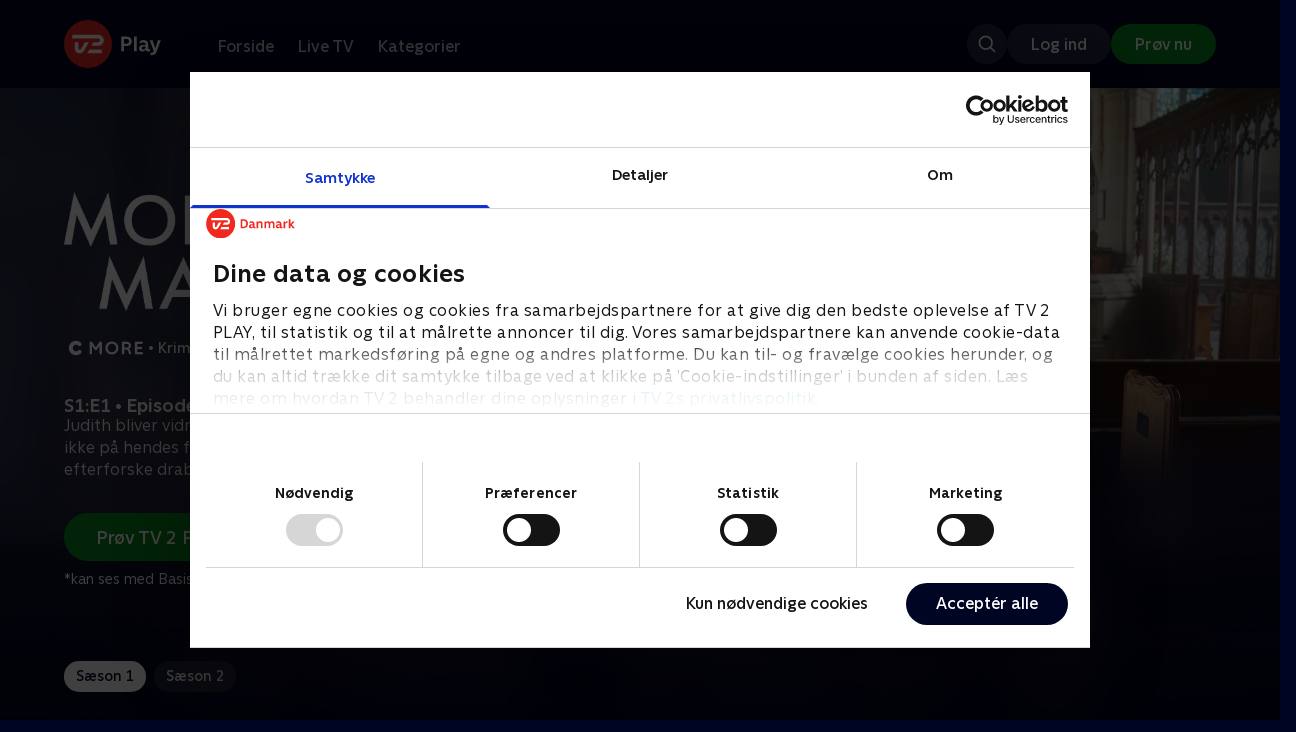

--- FILE ---
content_type: text/html; charset=utf-8
request_url: https://play.tv2.dk/serie/mordene-i-marlow-cmore/1/episode-1-1c162d7d-4673-41cf-a40d-c5652d7c4cf1
body_size: 10097
content:
<!DOCTYPE html><html><head><meta charSet="utf-8"/><meta name="viewport" content="width=device-width, initial-scale=1, minimum-scale=1"/><script async="" src="https://securepubads.g.doubleclick.net/tag/js/gpt.js"></script><script async="" src="https://assets.adobedtm.com/launch-EN40f12c6683a24d59bb7d82e23518c280.min.js"></script><meta name="theme-color" content="#000523"/><meta name="apple-mobile-web-app-capable" content="yes"/><meta name="apple-mobile-web-app-status-bar-style" content="black"/><link rel="shortcut icon" href="/assets/favicons/favicon.ico"/><link rel="icon" href="/assets/favicons/favicon.ico" sizes="any"/><link rel="icon" href="/assets/favicons/icon.svg" type="image/svg+xml"/><link rel="apple-touch-icon" href="/assets/favicons/apple-touch-icon.png"/><link rel="manifest" href="/manifest.json"/><meta property="og:site_name" content="play.tv2.dk"/><meta property="twitter:card" content="summary"/><meta property="twitter:site" content="@tv2play"/><meta name="apple-itunes-app" content="app-id=515236434"/><link rel="search" type="application/opensearchdescription+xml" href="/opensearch.xml" title="TV 2 Play"/><link rel="canonical" href="https://play.tv2.dk/serie/mordene-i-marlow-cmore/1/episode-1-1c162d7d-4673-41cf-a40d-c5652d7c4cf1"/><title>Mordene i Marlow: Episode 1 | Se med C More her | TV 2 Play</title><meta name="description" content="Se de bedste afsnit fra alle TV 2s kanaler | Nyt indhold hver dag | enten live eller når det passer dig. | C More er inkluderet i alle pakker | Prøv TV 2 Play med C More nu."/><meta property="og:url" content="https://play.tv2.dk/serie/mordene-i-marlow-cmore/1/episode-1-1c162d7d-4673-41cf-a40d-c5652d7c4cf1"/><meta property="og:type" content="video.episode"/><meta property="og:title" content="Mordene i Marlow: Episode 1 | Se med C More her | TV 2 Play"/><meta property="og:description" content="Se de bedste afsnit fra alle TV 2s kanaler | Nyt indhold hver dag | enten live eller når det passer dig. | C More er inkluderet i alle pakker | Prøv TV 2 Play med C More nu."/><meta property="og:image" content="https://cdn-play.tv2i.dk/92ca598a-0b0a-4dc0-8224-72fdbbad4b3e.jpg?auto=format%2Ccompress&amp;fm=webp&amp;rect=0%2C0%2C3840%2C2160&amp;w=720"/><meta property="og:image:alt" content="Mordene i Marlow"/><meta name="next-head-count" content="26"/><link rel="preload" href="/_next/static/css/9166105fa6c259a8.css" as="style"/><link rel="preload" href="/_next/static/css/679cf9086367f21a.css" as="style"/><script type="application/ld+json">{
  "@context": "https://schema.org",
  "@type": "WebSite",
  "url": "https://play.tv2.dk",
  "potentialAction": {
    "@type": "SearchAction",
    "target": "https://play.tv2.dk/soeg/{search_term_string}",
    "query-input": "required name=search_term_string"
  }
}</script><script type="application/ld+json">{
  "@context": "http://schema.org",
  "@type": "TVSeries",
  "name": "Mordene i Marlow",
  "description": "Den pensionerede arkæolog Judith, præstekonen Becka og hundelufteren Suzie får et uventet venskab, da de prøver at opklare et lokalt mord.",
  "image": "https://cdn-play.tv2i.dk/92ca598a-0b0a-4dc0-8224-72fdbbad4b3e.jpg?auto=format%2Ccompress&fm=webp&rect=0%2C0%2C3840%2C2160&w=720",
  "url": "https://play.tv2.dk/serie/mordene-i-marlow-cmore",
  "containsSeason": {
    "@type": "TVSeason",
    "seasonNumber": 1,
    "episode": {
      "@type": "TVEpisode",
      "name": "Episode 1",
      "episodeNumber": 1,
      "url": "https://play.tv2.dk/serie/mordene-i-marlow-cmore/1/episode-1-1c162d7d-4673-41cf-a40d-c5652d7c4cf1",
      "description": "Judith bliver vidne til mordet på sin nabo, men politiet tror ikke på hendes forklaring. Hun beslutter sig for selv at efterforske drabet.",
      "datePublished": "2024-07-27"
    }
  },
  "numberOfSeasons": 2
}</script><link rel="stylesheet" href="/_next/static/css/9166105fa6c259a8.css" data-n-g=""/><link rel="stylesheet" href="/_next/static/css/679cf9086367f21a.css" data-n-p=""/><noscript data-n-css=""></noscript><script defer="" noModule="" src="/_next/static/chunks/polyfills-42372ed130431b0a.js"></script><script src="/_next/static/chunks/webpack-6fe9aa68170ec4a3.js" defer=""></script><script src="/_next/static/chunks/framework-8d21f4020242b0b2.js" defer=""></script><script src="/_next/static/chunks/main-3d6c860e74ab01fc.js" defer=""></script><script src="/_next/static/chunks/pages/_app-118189d87fa09dea.js" defer=""></script><script src="/_next/static/chunks/797-9cad1c638a298003.js" defer=""></script><script src="/_next/static/chunks/434-1cd3bc89578bfa99.js" defer=""></script><script src="/_next/static/chunks/324-1038a10b622cb39f.js" defer=""></script><script src="/_next/static/chunks/95-714de4d87a4d66b3.js" defer=""></script><script src="/_next/static/chunks/262-f7c01380c84eba8e.js" defer=""></script><script src="/_next/static/chunks/543-6da958944850ea97.js" defer=""></script><script src="/_next/static/chunks/pages/cas/DetailsPage-45334d05592d061a.js" defer=""></script><script src="/_next/static/2026.1.709123/_buildManifest.js" defer=""></script><script src="/_next/static/2026.1.709123/_ssgManifest.js" defer=""></script></head><body><script id="__APP_CONFIG__" type="application/json">{"AUTH0_DOMAIN":"auth.tv2.dk","AUTH0_CLIENT_ID":"c2UwaVTTDb7HoLZgK5ghG5siMUDAipgg","API_URL":"https://play.tv2api.dk","LOGIN_URL":"/api/user/login","CHECKOUT_URL":"https://checkout.play.tv2.dk","MIT_TV2_URL":"https://mit.tv2.dk","CLIENTSIDE_LOGGING_URL":"https://cl.web.tv2api.dk","TRACKING_ENV":"production","CONSENT_MODAL_URL":"https://scripts.tv2a.dk/consent/2.0.10/modal.js?platform=play-web","COOKIE_DOMAIN":".play.tv2.dk","COOKIE_DOMAIN_SSO":".tv2.dk","COOKIE_BOT_URL":"https://consent.cookiebot.com/uc.js?cbid=96b5169b-8f1b-44a0-9b8e-b6ebb6ebafdd","ENABLE_OVERSEER":"false","ENABLE_PLAYER_VCR":"false","USE_OVERSEER_GRAPHQL":"false","USE_ACTIVE_TRACKING_NIELSEN":"false","PROMPT_URL":"https://prompts-graph.discovery.tv2api.dk/graphql","PAGES_URL":"https://pages-graph.discovery.tv2api.dk/graphql","ANTI_SHARING_URL":"https://anti-sharing-graph.discovery.tv2api.dk/graphql","RECOVERY_STREAMS":"https://recovery.pvp.tv2api.dk","SERVICE_STATUS_URL":"https://status.ovp.tv2.dk/status/open","PERMANENT_REDIRECTS_ENABLED":"true","DATADOG_CLIENT_TOKEN":"pube87fbf4d502988b9bd8a41eb0b8e98c1","APP_VERSION":"2026.1.709123"}</script><script>
window.dataLayer = window.dataLayer || {};
window.DTMQ = window.DTMQ || [];
// hack to prevent Cookiebot from using window.dataLayer
window.gtm_datalayer = window.gtm_datalayer || []
window.google_tag_manager = {
"GTM-": { dataLayer: { name: "gtm_datalayer"}}
}
window.targetGlobalSettings = {
timeout: 1000, // using custom timeout
bodyHidingEnabled: false,
optinEnabled: true,
viewsEnabled: false,
pageLoadEnabled: false,
analyticsLogging: "server_side"
};
      </script><script src="/assets/nielsen.js"></script><link rel="preload" as="image" href="https://cdn-play.tv2i.dk/2afe3320-65a7-415e-80a1-e4e34552f853.jpg?auto=format%2Ccompress&amp;blur=500&amp;crop=top&amp;fit=crop&amp;fm=webp&amp;mask64=aHR0cHM6Ly9hc3NldHMucGxheS50djJhLmRrL21hc2tzL3IxNng5bWFzay5wbmc&amp;rect=0%2C0%2C3414%2C1920"/><link rel="preload" as="image" href="https://cdn-play.tv2i.dk/29052bc5-0d26-4043-9a82-1671eca31987.png?auto=format%2Ccompress&amp;fm=webp"/><link rel="preload" as="image" href="https://cdn-play.tv2i.dk/81e74100-e7a8-4184-88b9-5f647029acbb.svg"/><link rel="preload" as="image" href="https://cdn-play.tv2i.dk/11_invert.svg"/><link rel="preload" as="image" href="https://cdn-play.tv2i.dk/b7790260-fd1c-4268-957d-bce17b86704b.svg"/><link rel="preload" as="image" href="https://cdn-play.tv2i.dk/a53f65e0-debf-4bc4-8c7f-dd7c719ad52f.svg"/><link rel="preload" as="image" href="https://cdn-play.tv2i.dk/b2f4b2df-2a3b-4bfc-812d-61a74fb7ed9a.svg"/><link rel="preload" as="image" href="https://cdn-play.tv2i.dk/075300e4-5207-455e-947d-bb36bbfb2e33.svg"/><div id="__next"><div class="layout-12-12-8 576:layout-32-32-8 768:layout-64-64-8 992:layout-64-64-16 1920:layout-96-96-16"><div class="top-0 will-change-transform duration-300 transition-transform sticky z-header" style="transform:translateY(-0%)"><div class="bg-midnight flex justify-between py-3 whitespace-nowrap min-h-[80px] 768:py-5 deck"><div class="flex-col 768:flex w-col-12"><div class="flex flex-row justify-between"><div class="flex items-center "><div class="768:mr-8 992:mr-14"><a href="/" title="TV 2 Play start"><img alt="TV 2 Play" loading="lazy" width="49" height="24" decoding="async" data-nimg="1" class="h-10 768:h-12 w-auto" style="color:transparent" src="/_next/static/media/tv2play-white.4ce097bd.svg"/></a></div><div class="768:flex hidden items-center ml-3 768:ml-0 pt-1"><div data-testid="navigation_item" class="text-neutral-400 text-button-label-m 576:text-button-label-m ml-3 768:ml-4 first:ml-0 hover:underline"><a class="p-2 first:pl-0" tabindex="0" data-testtype="link" href="/forside">Forside</a></div><div data-testid="navigation_item" class="text-neutral-400 text-button-label-m 576:text-button-label-m ml-3 768:ml-4 first:ml-0 hover:underline"><a class="p-2 first:pl-0" tabindex="0" data-testtype="link" href="/live">Live TV</a></div><div data-testid="navigation_item" class="text-neutral-400 text-button-label-m 576:text-button-label-m ml-3 768:ml-4 first:ml-0 hover:underline"><a class="p-2 first:pl-0" tabindex="0" data-testtype="link" href="/kategorier">Kategorier</a></div></div></div></div><div class="flex 768:hidden items-center mb-2 768:mb-0 768:mt-0 h-[48px]"><div data-testid="navigation_item" class="text-neutral-400 text-button-label-m 576:text-button-label-m ml-3 768:ml-4 first:ml-0 hover:underline"><a class="p-2 first:pl-0" tabindex="0" data-testtype="link" href="/forside">Forside</a></div><div data-testid="navigation_item" class="text-neutral-400 text-button-label-m 576:text-button-label-m ml-3 768:ml-4 first:ml-0 hover:underline"><a class="p-2 first:pl-0" tabindex="0" data-testtype="link" href="/live">Live TV</a></div><div data-testid="navigation_item" class="text-neutral-400 text-button-label-m 576:text-button-label-m ml-3 768:ml-4 first:ml-0 hover:underline"><a class="p-2 first:pl-0" tabindex="0" data-testtype="link" href="/kategorier">Kategorier</a></div></div></div></div></div><div id="container" class="relative"><div><div class="hidden 768:block relative"><div class="absolute w-full top-0 right-0 h-[1000px] -z-10"><img class="w-full" src="https://cdn-play.tv2i.dk/2afe3320-65a7-415e-80a1-e4e34552f853.jpg?auto=format%2Ccompress&amp;blur=500&amp;crop=top&amp;fit=crop&amp;fm=webp&amp;mask64=aHR0cHM6Ly9hc3NldHMucGxheS50djJhLmRrL21hc2tzL3IxNng5bWFzay5wbmc&amp;rect=0%2C0%2C3414%2C1920" alt=""/><div class="absolute inset-0"></div></div></div><div class="hidden 768:block relative"><div style="margin-right:0" class="relative 768:absolute right-0 992:w-col-10 1200:w-col-8"><img src="https://cdn-play.tv2i.dk/2afe3320-65a7-415e-80a1-e4e34552f853.jpg?auto=format%2Ccompress&amp;fm=webp&amp;mask64=aHR0cHM6Ly9hc3NldHMucGxheS50djJhLmRrL3NtYXJ0LXR2L2JhY2tncm91bmQtbWFzay5wbmc%3D&amp;rect=0%2C0%2C3414%2C1920" alt="" loading="lazy" style="margin-right:0" class=" w-full"/></div></div><div class="768:hidden relative"><img src="https://cdn-play.tv2i.dk/2afe3320-65a7-415e-80a1-e4e34552f853.jpg?auto=format%2Ccompress&amp;fm=webp&amp;mask64=aHR0cHM6Ly9hc3NldHMucGxheS50djJhLmRrL21hc2tzL3I3eDZfbWFzay5wbmc&amp;rect=587%2C0%2C2240%2C1920" alt="" loading="lazy" class=" w-full"/></div></div><div class="-mt-32 768:mt-0 768:pt-[340px] 992:pt-[104px] 2560:pt-[15vw] relative"><div class="deck relative mb-8 1440:mb-36 w-col-12 1200:w-col-6 1440:w-col-5"><div class="mb-4 w-col-12 992:w-col-5 1920:w-col-4"><div class="mb-5"><h1 class="h-[120px] w-col-12 992:w-col-5 1920:w-col-4 flex items-end"><img class="max-h-full" alt="Mordene i Marlow: Episode 1" src="https://cdn-play.tv2i.dk/29052bc5-0d26-4043-9a82-1671eca31987.png?auto=format%2Ccompress&amp;fm=webp"/></h1></div><div class="mb-8"><div class="mt-3"><div class="text-legacy-body-s text-white"><div class="flex items-center text-label-s text-white mt-4 flex-row"><div class="mr-1 ml-1"><img class=" h-[32px]" src="https://cdn-play.tv2i.dk/81e74100-e7a8-4184-88b9-5f647029acbb.svg" alt="CMORE"/></div><div class="mr-0 ml-0">•</div><div class="mr-1 ml-1"><div class="">Krimi &amp; Spænding</div></div><div class="mr-0 ml-0">•</div><div class="mr-1 ml-1"><div class="">2 sæsoner</div></div><div class="mr-0 ml-0">•</div><div class="mr-1 ml-1"><img class=" h-[18px]" src="https://cdn-play.tv2i.dk/11_invert.svg" alt="Frarådes børn under 11 år"/></div></div></div></div></div></div><div class="w-col-12 992:w-col-5 1920:w-col-4"><h3 class="text-list-title-xs text-midnight-100 min-h-[1lh] mb-1">S1:E1 • Episode 1</h3><div class="flex flex-row"><div class="flex-1"><div class="text-body-s text-midnight-200 -mt-1"><div class="line-clamp-6">Judith bliver vidne til mordet på sin nabo, men politiet tror ikke på hendes forklaring. Hun beslutter sig for selv at efterforske drabet.</div></div></div></div></div><div class="flex flex-col 576:flex-row mt-4 576:gap-6 gap-2"><div class="flex flex-col"><div class="flex flex-col 576:flex-row mt-4 576:gap-6 gap-2"><div class="flex flex-col w-full 576:w-fit"><a data-testtype="link" href="https://checkout.play.tv2.dk"><div class="inline-flex gap-2 rounded-full items-center border-none text-button-label-m h-10 768:text-button-label-l 768:h-12 pl-6 768:pl-8 pr-6 768:pr-8 bg-semantic-success-on-light text-white hover:bg-interactive-green-on-dark group-hover:bg-interactive-green-on-dark active:bg-interactive-green-on-dark disabled:text-neutral-500 disabled:bg-neutral-800 outline-none focus-visible:outline-2 focus-visible:outline-semantic-links-on-dark focus-visible:outline-offset-2 w-full 576:w-fit justify-center 576:justify-start">Prøv TV 2 Play*</div></a></div></div><div class="typo-body-xs text-white mt-2">*kan ses med Basis, Favorit og Favorit + Sport</div></div></div></div></div></div><div class="mt-8 992:mt-14"><div data-testid="season_picker" class="deck mb-4"><div class="w-col-12"><div class="Scroller_container__9UOfW flex flex-nowrap min-h-[60px] justify-center flex-col group"><nav class="useScrollable_scrollable__83ku0 useScrollable_no-scrollbar__ziUyN Scroller_scrollable__WK9OE"><div class="flex-none px-1 first:pl-0"><a class="block select-none text-button-label-s px-3 py-2 h-full no-underline text-center cursor-pointer border-none outline-none overflow-hidden rounded-[35px] text-midnight hover:bg-midnight-300 bg-white" href="/serie/mordene-i-marlow-cmore/1">Sæson 1</a></div><div class="flex-none px-1 first:pl-0"><a class="block select-none text-button-label-s px-3 py-2 h-full no-underline text-center cursor-pointer border-none outline-none overflow-hidden rounded-[35px] text-midnight-100 bg-white/10 hover:bg-white/25" href="/serie/mordene-i-marlow-cmore/2">Sæson 2</a></div></nav></div></div></div><div class="relative"><div class="z-20 flex items-center justify-center absolute top-0 h-full max-md:hidden left-0"><button type="button" title="Forrige række" class="flex group h-fit"><span class="flex m-2 w-12 h-12 items-center justify-center rounded-full bg-midnight/60 group-hover:bg-grey-100 duration-200"><img alt="Til venstre" loading="lazy" width="24" height="24" decoding="async" data-nimg="1" class="invert group-hover:invert-0" style="color:transparent" src="/_next/static/media/left_arrow_icon.f91799a7.svg"/></span></button></div><div class="flex flex-row relative snap-x snap-mandatory scroll-px-[var(--spacingLeft)] px-[var(--spacingLeft)] -mr-[var(--gap)] hide-scrollbar overflow-hidden overscroll-x-contain overflow-x-auto "><div class="snap-start snap-normal shrink-0"><a data-testtype="link" href="/serie/mordene-i-marlow-cmore/1/episode-1-1c162d7d-4673-41cf-a40d-c5652d7c4cf1"><div class="h-full block w-col-6 768:w-col-4 1200:w-col-3"><div class="hover:scale-s 2xl:hover:scale-xs relative transition-transform group"><div class="relative w-full h-full bg-midnight-900"><div style="padding-bottom:56.25%" class="relative overflow-hidden ease-in-out transform transition-transform duration-[200ms] linear"><img class="absolute transition-opacity duration-200 ease-in-out opacity-0 w-full h-full object-cover" alt="1. Episode 1" loading="lazy"/></div></div></div><div class="text-list-title-2xs text-white mt-2">1. Episode 1</div><div class="text-legacy-body-s text-neutral-400 mt-2 line-clamp-4">Judith bliver vidne til mordet på sin nabo, men politiet tror ikke på hendes forklaring. Hun beslutter sig for selv at efterforske drabet.</div><div class="text-legacy-body-s text-neutral-400 mt-3">27. juli 2024 • 44 min</div></div></a></div><div class="snap-start snap-normal shrink-0"><a data-testtype="link" href="/serie/mordene-i-marlow-cmore/1/episode-2-a9891691-b509-4cb0-9a38-1bd9367eaac4"><div class="h-full block w-col-6 768:w-col-4 1200:w-col-3"><div class="hover:scale-s 2xl:hover:scale-xs relative transition-transform group"><div class="relative w-full h-full bg-midnight-900"><div style="padding-bottom:56.25%" class="relative overflow-hidden ease-in-out transform transition-transform duration-[200ms] linear"><img class="absolute transition-opacity duration-200 ease-in-out opacity-0 w-full h-full object-cover" alt="2. Episode 2" loading="lazy"/></div></div></div><div class="text-list-title-2xs text-white mt-2">2. Episode 2</div><div class="text-legacy-body-s text-neutral-400 mt-2 line-clamp-4">Judith får hjælp af præstekonen Becka, der keder sig, og hundelufteren Suzie, som har en personlig tilknytning til drabet</div><div class="text-legacy-body-s text-neutral-400 mt-3">27. juli 2024 • 44 min</div></div></a></div><div class="snap-start snap-normal shrink-0"><a data-testtype="link" href="/serie/mordene-i-marlow-cmore/1/episode-3-f5e9fba0-78cd-4960-ae15-6f0cc1cba6db"><div class="h-full block w-col-6 768:w-col-4 1200:w-col-3"><div class="hover:scale-s 2xl:hover:scale-xs relative transition-transform group"><div class="relative w-full h-full bg-midnight-900"><div style="padding-bottom:56.25%" class="relative overflow-hidden ease-in-out transform transition-transform duration-[200ms] linear"><img class="absolute transition-opacity duration-200 ease-in-out opacity-0 w-full h-full object-cover" alt="3. Episode 3" loading="lazy"/></div></div></div><div class="text-list-title-2xs text-white mt-2">3. Episode 3</div><div class="text-legacy-body-s text-neutral-400 mt-2 line-clamp-4">Da politiet er under tidspres for at opklare drabet, tager betjent Tanika en chance og involverer amatørdetektiverne i sin efterforskning.</div><div class="text-legacy-body-s text-neutral-400 mt-3">27. juli 2024 • 44 min</div></div></a></div><div class="snap-start snap-normal shrink-0"><a data-testtype="link" href="/serie/mordene-i-marlow-cmore/1/episode-4-6ac868e5-0e4e-4c17-9627-989d3a9ffe54"><div class="h-full block w-col-6 768:w-col-4 1200:w-col-3"><div class="hover:scale-s 2xl:hover:scale-xs relative transition-transform group"><div class="relative w-full h-full bg-midnight-900"><div style="padding-bottom:56.25%" class="relative overflow-hidden ease-in-out transform transition-transform duration-[200ms] linear"><img class="absolute transition-opacity duration-200 ease-in-out opacity-0 w-full h-full object-cover" alt="4. Episode 4" loading="lazy"/></div></div></div><div class="text-list-title-2xs text-white mt-2">4. Episode 4</div><div class="text-legacy-body-s text-neutral-400 mt-2 line-clamp-4">Amatørdetektiverne samler de nye beviser og finder en vigtig sammenhæng mellem drabene. Samtidig må Judith håndtere en hemmelighed fra sin fortid.</div><div class="text-legacy-body-s text-neutral-400 mt-3">27. juli 2024 • 44 min</div></div></a></div><div class="snap-start snap-normal shrink-0"><a data-testtype="link" href="/serie/mordene-i-marlow-cmore/2/episode-1-bb7e5fb1-49ef-45bc-bb5e-4ad626a986d3"><div class="h-full block w-col-6 768:w-col-4 1200:w-col-3"><div class="hover:scale-s 2xl:hover:scale-xs relative transition-transform group"><div class="relative w-full h-full bg-midnight-900"><div style="padding-bottom:56.25%" class="relative overflow-hidden ease-in-out transform transition-transform duration-[200ms] linear"><img class="absolute transition-opacity duration-200 ease-in-out opacity-0 w-full h-full object-cover" alt="1. Episode 1" loading="lazy"/></div></div></div><div class="text-list-title-2xs text-white mt-2">1. Episode 1</div><div class="text-legacy-body-s text-neutral-400 mt-2 line-clamp-4">Da en rig baron dør alene i sit arbejdsværelse dagen før sit eget bryllup, involveres Judith, Becks og Suzie i endnu et gådefuldt og indviklet mysterium.</div><div class="text-legacy-body-s text-neutral-400 mt-3">26. juni 2025 • 91 min</div></div></a></div><div class="snap-start snap-normal shrink-0"><a data-testtype="link" href="/serie/mordene-i-marlow-cmore/2/episode-2-cb0c8106-d0c9-491e-809e-47fa5496492a"><div class="h-full block w-col-6 768:w-col-4 1200:w-col-3"><div class="hover:scale-s 2xl:hover:scale-xs relative transition-transform group"><div class="relative w-full h-full bg-midnight-900"><div style="padding-bottom:56.25%" class="relative overflow-hidden ease-in-out transform transition-transform duration-[200ms] linear"><img class="absolute transition-opacity duration-200 ease-in-out opacity-0 w-full h-full object-cover" alt="2. Episode 2" loading="lazy"/></div></div></div><div class="text-list-title-2xs text-white mt-2">2. Episode 2</div><div class="text-legacy-body-s text-neutral-400 mt-2 line-clamp-4">En mand findes brutalt myrdet, og trioen må grave i ubehagelige hemmeligheder, som skjuler sig bag de velpudsede og solbeskinnede facader i Linnet Close.</div><div class="text-legacy-body-s text-neutral-400 mt-3">26. juni 2025 • 91 min</div></div></a></div><div class="snap-start snap-normal shrink-0"><a data-testtype="link" href="/serie/mordene-i-marlow-cmore/2/episode-3-acb8e169-e0da-4abc-bb41-4f3fd2801926"><div class="h-full block w-col-6 768:w-col-4 1200:w-col-3"><div class="hover:scale-s 2xl:hover:scale-xs relative transition-transform group"><div class="relative w-full h-full bg-midnight-900"><div style="padding-bottom:56.25%" class="relative overflow-hidden ease-in-out transform transition-transform duration-[200ms] linear"><img class="absolute transition-opacity duration-200 ease-in-out opacity-0 w-full h-full object-cover" alt="3. Episode 3" loading="lazy"/></div></div></div><div class="text-list-title-2xs text-white mt-2">3. Episode 3</div><div class="text-legacy-body-s text-neutral-400 mt-2 line-clamp-4">Et højagtet medlem af en lokal sejlklub findes myrdet. Judith, Becks og Suzie må udrede indviklede konflikter i den på overfladen sammentømrede klub.</div><div class="text-legacy-body-s text-neutral-400 mt-3">26. juni 2025 • 95 min</div></div></a></div></div><div class="z-20 flex items-center justify-center absolute top-0 h-full max-md:hidden right-0"><button type="button" title="Næste række" class="flex group h-fit"><span class="flex m-2 w-12 h-12 items-center justify-center rounded-full bg-midnight/60 group-hover:bg-grey-100 duration-200"><img alt="Til højre" loading="lazy" width="24" height="24" decoding="async" data-nimg="1" class="invert group-hover:invert-0" style="color:transparent" src="/_next/static/media/right_arrow_icon.cf512aea.svg"/></span></button></div></div></div><div class="mt-8 992:mt-14"><div class="deck mb-4"><h2 data-testid="deck_label" class="text-label-l 1440:text-label-xl text-white">Andre så også</h2></div><div class="relative"><div class="z-20 flex items-center justify-center absolute top-0 h-full max-md:hidden left-0"><button type="button" title="Forrige række" class="flex group h-fit"><span class="flex m-2 w-12 h-12 items-center justify-center rounded-full bg-midnight/60 group-hover:bg-grey-100 duration-200"><img alt="Til venstre" loading="lazy" width="24" height="24" decoding="async" data-nimg="1" class="invert group-hover:invert-0" style="color:transparent" src="/_next/static/media/left_arrow_icon.f91799a7.svg"/></span></button></div><div class="flex flex-row relative snap-x snap-mandatory scroll-px-[var(--spacingLeft)] px-[var(--spacingLeft)] -mr-[var(--gap)] hide-scrollbar overflow-hidden overscroll-x-contain overflow-x-auto "><div class="snap-start snap-normal shrink-0"><a data-testtype="link" href="/serie/dag-nat-tv2"><div class="h-full w-col-9 768:w-col-6 1200:w-col-4 flex-shrink-0 select-none"><div class="relative hover:scale-s 2xl:hover:scale-xs transition-transform bg-midnight-900" aria-label="Dag &amp; nat"><div style="padding-bottom:56.25%" class="relative overflow-hidden ease-in-out transform transition-transform duration-[200ms] linear"><img class="absolute transition-opacity duration-200 ease-in-out opacity-0 w-full h-full object-cover" alt="Dag &amp; nat" loading="lazy"/></div><div class="absolute left-2 top-2 z-1"><img class="h-5 576:h-6" src="https://cdn-play.tv2i.dk/b7790260-fd1c-4268-957d-bce17b86704b.svg" alt="" title=""/></div></div><h3 class="pt-2 mb-0 pb-0 text-list-title-xs overflow-hidden line-clamp-2 text-white">Dag &amp; nat</h3><span class="text-label-s text-midnight-400">Drama • 2 sæsoner</span></div></a></div><div class="snap-start snap-normal shrink-0"><a data-testtype="link" href="/serie/badehotellet-tv2"><div class="h-full w-col-9 768:w-col-6 1200:w-col-4 flex-shrink-0 select-none"><div class="relative hover:scale-s 2xl:hover:scale-xs transition-transform bg-midnight-900" aria-label="Badehotellet"><div style="padding-bottom:56.25%" class="relative overflow-hidden ease-in-out transform transition-transform duration-[200ms] linear"><img class="absolute transition-opacity duration-200 ease-in-out opacity-0 w-full h-full object-cover" alt="Badehotellet" loading="lazy"/></div><div class="absolute left-2 top-2 z-1"><img class="h-5 576:h-6" src="https://cdn-play.tv2i.dk/b7790260-fd1c-4268-957d-bce17b86704b.svg" alt="" title=""/></div></div><h3 class="pt-2 mb-0 pb-0 text-list-title-xs overflow-hidden line-clamp-2 text-white">Badehotellet</h3><span class="text-label-s text-midnight-400">Drama • 10 sæsoner</span></div></a></div><div class="snap-start snap-normal shrink-0"><a data-testtype="link" href="/serie/mord-paa-kryds-og-tvaers-tv2charlie"><div class="h-full w-col-9 768:w-col-6 1200:w-col-4 flex-shrink-0 select-none"><div class="relative hover:scale-s 2xl:hover:scale-xs transition-transform bg-midnight-900" aria-label="Mord på kryds og tværs"><div style="padding-bottom:56.25%" class="relative overflow-hidden ease-in-out transform transition-transform duration-[200ms] linear"><img class="absolute transition-opacity duration-200 ease-in-out opacity-0 w-full h-full object-cover" alt="Mord på kryds og tværs" loading="lazy"/></div><div class="absolute left-2 top-2 z-1"><img class="h-5 576:h-6" src="https://cdn-play.tv2i.dk/a53f65e0-debf-4bc4-8c7f-dd7c719ad52f.svg" alt="" title=""/></div></div><h3 class="pt-2 mb-0 pb-0 text-list-title-xs overflow-hidden line-clamp-2 text-white">Mord på kryds og tværs</h3><span class="text-label-s text-midnight-400">Krimi &amp; Spænding • 1 sæsoner</span></div></a></div><div class="snap-start snap-normal shrink-0"><a data-testtype="link" href="/serie/sandheden-cmore"><div class="h-full w-col-9 768:w-col-6 1200:w-col-4 flex-shrink-0 select-none"><div class="relative hover:scale-s 2xl:hover:scale-xs transition-transform bg-midnight-900" aria-label="Sandheden"><div style="padding-bottom:56.25%" class="relative overflow-hidden ease-in-out transform transition-transform duration-[200ms] linear"><img class="absolute transition-opacity duration-200 ease-in-out opacity-0 w-full h-full object-cover" alt="Sandheden" loading="lazy"/></div><div class="absolute left-2 top-2 z-1"><img class="h-5 576:h-6" src="https://cdn-play.tv2i.dk/81e74100-e7a8-4184-88b9-5f647029acbb.svg" alt="" title=""/></div></div><h3 class="pt-2 mb-0 pb-0 text-list-title-xs overflow-hidden line-clamp-2 text-white">Sandheden</h3><span class="text-label-s text-midnight-400">Krimi &amp; Spænding • 2 sæsoner</span></div></a></div><div class="snap-start snap-normal shrink-0"><a data-testtype="link" href="/serie/mord-ved-soeen-tv2charlie"><div class="h-full w-col-9 768:w-col-6 1200:w-col-4 flex-shrink-0 select-none"><div class="relative hover:scale-s 2xl:hover:scale-xs transition-transform bg-midnight-900" aria-label="Mord ved søen"><div style="padding-bottom:56.25%" class="relative overflow-hidden ease-in-out transform transition-transform duration-[200ms] linear"><img class="absolute transition-opacity duration-200 ease-in-out opacity-0 w-full h-full object-cover" alt="Mord ved søen" loading="lazy"/></div><div class="absolute left-2 top-2 z-1"><img class="h-5 576:h-6" src="https://cdn-play.tv2i.dk/a53f65e0-debf-4bc4-8c7f-dd7c719ad52f.svg" alt="" title=""/></div></div><h3 class="pt-2 mb-0 pb-0 text-list-title-xs overflow-hidden line-clamp-2 text-white">Mord ved søen</h3><span class="text-label-s text-midnight-400">Krimi &amp; Spænding • 1 sæsoner</span></div></a></div><div class="snap-start snap-normal shrink-0"><a data-testtype="link" href="/serie/den-gode-stemning-tv2"><div class="h-full w-col-9 768:w-col-6 1200:w-col-4 flex-shrink-0 select-none"><div class="relative hover:scale-s 2xl:hover:scale-xs transition-transform bg-midnight-900" aria-label="Den gode stemning"><div style="padding-bottom:56.25%" class="relative overflow-hidden ease-in-out transform transition-transform duration-[200ms] linear"><img class="absolute transition-opacity duration-200 ease-in-out opacity-0 w-full h-full object-cover" alt="Den gode stemning" loading="lazy"/></div><div class="absolute left-2 top-2 z-1"><img class="h-5 576:h-6" src="https://cdn-play.tv2i.dk/b7790260-fd1c-4268-957d-bce17b86704b.svg" alt="" title=""/></div></div><h3 class="pt-2 mb-0 pb-0 text-list-title-xs overflow-hidden line-clamp-2 text-white">Den gode stemning</h3><span class="text-label-s text-midnight-400">Drama • 1 sæsoner</span></div></a></div><div class="snap-start snap-normal shrink-0"><a data-testtype="link" href="/serie/king-tv2play"><div class="h-full w-col-9 768:w-col-6 1200:w-col-4 flex-shrink-0 select-none"><div class="relative hover:scale-s 2xl:hover:scale-xs transition-transform bg-midnight-900" aria-label="King"><div style="padding-bottom:56.25%" class="relative overflow-hidden ease-in-out transform transition-transform duration-[200ms] linear"><img class="absolute transition-opacity duration-200 ease-in-out opacity-0 w-full h-full object-cover" alt="King" loading="lazy"/></div><div class="absolute left-2 top-2 z-1"><img class="h-5 576:h-6" src="https://cdn-play.tv2i.dk/b2f4b2df-2a3b-4bfc-812d-61a74fb7ed9a.svg" alt="" title=""/></div></div><h3 class="pt-2 mb-0 pb-0 text-list-title-xs overflow-hidden line-clamp-2 text-white">King</h3><span class="text-label-s text-midnight-400">Krimi &amp; Spænding • 1 sæsoner</span></div></a></div><div class="snap-start snap-normal shrink-0"><a data-testtype="link" href="/serie/beverly-hills-90210-tv2echo"><div class="h-full w-col-9 768:w-col-6 1200:w-col-4 flex-shrink-0 select-none"><div class="relative hover:scale-s 2xl:hover:scale-xs transition-transform bg-midnight-900" aria-label="Beverly Hills 90210"><div style="padding-bottom:56.25%" class="relative overflow-hidden ease-in-out transform transition-transform duration-[200ms] linear"><img class="absolute transition-opacity duration-200 ease-in-out opacity-0 w-full h-full object-cover" alt="Beverly Hills 90210" loading="lazy"/></div><div class="absolute left-2 top-2 z-1"><img class="h-5 576:h-6" src="https://cdn-play.tv2i.dk/075300e4-5207-455e-947d-bb36bbfb2e33.svg" alt="" title=""/></div></div><h3 class="pt-2 mb-0 pb-0 text-list-title-xs overflow-hidden line-clamp-2 text-white">Beverly Hills 90210</h3><span class="text-label-s text-midnight-400">Drama • 10 sæsoner</span></div></a></div><div class="snap-start snap-normal shrink-0"><a data-testtype="link" href="/serie/klovn-tv2play"><div class="h-full w-col-9 768:w-col-6 1200:w-col-4 flex-shrink-0 select-none"><div class="relative hover:scale-s 2xl:hover:scale-xs transition-transform bg-midnight-900" aria-label="Klovn"><div style="padding-bottom:56.25%" class="relative overflow-hidden ease-in-out transform transition-transform duration-[200ms] linear"><img class="absolute transition-opacity duration-200 ease-in-out opacity-0 w-full h-full object-cover" alt="Klovn" loading="lazy"/></div><div class="absolute left-2 top-2 z-1"><img class="h-5 576:h-6" src="https://cdn-play.tv2i.dk/075300e4-5207-455e-947d-bb36bbfb2e33.svg" alt="" title=""/></div></div><h3 class="pt-2 mb-0 pb-0 text-list-title-xs overflow-hidden line-clamp-2 text-white">Klovn</h3><span class="text-label-s text-midnight-400">Komedie • 10 sæsoner</span></div></a></div><div class="snap-start snap-normal shrink-0"><a data-testtype="link" href="/serie/minkavlerne-tv2echo"><div class="h-full w-col-9 768:w-col-6 1200:w-col-4 flex-shrink-0 select-none"><div class="relative hover:scale-s 2xl:hover:scale-xs transition-transform bg-midnight-900" aria-label="Minkavlerne"><div style="padding-bottom:56.25%" class="relative overflow-hidden ease-in-out transform transition-transform duration-[200ms] linear"><img class="absolute transition-opacity duration-200 ease-in-out opacity-0 w-full h-full object-cover" alt="Minkavlerne" loading="lazy"/></div><div class="absolute left-2 top-2 z-1"><img class="h-5 576:h-6" src="https://cdn-play.tv2i.dk/075300e4-5207-455e-947d-bb36bbfb2e33.svg" alt="" title=""/></div></div><h3 class="pt-2 mb-0 pb-0 text-list-title-xs overflow-hidden line-clamp-2 text-white">Minkavlerne</h3><span class="text-label-s text-midnight-400">Komedie • 4 sæsoner</span></div></a></div><div class="snap-start snap-normal shrink-0"><a data-testtype="link" href="/serie/friheden-tv2play"><div class="h-full w-col-9 768:w-col-6 1200:w-col-4 flex-shrink-0 select-none"><div class="relative hover:scale-s 2xl:hover:scale-xs transition-transform bg-midnight-900" aria-label="Friheden"><div style="padding-bottom:56.25%" class="relative overflow-hidden ease-in-out transform transition-transform duration-[200ms] linear"><img class="absolute transition-opacity duration-200 ease-in-out opacity-0 w-full h-full object-cover" alt="Friheden" loading="lazy"/></div><div class="absolute left-2 top-2 z-1"><img class="h-5 576:h-6" src="https://cdn-play.tv2i.dk/b2f4b2df-2a3b-4bfc-812d-61a74fb7ed9a.svg" alt="" title=""/></div></div><h3 class="pt-2 mb-0 pb-0 text-list-title-xs overflow-hidden line-clamp-2 text-white">Friheden</h3><span class="text-label-s text-midnight-400">Komedie • 1 sæsoner</span></div></a></div><div class="snap-start snap-normal shrink-0"><a data-testtype="link" href="/serie/sommerdahl-tv2charlie"><div class="h-full w-col-9 768:w-col-6 1200:w-col-4 flex-shrink-0 select-none"><div class="relative hover:scale-s 2xl:hover:scale-xs transition-transform bg-midnight-900" aria-label="Sommerdahl"><div style="padding-bottom:56.25%" class="relative overflow-hidden ease-in-out transform transition-transform duration-[200ms] linear"><img class="absolute transition-opacity duration-200 ease-in-out opacity-0 w-full h-full object-cover" alt="Sommerdahl" loading="lazy"/></div><div class="absolute left-2 top-2 z-1"><img class="h-5 576:h-6" src="https://cdn-play.tv2i.dk/a53f65e0-debf-4bc4-8c7f-dd7c719ad52f.svg" alt="" title=""/></div></div><h3 class="pt-2 mb-0 pb-0 text-list-title-xs overflow-hidden line-clamp-2 text-white">Sommerdahl</h3><span class="text-label-s text-midnight-400">Krimi &amp; Spænding • 6 sæsoner</span></div></a></div><div class="snap-start snap-normal shrink-0"><a data-testtype="link" href="/serie/mord-under-misteltenen-tv2charlie"><div class="h-full w-col-9 768:w-col-6 1200:w-col-4 flex-shrink-0 select-none"><div class="relative hover:scale-s 2xl:hover:scale-xs transition-transform bg-midnight-900" aria-label="Mord under misteltenen"><div style="padding-bottom:56.25%" class="relative overflow-hidden ease-in-out transform transition-transform duration-[200ms] linear"><img class="absolute transition-opacity duration-200 ease-in-out opacity-0 w-full h-full object-cover" alt="Mord under misteltenen" loading="lazy"/></div><div class="absolute left-2 top-2 z-1"><img class="h-5 576:h-6" src="https://cdn-play.tv2i.dk/a53f65e0-debf-4bc4-8c7f-dd7c719ad52f.svg" alt="" title=""/></div></div><h3 class="pt-2 mb-0 pb-0 text-list-title-xs overflow-hidden line-clamp-2 text-white">Mord under misteltenen</h3><span class="text-label-s text-midnight-400">Krimi &amp; Spænding • 2 sæsoner</span></div></a></div><div class="snap-start snap-normal shrink-0"><a data-testtype="link" href="/serie/felicity-tv2play"><div class="h-full w-col-9 768:w-col-6 1200:w-col-4 flex-shrink-0 select-none"><div class="relative hover:scale-s 2xl:hover:scale-xs transition-transform bg-midnight-900" aria-label="Felicity"><div style="padding-bottom:56.25%" class="relative overflow-hidden ease-in-out transform transition-transform duration-[200ms] linear"><img class="absolute transition-opacity duration-200 ease-in-out opacity-0 w-full h-full object-cover" alt="Felicity" loading="lazy"/></div><div class="absolute left-2 top-2 z-1"><img class="h-5 576:h-6" src="https://cdn-play.tv2i.dk/b2f4b2df-2a3b-4bfc-812d-61a74fb7ed9a.svg" alt="" title=""/></div></div><h3 class="pt-2 mb-0 pb-0 text-list-title-xs overflow-hidden line-clamp-2 text-white">Felicity</h3><span class="text-label-s text-midnight-400">Drama • 4 sæsoner</span></div></a></div><div class="snap-start snap-normal shrink-0"><a data-testtype="link" href="/serie/sygeplejeskolen-tv2charlie"><div class="h-full w-col-9 768:w-col-6 1200:w-col-4 flex-shrink-0 select-none"><div class="relative hover:scale-s 2xl:hover:scale-xs transition-transform bg-midnight-900" aria-label="Sygeplejeskolen"><div style="padding-bottom:56.25%" class="relative overflow-hidden ease-in-out transform transition-transform duration-[200ms] linear"><img class="absolute transition-opacity duration-200 ease-in-out opacity-0 w-full h-full object-cover" alt="Sygeplejeskolen" loading="lazy"/></div><div class="absolute left-2 top-2 z-1"><img class="h-5 576:h-6" src="https://cdn-play.tv2i.dk/a53f65e0-debf-4bc4-8c7f-dd7c719ad52f.svg" alt="" title=""/></div></div><h3 class="pt-2 mb-0 pb-0 text-list-title-xs overflow-hidden line-clamp-2 text-white">Sygeplejeskolen</h3><span class="text-label-s text-midnight-400">Drama • 7 sæsoner</span></div></a></div><div class="snap-start snap-normal shrink-0"><a data-testtype="link" href="/serie/en-sag-for-frost-tv2charlie"><div class="h-full w-col-9 768:w-col-6 1200:w-col-4 flex-shrink-0 select-none"><div class="relative hover:scale-s 2xl:hover:scale-xs transition-transform bg-midnight-900" aria-label="En sag for Frost"><div style="padding-bottom:56.25%" class="relative overflow-hidden ease-in-out transform transition-transform duration-[200ms] linear"><img class="absolute transition-opacity duration-200 ease-in-out opacity-0 w-full h-full object-cover" alt="En sag for Frost" loading="lazy"/></div><div class="absolute left-2 top-2 z-1"><img class="h-5 576:h-6" src="https://cdn-play.tv2i.dk/a53f65e0-debf-4bc4-8c7f-dd7c719ad52f.svg" alt="" title=""/></div></div><h3 class="pt-2 mb-0 pb-0 text-list-title-xs overflow-hidden line-clamp-2 text-white">En sag for Frost</h3><span class="text-label-s text-midnight-400">Krimi &amp; Spænding • 7 sæsoner</span></div></a></div><div class="snap-start snap-normal shrink-0"><a data-testtype="link" href="/serie/mord-i-auckland-tv2charlie"><div class="h-full w-col-9 768:w-col-6 1200:w-col-4 flex-shrink-0 select-none"><div class="relative hover:scale-s 2xl:hover:scale-xs transition-transform bg-midnight-900" aria-label="Mord i Auckland"><div style="padding-bottom:56.25%" class="relative overflow-hidden ease-in-out transform transition-transform duration-[200ms] linear"><img class="absolute transition-opacity duration-200 ease-in-out opacity-0 w-full h-full object-cover" alt="Mord i Auckland" loading="lazy"/></div><div class="absolute left-2 top-2 z-1"><img class="h-5 576:h-6" src="https://cdn-play.tv2i.dk/a53f65e0-debf-4bc4-8c7f-dd7c719ad52f.svg" alt="" title=""/></div></div><h3 class="pt-2 mb-0 pb-0 text-list-title-xs overflow-hidden line-clamp-2 text-white">Mord i Auckland</h3><span class="text-label-s text-midnight-400">Krimi &amp; Spænding • 4 sæsoner</span></div></a></div><div class="snap-start snap-normal shrink-0"><a data-testtype="link" href="/serie/mystiske-mord-tv2charlie"><div class="h-full w-col-9 768:w-col-6 1200:w-col-4 flex-shrink-0 select-none"><div class="relative hover:scale-s 2xl:hover:scale-xs transition-transform bg-midnight-900" aria-label="Mystiske mord"><div style="padding-bottom:56.25%" class="relative overflow-hidden ease-in-out transform transition-transform duration-[200ms] linear"><img class="absolute transition-opacity duration-200 ease-in-out opacity-0 w-full h-full object-cover" alt="Mystiske mord" loading="lazy"/></div><div class="absolute left-2 top-2 z-1"><img class="h-5 576:h-6" src="https://cdn-play.tv2i.dk/a53f65e0-debf-4bc4-8c7f-dd7c719ad52f.svg" alt="" title=""/></div></div><h3 class="pt-2 mb-0 pb-0 text-list-title-xs overflow-hidden line-clamp-2 text-white">Mystiske mord</h3><span class="text-label-s text-midnight-400">Krimi &amp; Spænding • 3 sæsoner</span></div></a></div><div class="snap-start snap-normal shrink-0"><a data-testtype="link" href="/serie/mord-i-alperne-tv2charlie"><div class="h-full w-col-9 768:w-col-6 1200:w-col-4 flex-shrink-0 select-none"><div class="relative hover:scale-s 2xl:hover:scale-xs transition-transform bg-midnight-900" aria-label="Mord i Alperne"><div style="padding-bottom:56.25%" class="relative overflow-hidden ease-in-out transform transition-transform duration-[200ms] linear"><img class="absolute transition-opacity duration-200 ease-in-out opacity-0 w-full h-full object-cover" alt="Mord i Alperne" loading="lazy"/></div><div class="absolute left-2 top-2 z-1"><img class="h-5 576:h-6" src="https://cdn-play.tv2i.dk/a53f65e0-debf-4bc4-8c7f-dd7c719ad52f.svg" alt="" title=""/></div></div><h3 class="pt-2 mb-0 pb-0 text-list-title-xs overflow-hidden line-clamp-2 text-white">Mord i Alperne</h3><span class="text-label-s text-midnight-400">Krimi &amp; Spænding • 5 sæsoner</span></div></a></div><div class="snap-start snap-normal shrink-0"><a data-testtype="link" href="/serie/fornyet-mistanke-tv2charlie"><div class="h-full w-col-9 768:w-col-6 1200:w-col-4 flex-shrink-0 select-none"><div class="relative hover:scale-s 2xl:hover:scale-xs transition-transform bg-midnight-900" aria-label="Fornyet mistanke"><div style="padding-bottom:56.25%" class="relative overflow-hidden ease-in-out transform transition-transform duration-[200ms] linear"><img class="absolute transition-opacity duration-200 ease-in-out opacity-0 w-full h-full object-cover" alt="Fornyet mistanke" loading="lazy"/></div><div class="absolute left-2 top-2 z-1"><img class="h-5 576:h-6" src="https://cdn-play.tv2i.dk/a53f65e0-debf-4bc4-8c7f-dd7c719ad52f.svg" alt="" title=""/></div></div><h3 class="pt-2 mb-0 pb-0 text-list-title-xs overflow-hidden line-clamp-2 text-white">Fornyet mistanke</h3><span class="text-label-s text-midnight-400">Krimi &amp; Spænding • 1 sæsoner</span></div></a></div></div><div class="z-20 flex items-center justify-center absolute top-0 h-full max-md:hidden right-0"><button type="button" title="Næste række" class="flex group h-fit"><span class="flex m-2 w-12 h-12 items-center justify-center rounded-full bg-midnight/60 group-hover:bg-grey-100 duration-200"><img alt="Til højre" loading="lazy" width="24" height="24" decoding="async" data-nimg="1" class="invert group-hover:invert-0" style="color:transparent" src="/_next/static/media/right_arrow_icon.cf512aea.svg"/></span></button></div></div></div><div class="mt-8 992:mt-14"><div class="bg-midnight-900 768:flex 768:py-12"><a data-testtype="link" href="/serie/mordene-i-marlow-cmore"><div class="ml-0 768:ml-[var(--spacingLeft)] 768:w-col-4 1200:w-col-3 1920:w-col-2"><div style="padding-bottom:56.25%" class="relative overflow-hidden ease-in-out transform transition-transform duration-[200ms] linear"><img class="absolute transition-opacity duration-200 ease-in-out opacity-0 w-full h-full object-cover" alt="" loading="lazy"/></div></div></a><div class="deck w-col-12 py-4 768:py-0 768:pl-0 768:w-col-8"><div class="flex flex-row text-white font-bold"><h2>Om Mordene i Marlow</h2></div><div class="text-neutral-400 text-s font-regular overflow-hidden"><div class="line-clamp-6">Den pensionerede arkæolog Judith, præstekonen Becka og hundelufteren Suzie får et uventet venskab, da de prøver at opklare et lokalt mord.</div></div></div></div></div></div></div><script id="__NEXT_DATA__" type="application/json">{"props":{"pageProps":{"ssrCache":{"2819938563":{"navigation":{"nodes":[{"id":"UGFnZTpwYXRowqQv","title":"Forside","path":"/"},{"id":"UGFnZTpwYXRowqQvbGl2ZQ==","title":"Live TV","path":"/live"},{"id":"UGFnZTpwYXRowqQva2F0ZWdvcmllcg==","title":"Kategorier","path":"/kategorier"}]}}},"ssrPage":{"__typename":"DetailsPage","id":"1c162d7d-4673-41cf-a40d-c5652d7c4cf1","pageTracking":{"category":"Serier","isFavorite":"no","pageId":"1c162d7d-4673-41cf-a40d-c5652d7c4cf1","pageName":"tv 2 play\u003eserie\u003emordene-i-marlow-cmore\u003e1\u003eepisode-1","pageSubType":"episode","woid":"90904251","featureFlags":{}},"decks":[{"__typename":"DetailsPageTopDeck","id":"1c162d7d-4673-41cf-a40d-c5652d7c4cf1#DetailsPageTopDeck","deck":{"__typename":"DetailsPageTop","id":"1c162d7d-4673-41cf-a40d-c5652d7c4cf1","descriptionHeading":"S1:E1 • Episode 1","description":"Judith bliver vidne til mordet på sin nabo, men politiet tror ikke på hendes forklaring. Hun beslutter sig for selv at efterforske drabet.","descriptionImage":{"url":"https://cdn-play.tv2i.dk/2afe3320-65a7-415e-80a1-e4e34552f853.jpg?auto=format%2Ccompress\u0026fm=webp\u0026rect=0%2C0%2C3414%2C1920\u0026w=720","__typename":"Image"},"infoHint":null,"title":{"text":"Mordene i Marlow","art":"https://cdn-play.tv2i.dk/29052bc5-0d26-4043-9a82-1671eca31987.png?auto=format%2Ccompress\u0026fm=webp","altText":"Mordene i Marlow: Episode 1"},"progress":null,"buttons":{"ctaButton":{"id":"eac9d9cc-81be-4eb6-afdf-11695464c23a","color":"PRIMARY_GREEN","text":"Prøv TV 2 Play*","extraText":"*kan ses med Basis, Favorit og Favorit + Sport","icon":null,"action":{"__typename":"DetailsPageExternalLinkAction","url":"https://checkout.play.tv2.dk","interactionTracking":{"details":"Prøv TV 2 Play*","label":"event.cta.trial"}}},"secondaryButtons":[]},"backgroundImage":{"r7x6":{"__typename":"Image","url":"https://cdn-play.tv2i.dk/2afe3320-65a7-415e-80a1-e4e34552f853.jpg?auto=format%2Ccompress\u0026fm=webp\u0026mask64=aHR0cHM6Ly9hc3NldHMucGxheS50djJhLmRrL21hc2tzL3I3eDZfbWFzay5wbmc\u0026rect=587%2C0%2C2240%2C1920"},"r16x9":{"__typename":"Image","url":"https://cdn-play.tv2i.dk/2afe3320-65a7-415e-80a1-e4e34552f853.jpg?auto=format%2Ccompress\u0026fm=webp\u0026mask64=aHR0cHM6Ly9hc3NldHMucGxheS50djJhLmRrL3NtYXJ0LXR2L2JhY2tncm91bmQtbWFzay5wbmc%3D\u0026rect=0%2C0%2C3414%2C1920"},"r16x9Blur":{"__typename":"Image","url":"https://cdn-play.tv2i.dk/2afe3320-65a7-415e-80a1-e4e34552f853.jpg?auto=format%2Ccompress\u0026blur=500\u0026crop=top\u0026fit=crop\u0026fm=webp\u0026mask64=aHR0cHM6Ly9hc3NldHMucGxheS50djJhLmRrL21hc2tzL3IxNng5bWFzay5wbmc\u0026rect=0%2C0%2C3414%2C1920"}},"infoSecondary":null,"info":{"__typename":"DetailsPageTopInfo","items":[{"suffix":"•","part":{"__typename":"DetailsPageTopInfoImage","url":"https://cdn-play.tv2i.dk/81e74100-e7a8-4184-88b9-5f647029acbb.svg","altText":"CMORE","imageType":"CONTENT_PROVIDER"}},{"suffix":"•","part":{"__typename":"Text","text":"Krimi \u0026 Spænding"}},{"suffix":"•","part":{"__typename":"Text","text":"2 sæsoner"}},{"suffix":null,"part":{"__typename":"DetailsPageTopInfoImage","url":"https://cdn-play.tv2i.dk/11_invert.svg","altText":"Frarådes børn under 11 år","imageType":"AGE_RESTRICTION"}}]},"label":null}},{"__typename":"DetailsPageEpisodeListDeck","id":"1c162d7d-4673-41cf-a40d-c5652d7c4cf1#DetailsPageEpisodeListDeck","deck":{"__typename":"DetailsPageAnchoredCardList","activeAnchorIndex":0,"anchors":[{"id":"63e232fc-f334-4ac2-b11b-7bb3f8a62937","url":"/serie/mordene-i-marlow-cmore/1","index":0,"indexEnd":3,"title":"Sæson 1"},{"id":"74530fa3-e386-4541-8ec8-75fa1a2c1038","url":"/serie/mordene-i-marlow-cmore/2","index":4,"indexEnd":6,"title":"Sæson 2"}],"cardList":{"__typename":"DetailsPageCardList","activeCardIndex":0,"items":[{"__typename":"DetailsPageCard","id":"1c162d7d-4673-41cf-a40d-c5652d7c4cf1","action":{"__typename":"DetailsPageInternalLinkAction","url":"/serie/mordene-i-marlow-cmore/1/episode-1-1c162d7d-4673-41cf-a40d-c5652d7c4cf1","icid":{"context":"content","event":"1","entityNumber":"entity0","label":"undefined","path":"/serie/mordene-i-marlow-cmore/1/episode-1-1c162d7d-4673-41cf-a40d-c5652d7c4cf1","presentationTitle":"1. Episode 1","structureNumber":"structure0","structureTitle":"sæson 1","structureType":"list","teaserType":"episode"},"pageType":"DETAILS","interactionTracking":null},"description":"Judith bliver vidne til mordet på sin nabo, men politiet tror ikke på hendes forklaring. Hun beslutter sig for selv at efterforske drabet.","image":{"url":"https://cdn-play.tv2i.dk/2afe3320-65a7-415e-80a1-e4e34552f853.jpg?rect=0,0,3414,1920"},"info":"27. juli 2024 • 44 min","label":null,"progress":null,"title":"1. Episode 1","watermark":null,"variant":"DESCRIPTIVE"},{"__typename":"DetailsPageCard","id":"a9891691-b509-4cb0-9a38-1bd9367eaac4","action":{"__typename":"DetailsPageInternalLinkAction","url":"/serie/mordene-i-marlow-cmore/1/episode-2-a9891691-b509-4cb0-9a38-1bd9367eaac4","icid":{"context":"content","event":"1","entityNumber":"entity1","label":"undefined","path":"/serie/mordene-i-marlow-cmore/1/episode-2-a9891691-b509-4cb0-9a38-1bd9367eaac4","presentationTitle":"2. Episode 2","structureNumber":"structure0","structureTitle":"sæson 1","structureType":"list","teaserType":"episode"},"pageType":"DETAILS","interactionTracking":null},"description":"Judith får hjælp af præstekonen Becka, der keder sig, og hundelufteren Suzie, som har en personlig tilknytning til drabet","image":{"url":"https://cdn-play.tv2i.dk/e5db89d6-37df-49f2-a20b-8e874b789977.jpg?rect=0,0,3840,2160"},"info":"27. juli 2024 • 44 min","label":null,"progress":null,"title":"2. Episode 2","watermark":null,"variant":"DESCRIPTIVE"},{"__typename":"DetailsPageCard","id":"f5e9fba0-78cd-4960-ae15-6f0cc1cba6db","action":{"__typename":"DetailsPageInternalLinkAction","url":"/serie/mordene-i-marlow-cmore/1/episode-3-f5e9fba0-78cd-4960-ae15-6f0cc1cba6db","icid":{"context":"content","event":"1","entityNumber":"entity2","label":"undefined","path":"/serie/mordene-i-marlow-cmore/1/episode-3-f5e9fba0-78cd-4960-ae15-6f0cc1cba6db","presentationTitle":"3. Episode 3","structureNumber":"structure0","structureTitle":"sæson 1","structureType":"list","teaserType":"episode"},"pageType":"DETAILS","interactionTracking":null},"description":"Da politiet er under tidspres for at opklare drabet, tager betjent Tanika en chance og involverer amatørdetektiverne i sin efterforskning.","image":{"url":"https://cdn-play.tv2i.dk/cfcb0a17-5e12-4514-a153-f897fb4906c8.jpg?rect=0,0,3254,1830"},"info":"27. juli 2024 • 44 min","label":null,"progress":null,"title":"3. Episode 3","watermark":null,"variant":"DESCRIPTIVE"},{"__typename":"DetailsPageCard","id":"6ac868e5-0e4e-4c17-9627-989d3a9ffe54","action":{"__typename":"DetailsPageInternalLinkAction","url":"/serie/mordene-i-marlow-cmore/1/episode-4-6ac868e5-0e4e-4c17-9627-989d3a9ffe54","icid":{"context":"content","event":"1","entityNumber":"entity3","label":"undefined","path":"/serie/mordene-i-marlow-cmore/1/episode-4-6ac868e5-0e4e-4c17-9627-989d3a9ffe54","presentationTitle":"4. Episode 4","structureNumber":"structure0","structureTitle":"sæson 1","structureType":"list","teaserType":"episode"},"pageType":"DETAILS","interactionTracking":null},"description":"Amatørdetektiverne samler de nye beviser og finder en vigtig sammenhæng mellem drabene. Samtidig må Judith håndtere en hemmelighed fra sin fortid.","image":{"url":"https://cdn-play.tv2i.dk/8abdf0f8-3e25-4c3f-b16b-7f605733f623.jpg?rect=0,0,3840,2160"},"info":"27. juli 2024 • 44 min","label":null,"progress":null,"title":"4. Episode 4","watermark":null,"variant":"DESCRIPTIVE"},{"__typename":"DetailsPageCard","id":"bb7e5fb1-49ef-45bc-bb5e-4ad626a986d3","action":{"__typename":"DetailsPageInternalLinkAction","url":"/serie/mordene-i-marlow-cmore/2/episode-1-bb7e5fb1-49ef-45bc-bb5e-4ad626a986d3","icid":{"context":"content","event":"1","entityNumber":"entity4","label":"undefined","path":"/serie/mordene-i-marlow-cmore/2/episode-1-bb7e5fb1-49ef-45bc-bb5e-4ad626a986d3","presentationTitle":"1. Episode 1","structureNumber":"structure0","structureTitle":"sæson 2","structureType":"list","teaserType":"episode"},"pageType":"DETAILS","interactionTracking":null},"description":"Da en rig baron dør alene i sit arbejdsværelse dagen før sit eget bryllup, involveres Judith, Becks og Suzie i endnu et gådefuldt og indviklet mysterium.","image":{"url":"https://cdn-play.tv2i.dk/ad3706eb-e058-4d2a-92fe-661d38ef7d21.jpg?rect=0,0,1920,1080"},"info":"26. juni 2025 • 91 min","label":null,"progress":null,"title":"1. Episode 1","watermark":null,"variant":"DESCRIPTIVE"},{"__typename":"DetailsPageCard","id":"cb0c8106-d0c9-491e-809e-47fa5496492a","action":{"__typename":"DetailsPageInternalLinkAction","url":"/serie/mordene-i-marlow-cmore/2/episode-2-cb0c8106-d0c9-491e-809e-47fa5496492a","icid":{"context":"content","event":"1","entityNumber":"entity5","label":"undefined","path":"/serie/mordene-i-marlow-cmore/2/episode-2-cb0c8106-d0c9-491e-809e-47fa5496492a","presentationTitle":"2. Episode 2","structureNumber":"structure0","structureTitle":"sæson 2","structureType":"list","teaserType":"episode"},"pageType":"DETAILS","interactionTracking":null},"description":"En mand findes brutalt myrdet, og trioen må grave i ubehagelige hemmeligheder, som skjuler sig bag de velpudsede og solbeskinnede facader i Linnet Close.","image":{"url":"https://cdn-play.tv2i.dk/4a1a00bf-7b20-4db5-9f07-d4f63cc03052.jpg?rect=0,0,1920,1080"},"info":"26. juni 2025 • 91 min","label":null,"progress":null,"title":"2. Episode 2","watermark":null,"variant":"DESCRIPTIVE"},{"__typename":"DetailsPageCard","id":"acb8e169-e0da-4abc-bb41-4f3fd2801926","action":{"__typename":"DetailsPageInternalLinkAction","url":"/serie/mordene-i-marlow-cmore/2/episode-3-acb8e169-e0da-4abc-bb41-4f3fd2801926","icid":{"context":"content","event":"1","entityNumber":"entity6","label":"undefined","path":"/serie/mordene-i-marlow-cmore/2/episode-3-acb8e169-e0da-4abc-bb41-4f3fd2801926","presentationTitle":"3. Episode 3","structureNumber":"structure0","structureTitle":"sæson 2","structureType":"list","teaserType":"episode"},"pageType":"DETAILS","interactionTracking":null},"description":"Et højagtet medlem af en lokal sejlklub findes myrdet. Judith, Becks og Suzie må udrede indviklede konflikter i den på overfladen sammentømrede klub.","image":{"url":"https://cdn-play.tv2i.dk/c36e3427-cf75-4266-83ca-91a85692eac1.jpg?rect=0,0,2500,1406"},"info":"26. juni 2025 • 95 min","label":null,"progress":null,"title":"3. Episode 3","watermark":null,"variant":"DESCRIPTIVE"}],"id":"ce5873c4-361c-45a8-abc7-33ec32f8f5d7#seasonListDeck","offset":0,"totalCount":7}}},{"__typename":"DetailsPageRelatedDeck","id":"1c162d7d-4673-41cf-a40d-c5652d7c4cf1#DetailsPageRelatedDeck","heading":"Andre så også","cardList":{"__typename":"DetailsPageCardList","activeCardIndex":0,"items":[{"__typename":"DetailsPageCard","id":"bfb3ac3f-abbe-40ac-859d-cab6a1cb6d25","action":{"__typename":"DetailsPageInternalLinkAction","url":"/serie/dag-nat-tv2","icid":{"context":"content","event":"1","entityNumber":"entity0","label":"undefined","path":"/serie/mordene-i-marlow-cmore/1/episode-1-1c162d7d-4673-41cf-a40d-c5652d7c4cf1","presentationTitle":"Dag \u0026 nat","structureNumber":"structure0","structureTitle":"Andre så også","structureType":"stackpanel","teaserType":"series"},"pageType":"DETAILS","interactionTracking":null},"description":null,"image":{"url":"https://cdn-play.tv2i.dk/2325e458-c907-4337-b674-446d5307deba.jpg?rect=0,0,7690,4326"},"info":"Drama • 2 sæsoner","label":null,"progress":null,"title":"Dag \u0026 nat","watermark":{"url":"https://cdn-play.tv2i.dk/b7790260-fd1c-4268-957d-bce17b86704b.svg"},"variant":"TITLED"},{"__typename":"DetailsPageCard","id":"3726548b-6794-4316-a088-b19d7e706d9e","action":{"__typename":"DetailsPageInternalLinkAction","url":"/serie/badehotellet-tv2","icid":{"context":"content","event":"1","entityNumber":"entity1","label":"undefined","path":"/serie/mordene-i-marlow-cmore/1/episode-1-1c162d7d-4673-41cf-a40d-c5652d7c4cf1","presentationTitle":"Badehotellet","structureNumber":"structure0","structureTitle":"Andre så også","structureType":"stackpanel","teaserType":"series"},"pageType":"DETAILS","interactionTracking":null},"description":null,"image":{"url":"https://cdn-play.tv2i.dk/132c623b-bee9-46b4-ae1c-491392a6aac1.png?rect=0,0,3840,2160"},"info":"Drama • 10 sæsoner","label":null,"progress":null,"title":"Badehotellet","watermark":{"url":"https://cdn-play.tv2i.dk/b7790260-fd1c-4268-957d-bce17b86704b.svg"},"variant":"TITLED"},{"__typename":"DetailsPageCard","id":"d371d93c-9221-4182-bc6a-35bfb104b9b8","action":{"__typename":"DetailsPageInternalLinkAction","url":"/serie/mord-paa-kryds-og-tvaers-tv2charlie","icid":{"context":"content","event":"1","entityNumber":"entity2","label":"undefined","path":"/serie/mordene-i-marlow-cmore/1/episode-1-1c162d7d-4673-41cf-a40d-c5652d7c4cf1","presentationTitle":"Mord på kryds og tværs","structureNumber":"structure0","structureTitle":"Andre så også","structureType":"stackpanel","teaserType":"series"},"pageType":"DETAILS","interactionTracking":null},"description":null,"image":{"url":"https://cdn-play.tv2i.dk/2af2afd8-029c-4522-8a7c-ce3f980b8b4e.jpeg?rect=0,0,3840,2160"},"info":"Krimi \u0026 Spænding • 1 sæsoner","label":null,"progress":null,"title":"Mord på kryds og tværs","watermark":{"url":"https://cdn-play.tv2i.dk/a53f65e0-debf-4bc4-8c7f-dd7c719ad52f.svg"},"variant":"TITLED"},{"__typename":"DetailsPageCard","id":"76e686df-6130-40d4-9eb3-7ec5edd6c891","action":{"__typename":"DetailsPageInternalLinkAction","url":"/serie/sandheden-cmore","icid":{"context":"content","event":"1","entityNumber":"entity3","label":"undefined","path":"/serie/mordene-i-marlow-cmore/1/episode-1-1c162d7d-4673-41cf-a40d-c5652d7c4cf1","presentationTitle":"Sandheden","structureNumber":"structure0","structureTitle":"Andre så også","structureType":"stackpanel","teaserType":"series"},"pageType":"DETAILS","interactionTracking":null},"description":null,"image":{"url":"https://cdn-play.tv2i.dk/52b3235a-ff44-4d83-aeeb-b8e3300320ef.jpg?rect=0,0,3840,2160"},"info":"Krimi \u0026 Spænding • 2 sæsoner","label":null,"progress":null,"title":"Sandheden","watermark":{"url":"https://cdn-play.tv2i.dk/81e74100-e7a8-4184-88b9-5f647029acbb.svg"},"variant":"TITLED"},{"__typename":"DetailsPageCard","id":"da35260a-aa56-4074-9d7b-4661db2b80f3","action":{"__typename":"DetailsPageInternalLinkAction","url":"/serie/mord-ved-soeen-tv2charlie","icid":{"context":"content","event":"1","entityNumber":"entity4","label":"undefined","path":"/serie/mordene-i-marlow-cmore/1/episode-1-1c162d7d-4673-41cf-a40d-c5652d7c4cf1","presentationTitle":"Mord ved søen","structureNumber":"structure0","structureTitle":"Andre så også","structureType":"stackpanel","teaserType":"series"},"pageType":"DETAILS","interactionTracking":null},"description":null,"image":{"url":"https://cdn-play.tv2i.dk/67f47470-12d4-4210-9b8c-da10724613ce.jpg?rect=0,0,1998,1124"},"info":"Krimi \u0026 Spænding • 1 sæsoner","label":null,"progress":null,"title":"Mord ved søen","watermark":{"url":"https://cdn-play.tv2i.dk/a53f65e0-debf-4bc4-8c7f-dd7c719ad52f.svg"},"variant":"TITLED"},{"__typename":"DetailsPageCard","id":"4e5e77b0-4b4b-49f0-a17a-2efb9df73db2","action":{"__typename":"DetailsPageInternalLinkAction","url":"/serie/den-gode-stemning-tv2","icid":{"context":"content","event":"1","entityNumber":"entity5","label":"undefined","path":"/serie/mordene-i-marlow-cmore/1/episode-1-1c162d7d-4673-41cf-a40d-c5652d7c4cf1","presentationTitle":"Den gode stemning","structureNumber":"structure0","structureTitle":"Andre så også","structureType":"stackpanel","teaserType":"series"},"pageType":"DETAILS","interactionTracking":null},"description":null,"image":{"url":"https://cdn-play.tv2i.dk/8ec89c1f-9fc0-449f-b135-fa4a16b537fe.png?rect=0,0,3840,2160"},"info":"Drama • 1 sæsoner","label":null,"progress":null,"title":"Den gode stemning","watermark":{"url":"https://cdn-play.tv2i.dk/b7790260-fd1c-4268-957d-bce17b86704b.svg"},"variant":"TITLED"},{"__typename":"DetailsPageCard","id":"adf64540-6e56-4b2f-aa11-ae578ad9ef1c","action":{"__typename":"DetailsPageInternalLinkAction","url":"/serie/king-tv2play","icid":{"context":"content","event":"1","entityNumber":"entity6","label":"undefined","path":"/serie/mordene-i-marlow-cmore/1/episode-1-1c162d7d-4673-41cf-a40d-c5652d7c4cf1","presentationTitle":"King","structureNumber":"structure0","structureTitle":"Andre så også","structureType":"stackpanel","teaserType":"series"},"pageType":"DETAILS","interactionTracking":null},"description":null,"image":{"url":"https://cdn-play.tv2i.dk/58976700-3725-477c-89f8-c4b33689c737.png?rect=0,0,3840,2160"},"info":"Krimi \u0026 Spænding • 1 sæsoner","label":null,"progress":null,"title":"King","watermark":{"url":"https://cdn-play.tv2i.dk/b2f4b2df-2a3b-4bfc-812d-61a74fb7ed9a.svg"},"variant":"TITLED"},{"__typename":"DetailsPageCard","id":"909a02ac-276a-499f-bde5-32c701fb1935","action":{"__typename":"DetailsPageInternalLinkAction","url":"/serie/beverly-hills-90210-tv2echo","icid":{"context":"content","event":"1","entityNumber":"entity7","label":"undefined","path":"/serie/mordene-i-marlow-cmore/1/episode-1-1c162d7d-4673-41cf-a40d-c5652d7c4cf1","presentationTitle":"Beverly Hills 90210","structureNumber":"structure0","structureTitle":"Andre så også","structureType":"stackpanel","teaserType":"series"},"pageType":"DETAILS","interactionTracking":null},"description":null,"image":{"url":"https://cdn-play.tv2i.dk/e4e55766-2005-4189-8db0-77297e88b786.jpg?rect=0,0,3840,2160"},"info":"Drama • 10 sæsoner","label":null,"progress":null,"title":"Beverly Hills 90210","watermark":{"url":"https://cdn-play.tv2i.dk/075300e4-5207-455e-947d-bb36bbfb2e33.svg"},"variant":"TITLED"},{"__typename":"DetailsPageCard","id":"945d7e42-f9d9-4ef8-935b-f3ac56c3c601","action":{"__typename":"DetailsPageInternalLinkAction","url":"/serie/klovn-tv2play","icid":{"context":"content","event":"1","entityNumber":"entity8","label":"undefined","path":"/serie/mordene-i-marlow-cmore/1/episode-1-1c162d7d-4673-41cf-a40d-c5652d7c4cf1","presentationTitle":"Klovn","structureNumber":"structure0","structureTitle":"Andre så også","structureType":"stackpanel","teaserType":"series"},"pageType":"DETAILS","interactionTracking":null},"description":null,"image":{"url":"https://cdn-play.tv2i.dk/4ea4893c-4e9a-49c2-b9a5-a05c8373e9f3.png?rect=0,0,3840,2160"},"info":"Komedie • 10 sæsoner","label":null,"progress":null,"title":"Klovn","watermark":{"url":"https://cdn-play.tv2i.dk/075300e4-5207-455e-947d-bb36bbfb2e33.svg"},"variant":"TITLED"},{"__typename":"DetailsPageCard","id":"2891c403-f674-41cb-9b6f-18ab1b661bf8","action":{"__typename":"DetailsPageInternalLinkAction","url":"/serie/minkavlerne-tv2echo","icid":{"context":"content","event":"1","entityNumber":"entity9","label":"undefined","path":"/serie/mordene-i-marlow-cmore/1/episode-1-1c162d7d-4673-41cf-a40d-c5652d7c4cf1","presentationTitle":"Minkavlerne","structureNumber":"structure0","structureTitle":"Andre så også","structureType":"stackpanel","teaserType":"series"},"pageType":"DETAILS","interactionTracking":null},"description":null,"image":{"url":"https://cdn-play.tv2i.dk/8a3d8e00-2fcd-40e7-9001-947b8d4805c9.jpg?rect=0,0,3840,2160"},"info":"Komedie • 4 sæsoner","label":null,"progress":null,"title":"Minkavlerne","watermark":{"url":"https://cdn-play.tv2i.dk/075300e4-5207-455e-947d-bb36bbfb2e33.svg"},"variant":"TITLED"},{"__typename":"DetailsPageCard","id":"a4ff45e8-cb9b-4da4-a0b8-01909ecb588e","action":{"__typename":"DetailsPageInternalLinkAction","url":"/serie/friheden-tv2play","icid":{"context":"content","event":"1","entityNumber":"entity10","label":"undefined","path":"/serie/mordene-i-marlow-cmore/1/episode-1-1c162d7d-4673-41cf-a40d-c5652d7c4cf1","presentationTitle":"Friheden","structureNumber":"structure0","structureTitle":"Andre så også","structureType":"stackpanel","teaserType":"series"},"pageType":"DETAILS","interactionTracking":null},"description":null,"image":{"url":"https://cdn-play.tv2i.dk/6400853c-c5f3-4a5c-adff-d1aa92b3f1d5.jpg?rect=0,0,3840,2160"},"info":"Komedie • 1 sæsoner","label":null,"progress":null,"title":"Friheden","watermark":{"url":"https://cdn-play.tv2i.dk/b2f4b2df-2a3b-4bfc-812d-61a74fb7ed9a.svg"},"variant":"TITLED"},{"__typename":"DetailsPageCard","id":"62035c11-3a6d-45f3-9cc1-fb3cf86e7151","action":{"__typename":"DetailsPageInternalLinkAction","url":"/serie/sommerdahl-tv2charlie","icid":{"context":"content","event":"1","entityNumber":"entity11","label":"undefined","path":"/serie/mordene-i-marlow-cmore/1/episode-1-1c162d7d-4673-41cf-a40d-c5652d7c4cf1","presentationTitle":"Sommerdahl","structureNumber":"structure0","structureTitle":"Andre så også","structureType":"stackpanel","teaserType":"series"},"pageType":"DETAILS","interactionTracking":null},"description":null,"image":{"url":"https://cdn-play.tv2i.dk/1f4b12f3-bd4f-4b67-a42f-7b35f423bb99.jpg?rect=0,0,3840,2160"},"info":"Krimi \u0026 Spænding • 6 sæsoner","label":null,"progress":null,"title":"Sommerdahl","watermark":{"url":"https://cdn-play.tv2i.dk/a53f65e0-debf-4bc4-8c7f-dd7c719ad52f.svg"},"variant":"TITLED"},{"__typename":"DetailsPageCard","id":"03d6152b-3f12-4adc-88f0-bec92324c7d7","action":{"__typename":"DetailsPageInternalLinkAction","url":"/serie/mord-under-misteltenen-tv2charlie","icid":{"context":"content","event":"1","entityNumber":"entity12","label":"undefined","path":"/serie/mordene-i-marlow-cmore/1/episode-1-1c162d7d-4673-41cf-a40d-c5652d7c4cf1","presentationTitle":"Mord under misteltenen","structureNumber":"structure0","structureTitle":"Andre så også","structureType":"stackpanel","teaserType":"series"},"pageType":"DETAILS","interactionTracking":null},"description":null,"image":{"url":"https://cdn-play.tv2i.dk/55518774-eb7e-4362-997d-1b2470828be8.png?rect=0,0,3840,2160"},"info":"Krimi \u0026 Spænding • 2 sæsoner","label":null,"progress":null,"title":"Mord under misteltenen","watermark":{"url":"https://cdn-play.tv2i.dk/a53f65e0-debf-4bc4-8c7f-dd7c719ad52f.svg"},"variant":"TITLED"},{"__typename":"DetailsPageCard","id":"51a57e4e-e626-4f85-970d-edcb86135a4f","action":{"__typename":"DetailsPageInternalLinkAction","url":"/serie/felicity-tv2play","icid":{"context":"content","event":"1","entityNumber":"entity13","label":"undefined","path":"/serie/mordene-i-marlow-cmore/1/episode-1-1c162d7d-4673-41cf-a40d-c5652d7c4cf1","presentationTitle":"Felicity","structureNumber":"structure0","structureTitle":"Andre så også","structureType":"stackpanel","teaserType":"series"},"pageType":"DETAILS","interactionTracking":null},"description":null,"image":{"url":"https://cdn-play.tv2i.dk/dcdeb03e-7853-4693-8963-5357a42e17b6.png?rect=0,0,3840,2160"},"info":"Drama • 4 sæsoner","label":null,"progress":null,"title":"Felicity","watermark":{"url":"https://cdn-play.tv2i.dk/b2f4b2df-2a3b-4bfc-812d-61a74fb7ed9a.svg"},"variant":"TITLED"},{"__typename":"DetailsPageCard","id":"cb29621c-0163-44cc-bc61-0ccc63462b40","action":{"__typename":"DetailsPageInternalLinkAction","url":"/serie/sygeplejeskolen-tv2charlie","icid":{"context":"content","event":"1","entityNumber":"entity14","label":"undefined","path":"/serie/mordene-i-marlow-cmore/1/episode-1-1c162d7d-4673-41cf-a40d-c5652d7c4cf1","presentationTitle":"Sygeplejeskolen","structureNumber":"structure0","structureTitle":"Andre så også","structureType":"stackpanel","teaserType":"series"},"pageType":"DETAILS","interactionTracking":null},"description":null,"image":{"url":"https://cdn-play.tv2i.dk/c933cac8-2750-435a-8995-0f62306b234d.png?rect=0,0,3840,2160"},"info":"Drama • 7 sæsoner","label":null,"progress":null,"title":"Sygeplejeskolen","watermark":{"url":"https://cdn-play.tv2i.dk/a53f65e0-debf-4bc4-8c7f-dd7c719ad52f.svg"},"variant":"TITLED"},{"__typename":"DetailsPageCard","id":"d7d42ca7-969f-4c76-a37d-38ebf026928f","action":{"__typename":"DetailsPageInternalLinkAction","url":"/serie/en-sag-for-frost-tv2charlie","icid":{"context":"content","event":"1","entityNumber":"entity15","label":"undefined","path":"/serie/mordene-i-marlow-cmore/1/episode-1-1c162d7d-4673-41cf-a40d-c5652d7c4cf1","presentationTitle":"En sag for Frost","structureNumber":"structure0","structureTitle":"Andre så også","structureType":"stackpanel","teaserType":"series"},"pageType":"DETAILS","interactionTracking":null},"description":null,"image":{"url":"https://cdn-play.tv2i.dk/4d798e7c-e41a-4b93-b1b9-074e84f8c600.jpg?rect=0,0,3887,2160"},"info":"Krimi \u0026 Spænding • 7 sæsoner","label":null,"progress":null,"title":"En sag for Frost","watermark":{"url":"https://cdn-play.tv2i.dk/a53f65e0-debf-4bc4-8c7f-dd7c719ad52f.svg"},"variant":"TITLED"},{"__typename":"DetailsPageCard","id":"4c6f3a4e-f5e7-4884-b03a-af1444c60376","action":{"__typename":"DetailsPageInternalLinkAction","url":"/serie/mord-i-auckland-tv2charlie","icid":{"context":"content","event":"1","entityNumber":"entity16","label":"undefined","path":"/serie/mordene-i-marlow-cmore/1/episode-1-1c162d7d-4673-41cf-a40d-c5652d7c4cf1","presentationTitle":"Mord i Auckland","structureNumber":"structure0","structureTitle":"Andre så også","structureType":"stackpanel","teaserType":"series"},"pageType":"DETAILS","interactionTracking":null},"description":null,"image":{"url":"https://cdn-play.tv2i.dk/b9396030-452b-4d37-be0e-508677cb6f84.png?rect=0,0,3840,2160"},"info":"Krimi \u0026 Spænding • 4 sæsoner","label":null,"progress":null,"title":"Mord i Auckland","watermark":{"url":"https://cdn-play.tv2i.dk/a53f65e0-debf-4bc4-8c7f-dd7c719ad52f.svg"},"variant":"TITLED"},{"__typename":"DetailsPageCard","id":"b7105e94-1585-4d79-b002-f8cff824d28d","action":{"__typename":"DetailsPageInternalLinkAction","url":"/serie/mystiske-mord-tv2charlie","icid":{"context":"content","event":"1","entityNumber":"entity17","label":"undefined","path":"/serie/mordene-i-marlow-cmore/1/episode-1-1c162d7d-4673-41cf-a40d-c5652d7c4cf1","presentationTitle":"Mystiske mord","structureNumber":"structure0","structureTitle":"Andre så også","structureType":"stackpanel","teaserType":"series"},"pageType":"DETAILS","interactionTracking":null},"description":null,"image":{"url":"https://cdn-play.tv2i.dk/efd2135f-c679-496d-bad2-0a6998a01c77.png?rect=0,0,3840,2160"},"info":"Krimi \u0026 Spænding • 3 sæsoner","label":null,"progress":null,"title":"Mystiske mord","watermark":{"url":"https://cdn-play.tv2i.dk/a53f65e0-debf-4bc4-8c7f-dd7c719ad52f.svg"},"variant":"TITLED"},{"__typename":"DetailsPageCard","id":"2f5cfd49-3750-4621-bf12-c66bd126f9a2","action":{"__typename":"DetailsPageInternalLinkAction","url":"/serie/mord-i-alperne-tv2charlie","icid":{"context":"content","event":"1","entityNumber":"entity18","label":"undefined","path":"/serie/mordene-i-marlow-cmore/1/episode-1-1c162d7d-4673-41cf-a40d-c5652d7c4cf1","presentationTitle":"Mord i Alperne","structureNumber":"structure0","structureTitle":"Andre så også","structureType":"stackpanel","teaserType":"series"},"pageType":"DETAILS","interactionTracking":null},"description":null,"image":{"url":"https://cdn-play.tv2i.dk/b3403af1-62c1-4431-b369-57f9b8c18830.jpg?rect=0,0,3840,2160"},"info":"Krimi \u0026 Spænding • 5 sæsoner","label":null,"progress":null,"title":"Mord i Alperne","watermark":{"url":"https://cdn-play.tv2i.dk/a53f65e0-debf-4bc4-8c7f-dd7c719ad52f.svg"},"variant":"TITLED"},{"__typename":"DetailsPageCard","id":"12cda92a-b692-401a-b3bb-8d8f634bf224","action":{"__typename":"DetailsPageInternalLinkAction","url":"/serie/fornyet-mistanke-tv2charlie","icid":{"context":"content","event":"1","entityNumber":"entity19","label":"undefined","path":"/serie/mordene-i-marlow-cmore/1/episode-1-1c162d7d-4673-41cf-a40d-c5652d7c4cf1","presentationTitle":"Fornyet mistanke","structureNumber":"structure0","structureTitle":"Andre så også","structureType":"stackpanel","teaserType":"series"},"pageType":"DETAILS","interactionTracking":null},"description":null,"image":{"url":"https://cdn-play.tv2i.dk/940d5b1b-91cf-45d4-8fed-17467b2146c0.jpeg?rect=26,15,953,535"},"info":"Krimi \u0026 Spænding • 1 sæsoner","label":null,"progress":null,"title":"Fornyet mistanke","watermark":{"url":"https://cdn-play.tv2i.dk/a53f65e0-debf-4bc4-8c7f-dd7c719ad52f.svg"},"variant":"TITLED"}],"id":"relatedDeck#","offset":0,"totalCount":20}},{"__typename":"DetailsPageInfoDeck","id":"1c162d7d-4673-41cf-a40d-c5652d7c4cf1#DetailsPageInfoDeck","deck":{"action":{"__typename":"DetailsPageInternalLinkAction","url":"/serie/mordene-i-marlow-cmore","icid":null,"pageType":"DETAILS","interactionTracking":null},"description":"Den pensionerede arkæolog Judith, præstekonen Becka og hundelufteren Suzie får et uventet venskab, da de prøver at opklare et lokalt mord.","heading":"Om Mordene i Marlow","id":"1c162d7d-4673-41cf-a40d-c5652d7c4cf1","image":{"url":"https://cdn-play.tv2i.dk/2afe3320-65a7-415e-80a1-e4e34552f853.jpg?auto=format%2Ccompress\u0026fm=webp\u0026rect=0%2C0%2C3414%2C1920\u0026w=720"},"infoList":[{"label":"Kategori","value":"Serier"},{"label":"Genre","value":"Krimi \u0026 Spænding"},{"label":"Kanal","value":"CMORE"},{"label":"Sæsoner","value":"2"},{"label":"Aldersgrænse","value":"11"}]}}],"metadata":{"ogType":"video.episode","title":"Mordene i Marlow: Episode 1 | Se med C More her | TV 2 Play","description":"Se de bedste afsnit fra alle TV 2s kanaler | Nyt indhold hver dag | enten live eller når det passer dig. | C More er inkluderet i alle pakker | Prøv TV 2 Play med C More nu.","image":{"url":"https://cdn-play.tv2i.dk/92ca598a-0b0a-4dc0-8224-72fdbbad4b3e.jpg?auto=format%2Ccompress\u0026fm=webp\u0026rect=0%2C0%2C3840%2C2160\u0026w=720"},"imageAlt":"Mordene i Marlow","schema":{"@context":"http://schema.org","@type":"TVSeries","name":"Mordene i Marlow","description":"Den pensionerede arkæolog Judith, præstekonen Becka og hundelufteren Suzie får et uventet venskab, da de prøver at opklare et lokalt mord.","image":"https://cdn-play.tv2i.dk/92ca598a-0b0a-4dc0-8224-72fdbbad4b3e.jpg?auto=format%2Ccompress\u0026fm=webp\u0026rect=0%2C0%2C3840%2C2160\u0026w=720","url":"https://play.tv2.dk/serie/mordene-i-marlow-cmore","containsSeason":{"@type":"TVSeason","seasonNumber":1,"episode":{"@type":"TVEpisode","name":"Episode 1","episodeNumber":1,"url":"https://play.tv2.dk/serie/mordene-i-marlow-cmore/1/episode-1-1c162d7d-4673-41cf-a40d-c5652d7c4cf1","description":"Judith bliver vidne til mordet på sin nabo, men politiet tror ikke på hendes forklaring. Hun beslutter sig for selv at efterforske drabet.","datePublished":"2024-07-27"}},"numberOfSeasons":2}}},"environment":{"isParentalControlled":false,"now":1768018036476,"overrideNow":false,"enableOverseer":false,"ssrLoggedInHint":false},"path":"/serie/mordene-i-marlow-cmore/1/episode-1-1c162d7d-4673-41cf-a40d-c5652d7c4cf1"},"__N_SSP":true},"page":"/cas/DetailsPage","query":{"seriesRef":["mordene-i-marlow-cmore","1","episode-1-1c162d7d-4673-41cf-a40d-c5652d7c4cf1"]},"buildId":"2026.1.709123","isFallback":false,"isExperimentalCompile":false,"gssp":true,"scriptLoader":[]}</script></body></html>

--- FILE ---
content_type: text/css; charset=UTF-8
request_url: https://play.tv2.dk/_next/static/css/9166105fa6c259a8.css
body_size: 21687
content:
.Modal_container__HK7W_{z-index:4;background-color:rgba(0,5,35,.64);position:fixed;top:0;right:0;left:0;bottom:0;max-height:100%;opacity:1;display:flex;flex-flow:column nowrap;align-items:center;overflow-y:auto;-webkit-backdrop-filter:blur(5px);backdrop-filter:blur(5px)}.Modal_content__tdxK3{margin:auto;width:640px;max-width:95%}.Modal_root__b9smt[data-modal-state=active]{overflow:hidden}@media (pointer:fine){.Modal_root__b9smt[data-modal-state=active]{margin-right:15px!important}}:after,:before{text-decoration:inherit;vertical-align:inherit}html{cursor:default;-moz-tab-size:4;-o-tab-size:4;-webkit-tap-highlight-color:transparent;-ms-text-size-adjust:100%;word-break:break-word}h1{font-size:2em;margin:.67em 0}dl dl,dl ol,dl ul,ol dl,ol ol,ol ul,ul dl,ul ol,ul ul{margin:0}hr{overflow:visible}main{display:block}nav ol,nav ul{list-style:none;padding:0}pre{font-family:monospace,monospace;font-size:1em}a{background-color:transparent}abbr[title]{text-decoration:underline;-webkit-text-decoration:underline dotted currentColor;text-decoration:underline dotted currentColor}code,kbd,samp{font-family:monospace,monospace;font-size:1em}audio,canvas,iframe,img,svg,video{vertical-align:middle}audio,video{display:inline-block}audio:not([controls]){display:none;height:0}iframe,img{border-style:none}svg:not([fill]){fill:currentColor}svg:not(:root){overflow:hidden}button,input,select{margin:0}button{overflow:visible;text-transform:none}fieldset{border:1px solid #a0a0a0;padding:.35em .75em .625em}input{overflow:visible}legend{color:inherit;display:table;max-width:100%;white-space:normal}progress{display:inline-block}select{text-transform:none}textarea{margin:0;overflow:auto}[type=checkbox],[type=radio]{padding:0}::-webkit-input-placeholder{color:inherit;opacity:.54}::-moz-focus-inner{border-style:none;padding:0}:-moz-focusring{outline:1px dotted ButtonText}details,dialog{display:block}dialog{background-color:#fff;border:solid;color:#000;height:-moz-fit-content;height:fit-content;left:0;margin:auto;padding:1em;position:absolute;right:0;width:-moz-fit-content;width:fit-content}dialog:not([open]){display:none}canvas{display:inline-block}template{display:none}[tabindex],a,area,button,input,label,select,summary,textarea{touch-action:manipulation}[aria-busy=true]{cursor:progress}[aria-controls]{cursor:pointer}[aria-disabled=true],[disabled]{cursor:not-allowed}[aria-hidden=false][hidden]{display:initial}[aria-hidden=false][hidden]:not(:focus){clip:rect(0,0,0,0);position:absolute}html{font-family:system-ui,-apple-system,Segoe UI,Roboto,Ubuntu,Cantarell,Noto Sans,sans-serif,Apple Color Emoji,Segoe UI Emoji,Segoe UI Symbol,Noto Color Emoji}code,kbd,pre,samp{font-family:Menlo,Consolas,Roboto Mono,"Ubuntu Monospace",Noto Mono,Oxygen Mono,Liberation Mono,monospace,Apple Color Emoji,Segoe UI Emoji,Segoe UI Symbol,Noto Color Emoji}body,html{height:100%}body{padding:0}body,button,input{-webkit-font-smoothing:antialiased;-moz-osx-font-smoothing:grayscale}button,input,select,textarea{background:transparent;color:inherit}#CybotCookiebotDialog{border-color:#fff!important;border-radius:0!important}#CybotCookiebotDialog *{font-family:var(--font-family)!important}#CybotCookiebotDialogBody:before{height:32px!important;content:"";display:block;margin-left:16px;width:100%;background-image:url('data:image/svg+xml,<svg width="196" height="64" viewBox="0 0 196 64" fill="none" xmlns="http://www.w3.org/2000/svg"><path d="M32.1376 64C49.8107 64 64.1376 49.6731 64.1376 32C64.1376 14.3269 49.8107 0 32.1376 0C14.4645 0 0.137573 14.3269 0.137573 32C0.137573 49.6731 14.4645 64 32.1376 64Z" fill="%23F0281E"/><path d="M24.0482 36.5695C22.9026 38.5983 22.4098 39.4943 21.2002 39.4943C20.349 39.4943 19.4978 39.0591 19.4978 37.4847C19.4978 35.9103 19.5298 29.5039 19.5298 29.5039H14.6018V37.8687C14.6018 42.7967 18.2178 44.4159 21.1682 44.4159C23.8498 44.4159 25.6034 43.1935 27.485 39.9231C28.2978 38.5215 33.4818 29.5039 33.4818 29.5039H28.0418C28.0418 29.5039 25.6226 33.7855 24.0482 36.5695Z" fill="white"/><path d="M50.6337 44.288H31.2417L34.0385 39.36H50.6337V44.288Z" fill="white"/><path d="M45.7054 19.6481H11.1454V24.5761H45.7054C47.0686 24.5761 48.2014 25.6449 48.2014 27.0081C48.2014 28.3713 47.0686 29.5041 45.7054 29.5041C42.7422 29.5041 39.4974 29.5041 39.4974 29.5041L36.6366 34.4321C36.6366 34.4321 42.5118 34.4321 45.7054 34.4321C49.795 34.4321 53.1294 31.0977 53.1294 27.0081C53.1294 22.9185 49.795 19.6481 45.7054 19.6481Z" fill="white"/><path fill-rule="evenodd" clip-rule="evenodd" d="M186.038 22.1439H182.416V41.7919H186.038V35.0655L191.408 41.7919H195.862L189.225 34.0927L195.67 26.9823H191.216L186.038 33.0175V22.1439ZM76.3549 22.1439H82.2749C84.0989 22.1439 85.7885 22.5087 87.3373 23.2383C88.8861 23.9679 90.1277 25.0751 91.0621 26.5599C91.9965 28.0447 92.4573 29.8559 92.4573 31.9999C92.4573 34.0671 91.9837 35.8399 91.0429 37.3119C90.1021 38.7903 88.8541 39.9039 87.2925 40.6591C85.7309 41.4143 84.0285 41.7919 82.1853 41.7919H76.3485V22.1439H76.3549ZM82.3837 38.5535C83.5485 38.5535 84.6045 38.2911 85.5645 37.7663C86.5245 37.2415 87.2861 36.4735 87.8493 35.4687C88.4125 34.4639 88.6941 33.2799 88.6941 31.9103C88.6941 30.5471 88.4189 29.3695 87.8621 28.3839C87.3117 27.3983 86.5565 26.6495 85.6093 26.1439C84.6621 25.6383 83.6061 25.3823 82.4413 25.3823H79.9773V38.5535H82.3837ZM95.8559 40.8894C94.9599 40.1086 94.5119 39.0782 94.5119 37.8046C94.5119 36.4222 95.0495 35.3022 96.1311 34.4574C97.2127 33.6062 98.6783 33.1838 100.547 33.1838H103.312V32.5182C103.312 31.7054 103.018 31.0654 102.429 30.5982C101.84 30.1246 101.046 29.8942 100.048 29.8942C99.2351 29.8942 98.4223 30.0734 97.6159 30.4318C96.8031 30.7902 96.1375 31.1806 95.6255 31.6094V28.3966C96.1055 27.9742 96.8031 27.5838 97.7119 27.2318C98.6271 26.8798 99.5999 26.707 100.63 26.707C102.493 26.707 104.003 27.2446 105.168 28.3262C106.333 29.4078 106.909 30.9438 106.909 32.9342V37.6638C106.909 38.1054 107.03 38.451 107.267 38.6878C107.504 38.9246 107.811 39.0462 108.182 39.0462C108.31 39.0462 108.47 39.0206 108.669 38.963C108.861 38.9054 109.04 38.835 109.206 38.739V41.4526C108.56 41.8558 107.747 42.0606 106.774 42.0606C105.834 42.0606 105.085 41.8046 104.522 41.2862C103.958 40.7678 103.619 40.115 103.51 39.3214C103.235 40.0766 102.704 40.723 101.917 41.2606C101.13 41.7982 100.24 42.0606 99.2479 42.0606C97.8847 42.067 96.7519 41.6766 95.8559 40.8894ZM98.8448 38.899C99.2416 39.2382 99.7343 39.411 100.323 39.411C101.174 39.411 101.885 39.1102 102.454 38.5086C103.024 37.907 103.312 37.1198 103.312 36.1406V35.3918H101.13C100.259 35.3918 99.5679 35.5966 99.0431 36.0126C98.5183 36.4286 98.2559 36.9598 98.2559 37.6062C98.2495 38.131 98.448 38.5598 98.8448 38.899ZM114.959 26.9887H111.51V41.7919H115.132V33.2735C115.132 32.2239 115.427 31.3663 116.015 30.7007C116.604 30.0351 117.353 29.7023 118.255 29.7023C119.107 29.7023 119.785 30.0095 120.291 30.6175C120.796 31.2255 121.052 32.0895 121.052 33.2159V41.7919H124.675V32.6335C124.675 30.7519 124.195 29.2927 123.247 28.2623C122.294 27.2319 121.027 26.7135 119.439 26.7135C118.499 26.7135 117.705 26.8735 117.059 27.1871C116.412 27.5007 115.919 27.8463 115.593 28.2367C115.267 28.6271 115.049 28.9663 114.959 29.2607V26.9887ZM128.662 26.9886H132.144V29.3118C132.368 28.6846 132.854 28.0958 133.609 27.539C134.365 26.9886 135.325 26.707 136.489 26.707C137.577 26.707 138.512 26.9502 139.299 27.443C140.08 27.9294 140.63 28.5886 140.944 29.4206C141.366 28.6462 141.987 27.9998 142.8 27.4814C143.613 26.963 144.624 26.707 145.846 26.707C146.825 26.707 147.702 26.9374 148.489 27.3982C149.27 27.859 149.891 28.5374 150.345 29.4334C150.8 30.3294 151.024 31.3918 151.024 32.627V41.7918H147.427V33.1326C147.427 32.0254 147.152 31.1806 146.608 30.5854C146.064 29.9966 145.385 29.7022 144.573 29.7022C143.741 29.7022 143.049 30.0222 142.499 30.6686C141.949 31.315 141.667 32.179 141.667 33.267V41.7918H138.07V33.1326C138.07 32.0062 137.821 31.155 137.321 30.5726C136.822 29.9902 136.125 29.7022 135.216 29.7022C134.384 29.7022 133.686 30.0414 133.129 30.7262C132.566 31.411 132.285 32.2558 132.285 33.2734V41.7918H128.662V26.9886ZM153.904 37.8046C153.904 39.0782 154.352 40.1086 155.248 40.8894C156.144 41.6766 157.277 42.067 158.64 42.0606C159.632 42.0606 160.521 41.7982 161.309 41.2606C162.096 40.723 162.627 40.0766 162.902 39.3214C163.011 40.115 163.35 40.7678 163.913 41.2862C164.477 41.8046 165.225 42.0606 166.166 42.0606C167.139 42.0606 167.952 41.8558 168.598 41.4526V38.739C168.432 38.835 168.253 38.9054 168.061 38.963C167.862 39.0206 167.702 39.0462 167.574 39.0462C167.203 39.0462 166.896 38.9246 166.659 38.6878C166.422 38.451 166.301 38.1054 166.301 37.6638V32.9342C166.301 30.9438 165.725 29.4078 164.56 28.3262C163.395 27.2446 161.885 26.707 160.022 26.707C158.992 26.707 158.019 26.8798 157.104 27.2318C156.195 27.5838 155.497 27.9742 155.017 28.3966V31.6094C155.529 31.1806 156.195 30.7902 157.008 30.4318C157.814 30.0734 158.627 29.8942 159.44 29.8942C160.438 29.8942 161.232 30.1246 161.821 30.5982C162.409 31.0654 162.704 31.7054 162.704 32.5182V33.1838H159.939C158.07 33.1838 156.605 33.6062 155.523 34.4574C154.441 35.3022 153.904 36.4222 153.904 37.8046ZM159.715 39.411C159.126 39.411 158.633 39.2382 158.237 38.899C157.84 38.5598 157.641 38.131 157.648 37.6062C157.648 36.9598 157.91 36.4286 158.435 36.0126C158.96 35.5966 159.651 35.3918 160.521 35.3918H162.704V36.1406C162.704 37.1198 162.416 37.907 161.846 38.5086C161.277 39.1102 160.566 39.411 159.715 39.411ZM170.902 26.9888H174.351V30.1184C174.627 29.1584 175.132 28.352 175.862 27.6992C176.591 27.0464 177.564 26.72 178.78 26.72C179.132 26.72 179.471 26.7648 179.804 26.8608V30.2656C179.363 30.2272 178.985 30.208 178.671 30.208C177.436 30.208 176.431 30.5664 175.67 31.2704C174.902 31.9808 174.524 32.992 174.524 34.2976V41.792H170.902V26.9888Z" fill="%23F0281E"/></svg>');background-size:contain;background-repeat:no-repeat}#CybotCookiebotDialogBodyContentTitle{font-size:24px!important;line-height:120%!important;font-weight:700!important}#CybotCookiebotDialogBodyContentText *,.CybotCookiebotDialogBodyButton{font-size:16px!important;font-weight:400!important;line-height:22.4px!important}#CybotCookiebotDialogBodyContentText a{color:#147ac2!important}.CybotCookiebotDialogBodyButton{width:auto!important;height:auto!important;padding:8px 28px!important;border:2px solid transparent!important;border-radius:100px!important;font-weight:500!important;margin-left:0!important}#CybotCookiebotDialogBodyLevelButtonLevelOptinAllowallSelection{background-color:rgba(0,5,35,.06)!important;color:#000523!important}#CybotCookiebotDialogBodyLevelWrapper{margin-top:16px!important;text-align:center!important;display:flex!important;flex-direction:column!important;align-items:center!important;padding:0 16px!important}#CybotCookiebotDialogBodyLevelButtons{margin-top:32px!important;margin-left:0!important}#CybotCookiebotDialogBodyLevelButtonLevelOptinAllowallSelectionWrapper{float:none!important;display:flex!important;justify-content:center;gap:16px;flex-wrap:nowrap}@media (--belowScreenExtraSmall ){#CybotCookiebotDialogBodyLevelButtonLevelOptinAllowallSelectionWrapper{flex-direction:column}}#CybotCookiebotDialogDetailBody{padding:0 12px 32px!important}#CybotCookiebotDialogBodyLevelButtons *,#CybotCookiebotDialogBodyLevelButtonsTable *{font-size:var(--fs-small)!important;line-height:var(--lh-small)!important}#CybotCookiebotDialogBodyLevelButtonsTable{width:100%!important}#CybotCookiebotDialogBodyLevelButtonLevelOptinAllowAll{background-color:#000523!important}input[type=checkbox].CybotCookiebotDialogBodyLevelButton+label{background-position:left 3px!important}.CybotCookiebotDialogDetailBodyContentCookieTypeTable td{word-break:break-word;overflow-wrap:anywhere}#CybotCookiebotDialogBodyUnderlay{max-width:100vw!important}

/* ! tailwindcss v3.3.5 | MIT License | https://tailwindcss.com */*,:after,:before{box-sizing:border-box;border:0 solid}:after,:before{--tw-content:""}html{line-height:1.5;-webkit-text-size-adjust:100%;tab-size:4;font-family:ui-sans-serif,system-ui,-apple-system,BlinkMacSystemFont,Segoe UI,Roboto,Helvetica Neue,Arial,Noto Sans,sans-serif,Apple Color Emoji,Segoe UI Emoji,Segoe UI Symbol,Noto Color Emoji;font-feature-settings:normal;font-variation-settings:normal}body{margin:0;line-height:inherit}hr{height:0;color:inherit;border-top-width:1px}abbr:where([title]){text-decoration:underline;-webkit-text-decoration:underline dotted currentColor;text-decoration:underline dotted currentColor}h1,h2,h3,h4,h5,h6{font-size:inherit;font-weight:inherit}a{color:inherit;text-decoration:inherit}b,strong{font-weight:bolder}code,kbd,pre,samp{font-family:ui-monospace,SFMono-Regular,Menlo,Monaco,Consolas,Liberation Mono,Courier New,monospace;font-size:1em}small{font-size:80%}sub,sup{font-size:75%;line-height:0;position:relative;vertical-align:baseline}sub{bottom:-.25em}sup{top:-.5em}table{text-indent:0;border-color:inherit;border-collapse:collapse}button,input,optgroup,select,textarea{font-family:inherit;font-feature-settings:inherit;font-variation-settings:inherit;font-size:100%;font-weight:inherit;line-height:inherit;color:inherit;margin:0;padding:0}button,select{text-transform:none}[type=button],[type=reset],[type=submit],button{-webkit-appearance:button;background-color:transparent;background-image:none}:-moz-focusring{outline:auto}:-moz-ui-invalid{box-shadow:none}progress{vertical-align:baseline}::-webkit-inner-spin-button,::-webkit-outer-spin-button{height:auto}[type=search]{-webkit-appearance:textfield;outline-offset:-2px}::-webkit-search-decoration{-webkit-appearance:none}::-webkit-file-upload-button{-webkit-appearance:button;font:inherit}summary{display:list-item}blockquote,dd,dl,figure,h1,h2,h3,h4,h5,h6,hr,p,pre{margin:0}fieldset{margin:0}fieldset,legend{padding:0}menu,ol,ul{list-style:none;margin:0;padding:0}dialog{padding:0}textarea{resize:vertical}input::placeholder,textarea::placeholder{opacity:1;color:#9ca3af}[role=button],button{cursor:pointer}:disabled{cursor:default}audio,canvas,embed,iframe,img,object,svg,video{display:block;vertical-align:middle}img,video{max-width:100%;height:auto}[hidden]{display:none}*,:after,:before{--tw-border-spacing-x:0;--tw-border-spacing-y:0;--tw-translate-x:0;--tw-translate-y:0;--tw-rotate:0;--tw-skew-x:0;--tw-skew-y:0;--tw-scale-x:1;--tw-scale-y:1;--tw-pan-x: ;--tw-pan-y: ;--tw-pinch-zoom: ;--tw-scroll-snap-strictness:proximity;--tw-gradient-from-position: ;--tw-gradient-via-position: ;--tw-gradient-to-position: ;--tw-ordinal: ;--tw-slashed-zero: ;--tw-numeric-figure: ;--tw-numeric-spacing: ;--tw-numeric-fraction: ;--tw-ring-inset: ;--tw-ring-offset-width:0px;--tw-ring-offset-color:#fff;--tw-ring-color:rgba(59,130,246,.5);--tw-ring-offset-shadow:0 0 #0000;--tw-ring-shadow:0 0 #0000;--tw-shadow:0 0 #0000;--tw-shadow-colored:0 0 #0000;--tw-blur: ;--tw-brightness: ;--tw-contrast: ;--tw-grayscale: ;--tw-hue-rotate: ;--tw-invert: ;--tw-saturate: ;--tw-sepia: ;--tw-drop-shadow: ;--tw-backdrop-blur: ;--tw-backdrop-brightness: ;--tw-backdrop-contrast: ;--tw-backdrop-grayscale: ;--tw-backdrop-hue-rotate: ;--tw-backdrop-invert: ;--tw-backdrop-opacity: ;--tw-backdrop-saturate: ;--tw-backdrop-sepia: }::backdrop{--tw-border-spacing-x:0;--tw-border-spacing-y:0;--tw-translate-x:0;--tw-translate-y:0;--tw-rotate:0;--tw-skew-x:0;--tw-skew-y:0;--tw-scale-x:1;--tw-scale-y:1;--tw-pan-x: ;--tw-pan-y: ;--tw-pinch-zoom: ;--tw-scroll-snap-strictness:proximity;--tw-gradient-from-position: ;--tw-gradient-via-position: ;--tw-gradient-to-position: ;--tw-ordinal: ;--tw-slashed-zero: ;--tw-numeric-figure: ;--tw-numeric-spacing: ;--tw-numeric-fraction: ;--tw-ring-inset: ;--tw-ring-offset-width:0px;--tw-ring-offset-color:#fff;--tw-ring-color:rgba(59,130,246,.5);--tw-ring-offset-shadow:0 0 #0000;--tw-ring-shadow:0 0 #0000;--tw-shadow:0 0 #0000;--tw-shadow-colored:0 0 #0000;--tw-blur: ;--tw-brightness: ;--tw-contrast: ;--tw-grayscale: ;--tw-hue-rotate: ;--tw-invert: ;--tw-saturate: ;--tw-sepia: ;--tw-drop-shadow: ;--tw-backdrop-blur: ;--tw-backdrop-brightness: ;--tw-backdrop-contrast: ;--tw-backdrop-grayscale: ;--tw-backdrop-hue-rotate: ;--tw-backdrop-invert: ;--tw-backdrop-opacity: ;--tw-backdrop-saturate: ;--tw-backdrop-sepia: }.container{width:100%}@media (min-width:360px){.container{max-width:360px}}@media (min-width:576px){.container{max-width:576px}}@media (min-width:768px){.container{max-width:768px}}@media (min-width:992px){.container{max-width:992px}}@media (min-width:1200px){.container{max-width:1200px}}@media (min-width:1440px){.container{max-width:1440px}}@media (min-width:1920px){.container{max-width:1920px}}@media (min-width:2560px){.container{max-width:2560px}}.pointer-events-none{pointer-events:none}.pointer-events-auto{pointer-events:auto}.\!visible{visibility:visible!important}.visible{visibility:visible}.invisible{visibility:hidden}.collapse{visibility:collapse}.static{position:static}.fixed{position:fixed}.absolute{position:absolute}.relative{position:relative}.sticky{position:-webkit-sticky;position:sticky}.inset-0{top:0;bottom:0}.inset-0,.inset-x-0{right:0;left:0}.bottom-0{bottom:0}.bottom-10{bottom:40px}.bottom-4{bottom:16px}.bottom-6{bottom:24px}.bottom-\[-1px\]{bottom:-1px}.bottom-\[-2px\]{bottom:-2px}.bottom-\[0px\]{bottom:0}.bottom-\[20px\]{bottom:20px}.bottom-\[32px\]{bottom:32px}.bottom-\[64px\]{bottom:64px}.left-0{left:0}.left-1\/2{left:50%}.left-2{left:8px}.left-\[-1px\]{left:-1px}.left-\[2px\]{left:2px}.left-\[inherit\]{left:inherit}.right-0{right:0}.right-1\/2{right:50%}.right-10{right:40px}.right-2{right:8px}.right-3{right:12px}.right-4{right:16px}.right-6{right:24px}.right-\[-1px\]{right:-1px}.right-\[12px\]{right:12px}.top-0{top:0}.top-1\/2{top:50%}.top-1\/4{top:25%}.top-2{top:8px}.top-3{top:12px}.top-4{top:16px}.top-6{top:24px}.top-\[-190px\]{top:-190px}.top-\[-30px\]{top:-30px}.top-\[-4px\]{top:-4px}.top-\[0px\]{top:0}.top-\[100\%\]{top:100%}.top-\[12px\]{top:12px}.top-\[88px\]{top:88px}.top-auto{top:auto}.-z-10{z-index:-10}.z-0{z-index:0}.z-10{z-index:10}.z-20{z-index:20}.z-30{z-index:30}.z-40{z-index:40}.z-50{z-index:50}.z-\[100\]{z-index:100}.z-\[2000\]{z-index:2000}.z-\[3\]{z-index:3}.z-\[70\]{z-index:70}.z-header{z-index:2}.z-modal{z-index:4}.z-page{z-index:1}.col-span-2{grid-column:span 2/span 2}.col-start-1{grid-column-start:1}.col-start-2{grid-column-start:2}.col-end-4{grid-column-end:4}.float-right{float:right}.m-0{margin:0}.m-2{margin:8px}.m-4{margin:16px}.m-\[-1px\]{margin:-1px}.m-auto{margin:auto}.mx-1{margin-left:4px;margin-right:4px}.mx-2{margin-left:8px;margin-right:8px}.mx-3{margin-left:12px;margin-right:12px}.mx-\[var\(--spacingLeft\)\]{margin-left:var(--spacingLeft);margin-right:var(--spacingLeft)}.mx-auto{margin-left:auto;margin-right:auto}.mx-shared-spacing-dynamic-l{margin-left:var(--shared-spacing-dynamic-l);margin-right:var(--shared-spacing-dynamic-l)}.my-0{margin-top:0;margin-bottom:0}.my-1{margin-top:4px;margin-bottom:4px}.my-2{margin-top:8px;margin-bottom:8px}.my-4{margin-top:16px;margin-bottom:16px}.my-6{margin-top:24px;margin-bottom:24px}.\!ml-0{margin-left:0!important}.\!mr-0{margin-right:0!important}.-mb-\[1px\]{margin-bottom:-1px}.-mb-\[40px\]{margin-bottom:-40px}.-ml-1{margin-left:-4px}.-ml-\[1px\]{margin-left:-1px}.-mr-\[var\(--gap\)\]{margin-right:calc(var(--gap)*-1)}.-mt-1{margin-top:-4px}.-mt-14{margin-top:-56px}.-mt-32{margin-top:-128px}.-mt-\[var\(--gap\)\]{margin-top:calc(var(--gap)*-1)}.mb-0{margin-bottom:0}.mb-1{margin-bottom:4px}.mb-10{margin-bottom:40px}.mb-2{margin-bottom:8px}.mb-20{margin-bottom:80px}.mb-3{margin-bottom:12px}.mb-4{margin-bottom:16px}.mb-5{margin-bottom:20px}.mb-6{margin-bottom:24px}.mb-8{margin-bottom:32px}.mb-\[-32px\]{margin-bottom:-32px}.mb-\[15px\]{margin-bottom:15px}.mb-\[16px\]{margin-bottom:16px}.mb-\[20px\]{margin-bottom:20px}.mb-\[2px\]{margin-bottom:2px}.mb-\[32px\]{margin-bottom:32px}.mb-\[50px\]{margin-bottom:50px}.mb-shared-spacing-static-m{margin-bottom:var(--spacing-scale-space-3)}.mb-shared-spacing-static-s{margin-bottom:var(--spacing-scale-space-2)}.mb-shared-spacing-static-xl{margin-bottom:var(--spacing-scale-space-6)}.ml-0{margin-left:0}.ml-1{margin-left:4px}.ml-3{margin-left:12px}.ml-4{margin-left:16px}.ml-\[-10px\]{margin-left:-10px}.ml-\[-20px\]{margin-left:-20px}.ml-\[-23px\]{margin-left:-23px}.ml-\[-33px\]{margin-left:-33px}.ml-\[10px\]{margin-left:10px}.ml-\[3px\]{margin-left:3px}.ml-\[45px\]{margin-left:45px}.ml-\[var\(--spacingLeft\)\]{margin-left:var(--spacingLeft)}.ml-auto{margin-left:auto}.ml-shared-spacing-static-m{margin-left:var(--spacing-scale-space-3)}.mr-0{margin-right:0}.mr-1{margin-right:4px}.mr-10{margin-right:40px}.mr-2{margin-right:8px}.mr-3{margin-right:12px}.mr-4{margin-right:16px}.mr-\[10px\]{margin-right:10px}.mr-\[12px\]{margin-right:12px}.mr-\[24px\]{margin-right:24px}.mr-shared-spacing-static-s{margin-right:var(--spacing-scale-space-2)}.mt-0{margin-top:0}.mt-1{margin-top:4px}.mt-10{margin-top:40px}.mt-11{margin-top:44px}.mt-12{margin-top:48px}.mt-14{margin-top:56px}.mt-2{margin-top:8px}.mt-3{margin-top:12px}.mt-4{margin-top:16px}.mt-5{margin-top:20px}.mt-6{margin-top:24px}.mt-8{margin-top:32px}.mt-\[10px\]{margin-top:10px}.mt-\[12px\]{margin-top:12px}.mt-\[20px\]{margin-top:20px}.mt-\[2px\]{margin-top:2px}.mt-\[32px\]{margin-top:32px}.mt-\[36px\]{margin-top:36px}.mt-\[40px\]{margin-top:40px}.mt-\[50px\]{margin-top:50px}.mt-\[60px\]{margin-top:60px}.mt-\[8px\]{margin-top:8px}.mt-shared-spacing-dynamic-l{margin-top:var(--shared-spacing-dynamic-l)}.mt-shared-spacing-dynamic-m{margin-top:var(--shared-spacing-dynamic-m)}.mt-shared-spacing-dynamic-s{margin-top:var(--shared-spacing-dynamic-s)}.mt-shared-spacing-dynamic-xl{margin-top:var(--shared-spacing-dynamic-xl)}.mt-shared-spacing-static-xl{margin-top:var(--spacing-scale-space-6)}.box-border{box-sizing:border-box}.box-content{box-sizing:content-box}.line-clamp-1{-webkit-line-clamp:1}.line-clamp-1,.line-clamp-2{overflow:hidden;display:-webkit-box;-webkit-box-orient:vertical}.line-clamp-2{-webkit-line-clamp:2}.line-clamp-3{-webkit-line-clamp:3}.line-clamp-3,.line-clamp-4{overflow:hidden;display:-webkit-box;-webkit-box-orient:vertical}.line-clamp-4{-webkit-line-clamp:4}.line-clamp-6{overflow:hidden;display:-webkit-box;-webkit-box-orient:vertical;-webkit-line-clamp:6}.block{display:block}.inline-block{display:inline-block}.inline{display:inline}.flex{display:flex}.inline-flex{display:inline-flex}.grid{display:grid}.contents{display:contents}.\!hidden{display:none!important}.hidden{display:none}.aspect-\[21\/9\]{aspect-ratio:21/9}.h-0{height:0}.h-1{height:4px}.h-10{height:40px}.h-12{height:48px}.h-14{height:56px}.h-24{height:96px}.h-3{height:12px}.h-4{height:16px}.h-5{height:20px}.h-6{height:24px}.h-8{height:32px}.h-\[1\.5em\]{height:1.5em}.h-\[1000px\]{height:1000px}.h-\[120px\]{height:120px}.h-\[12px\]{height:12px}.h-\[149px\]{height:149px}.h-\[14px\]{height:14px}.h-\[16px\]{height:16px}.h-\[18px\]{height:18px}.h-\[19px\]{height:19px}.h-\[20px\]{height:20px}.h-\[22px\]{height:22px}.h-\[24px\]{height:24px}.h-\[274px\]{height:274px}.h-\[28px\]{height:28px}.h-\[32px\]{height:32px}.h-\[36px\]{height:36px}.h-\[40px\]{height:40px}.h-\[44px\]{height:44px}.h-\[48px\]{height:48px}.h-\[500px\]{height:500px}.h-\[56px\]{height:56px}.h-\[60\%\]{height:60%}.h-\[66px\]{height:66px}.h-\[6px\]{height:6px}.h-\[72px\]{height:72px}.h-\[8px\]{height:8px}.h-\[var\(--teaser-svg-logo-height\)\]{height:var(--teaser-svg-logo-height)}.h-auto{height:auto}.h-fit{height:-webkit-fit-content;height:-moz-fit-content;height:fit-content}.h-full{height:100%}.h-screen{height:100vh}.max-h-\[80px\]{max-height:80px}.max-h-full{max-height:100%}.min-h-\[1lh\]{min-height:1lh}.min-h-\[20px\]{min-height:20px}.min-h-\[500px\]{min-height:500px}.min-h-\[60px\]{min-height:60px}.min-h-\[64px\]{min-height:64px}.min-h-\[70px\]{min-height:70px}.min-h-\[80px\]{min-height:80px}.min-h-full{min-height:100%}.min-h-min{min-height:-webkit-min-content;min-height:min-content}.w-0{width:0}.w-1{width:4px}.w-10{width:40px}.w-12{width:48px}.w-20{width:80px}.w-24{width:96px}.w-3{width:12px}.w-3\/5{width:60%}.w-4{width:16px}.w-5{width:20px}.w-6{width:24px}.w-8{width:32px}.w-\[16px\]{width:16px}.w-\[174px\]{width:174px}.w-\[18px\]{width:18px}.w-\[1px\]{width:1px}.w-\[219px\]{width:219px}.w-\[24px\]{width:24px}.w-\[250px\]{width:250px}.w-\[264px\]{width:264px}.w-\[28px\]{width:28px}.w-\[32px\]{width:32px}.w-\[350px\]{width:350px}.w-\[36px\]{width:36px}.w-\[40px\]{width:40px}.w-\[50\%\]{width:50%}.w-\[50px\]{width:50px}.w-\[60px\]{width:60px}.w-\[90px\]{width:90px}.w-\[95\%\]{width:95%}.w-\[var\(--controlButtonMaxSize\)\]{width:var(--controlButtonMaxSize)}.w-auto{width:auto}.w-fit{width:-webkit-fit-content;width:-moz-fit-content;width:fit-content}.w-full{width:100%}.w-max{width:-webkit-max-content;width:max-content}.w-screen{width:100vw}.min-w-0{min-width:0}.min-w-\[16px\]{min-width:16px}.min-w-\[200px\]{min-width:200px}.min-w-\[20px\]{min-width:20px}.min-w-\[648px\]{min-width:648px}.min-w-full{min-width:100%}.min-w-max{min-width:-webkit-max-content;min-width:max-content}.max-w-2xl{max-width:42rem}.max-w-\[200px\]{max-width:200px}.max-w-\[234px\]{max-width:234px}.max-w-\[315px\]{max-width:315px}.max-w-\[344px\]{max-width:344px}.max-w-\[531px\]{max-width:531px}.max-w-\[620px\]{max-width:620px}.max-w-\[640px\]{max-width:640px}.max-w-\[648px\]{max-width:648px}.max-w-\[700px\]{max-width:700px}.max-w-fit{max-width:-webkit-fit-content;max-width:-moz-fit-content;max-width:fit-content}.max-w-full{max-width:100%}.max-w-md{max-width:28rem}.max-w-screen-576{max-width:576px}.max-w-xl{max-width:36rem}.flex-1{flex:1 1 0%}.flex-\[0_0_18px\]{flex:0 0 18px}.flex-auto{flex:1 1 auto}.flex-none{flex:none}.flex-shrink-0{flex-shrink:0}.shrink{flex-shrink:1}.shrink-0{flex-shrink:0}.flex-grow{flex-grow:1}.flex-grow-0{flex-grow:0}.grow{flex-grow:1}.basis-full{flex-basis:100%}.origin-\[0\]{transform-origin:0}.-translate-x-1\/2{--tw-translate-x:-50%}.-translate-x-1\/2,.-translate-y-1\/2{transform:translate(var(--tw-translate-x),var(--tw-translate-y)) rotate(var(--tw-rotate)) skewX(var(--tw-skew-x)) skewY(var(--tw-skew-y)) scaleX(var(--tw-scale-x)) scaleY(var(--tw-scale-y))}.-translate-y-1\/2{--tw-translate-y:-50%}.-translate-y-12{--tw-translate-y:-48px}.-translate-y-12,.-translate-y-3{transform:translate(var(--tw-translate-x),var(--tw-translate-y)) rotate(var(--tw-rotate)) skewX(var(--tw-skew-x)) skewY(var(--tw-skew-y)) scaleX(var(--tw-scale-x)) scaleY(var(--tw-scale-y))}.-translate-y-3{--tw-translate-y:-12px}.translate-x-1\/2{--tw-translate-x:50%}.translate-x-1\/2,.translate-y-0{transform:translate(var(--tw-translate-x),var(--tw-translate-y)) rotate(var(--tw-rotate)) skewX(var(--tw-skew-x)) skewY(var(--tw-skew-y)) scaleX(var(--tw-scale-x)) scaleY(var(--tw-scale-y))}.translate-y-0{--tw-translate-y:0px}.translate-y-20{--tw-translate-y:80px}.rotate-\[0\.01deg\],.translate-y-20{transform:translate(var(--tw-translate-x),var(--tw-translate-y)) rotate(var(--tw-rotate)) skewX(var(--tw-skew-x)) skewY(var(--tw-skew-y)) scaleX(var(--tw-scale-x)) scaleY(var(--tw-scale-y))}.rotate-\[0\.01deg\]{--tw-rotate:0.01deg}.scale-125{--tw-scale-x:1.25;--tw-scale-y:1.25}.scale-125,.scale-150{transform:translate(var(--tw-translate-x),var(--tw-translate-y)) rotate(var(--tw-rotate)) skewX(var(--tw-skew-x)) skewY(var(--tw-skew-y)) scaleX(var(--tw-scale-x)) scaleY(var(--tw-scale-y))}.scale-150{--tw-scale-x:1.5;--tw-scale-y:1.5}.scale-75{--tw-scale-x:.75;--tw-scale-y:.75}.scale-75,.transform{transform:translate(var(--tw-translate-x),var(--tw-translate-y)) rotate(var(--tw-rotate)) skewX(var(--tw-skew-x)) skewY(var(--tw-skew-y)) scaleX(var(--tw-scale-x)) scaleY(var(--tw-scale-y))}@keyframes fadeIn{0%{opacity:0}to{opacity:1}}.animate-fade-in{animation:fadeIn 2s linear .5s 1 normal forwards}@keyframes pulse{50%{opacity:.5}}.animate-pulse{animation:pulse 2s cubic-bezier(.4,0,.6,1) infinite}@keyframes spin{to{transform:rotate(1turn)}}.animate-spin{animation:spin 1s linear infinite}.cursor-col-resize{cursor:col-resize}.cursor-default{cursor:default}.cursor-none{cursor:none}.cursor-pointer{cursor:pointer}.touch-none{touch-action:none}.select-none{-webkit-user-select:none;user-select:none}.resize{resize:both}.snap-x{scroll-snap-type:x var(--tw-scroll-snap-strictness)}.snap-mandatory{--tw-scroll-snap-strictness:mandatory}.snap-start{scroll-snap-align:start}.snap-normal{scroll-snap-stop:normal}.snap-always{scroll-snap-stop:always}.scroll-px-\[var\(--spacingLeft\)\]{scroll-padding-right:var(--spacingLeft)}.scroll-pl-\[var\(--spacingLeft\)\],.scroll-px-\[var\(--spacingLeft\)\]{scroll-padding-left:var(--spacingLeft)}.list-disc{list-style-type:disc}.appearance-none{-webkit-appearance:none;appearance:none}.grid-flow-row{grid-auto-flow:row}.grid-cols-1{grid-template-columns:repeat(1,minmax(0,1fr))}.grid-cols-2{grid-template-columns:repeat(2,minmax(0,1fr))}.grid-cols-3{grid-template-columns:repeat(3,minmax(0,1fr))}.grid-cols-\[80px_minmax\(80px\2c _1fr\)\]{grid-template-columns:80px minmax(80px,1fr)}.grid-cols-\[minmax\(auto\2c min-content\)\]{grid-template-columns:minmax(auto,-webkit-min-content);grid-template-columns:minmax(auto,min-content)}.grid-rows-\[repeat\(7\2c auto\)\]{grid-template-rows:repeat(7,auto)}.flex-row{flex-direction:row}.flex-col{flex-direction:column}.flex-col-reverse{flex-direction:column-reverse}.flex-wrap{flex-wrap:wrap}.flex-nowrap{flex-wrap:nowrap}.place-content-center{place-content:center}.place-items-center{place-items:center}.content-end{align-content:flex-end}.items-start{align-items:flex-start}.items-end{align-items:flex-end}.items-center{align-items:center}.justify-start{justify-content:flex-start}.justify-end{justify-content:flex-end}.justify-center{justify-content:center}.justify-between{justify-content:space-between}.justify-around{justify-content:space-around}.justify-items-center{justify-items:center}.gap-1{gap:4px}.gap-10{gap:40px}.gap-2{gap:8px}.gap-3{gap:12px}.gap-4{gap:16px}.gap-6{gap:24px}.gap-8{gap:32px}.gap-\[10px\]{gap:10px}.gap-\[23px\]{gap:23px}.gap-\[46px\]{gap:46px}.gap-\[8px\]{gap:8px}.gap-shared-spacing-dynamic-xl{gap:var(--shared-spacing-dynamic-xl)}.gap-x-3{column-gap:12px}.gap-x-4{column-gap:16px}.gap-x-shared-spacing-static-m{column-gap:var(--spacing-scale-space-3)}.gap-y-2{row-gap:8px}.gap-y-3{row-gap:12px}.gap-y-5{row-gap:20px}.gap-y-shared-spacing-dynamic-xl{row-gap:var(--shared-spacing-dynamic-xl)}.space-x-1>:not([hidden])~:not([hidden]){--tw-space-x-reverse:0;margin-right:calc(4px*var(--tw-space-x-reverse));margin-left:calc(4px*(1 - var(--tw-space-x-reverse)))}.space-x-2>:not([hidden])~:not([hidden]){--tw-space-x-reverse:0;margin-right:calc(8px*var(--tw-space-x-reverse));margin-left:calc(8px*(1 - var(--tw-space-x-reverse)))}.space-x-4>:not([hidden])~:not([hidden]){--tw-space-x-reverse:0;margin-right:calc(16px*var(--tw-space-x-reverse));margin-left:calc(16px*(1 - var(--tw-space-x-reverse)))}.space-y-0>:not([hidden])~:not([hidden]){--tw-space-y-reverse:0;margin-top:calc(0px*(1 - var(--tw-space-y-reverse)));margin-bottom:calc(0px*var(--tw-space-y-reverse))}.space-y-1>:not([hidden])~:not([hidden]){--tw-space-y-reverse:0;margin-top:calc(4px*(1 - var(--tw-space-y-reverse)));margin-bottom:calc(4px*var(--tw-space-y-reverse))}.space-y-2>:not([hidden])~:not([hidden]){--tw-space-y-reverse:0;margin-top:calc(8px*(1 - var(--tw-space-y-reverse)));margin-bottom:calc(8px*var(--tw-space-y-reverse))}.space-y-4>:not([hidden])~:not([hidden]){--tw-space-y-reverse:0;margin-top:calc(16px*(1 - var(--tw-space-y-reverse)));margin-bottom:calc(16px*var(--tw-space-y-reverse))}.space-y-6>:not([hidden])~:not([hidden]){--tw-space-y-reverse:0;margin-top:calc(24px*(1 - var(--tw-space-y-reverse)));margin-bottom:calc(24px*var(--tw-space-y-reverse))}.space-y-\[275px\]>:not([hidden])~:not([hidden]){--tw-space-y-reverse:0;margin-top:calc(275px*(1 - var(--tw-space-y-reverse)));margin-bottom:calc(275px*var(--tw-space-y-reverse))}.space-y-shared-spacing-dynamic-s>:not([hidden])~:not([hidden]){--tw-space-y-reverse:0;margin-top:calc(var(--shared-spacing-dynamic-s)*(1 - var(--tw-space-y-reverse)));margin-bottom:calc(var(--shared-spacing-dynamic-s)*var(--tw-space-y-reverse))}.divide-y>:not([hidden])~:not([hidden]){--tw-divide-y-reverse:0;border-top-width:calc(1px*(1 - var(--tw-divide-y-reverse)));border-bottom-width:calc(1px*var(--tw-divide-y-reverse))}.divide-neutral-300>:not([hidden])~:not([hidden]){--tw-divide-opacity:1;border-color:rgba(224,225,229,var(--tw-divide-opacity))}.self-center{align-self:center}.overflow-auto{overflow:auto}.overflow-hidden{overflow:hidden}.\!overflow-visible{overflow:visible!important}.overflow-visible{overflow:visible}.overflow-scroll{overflow:scroll}.overflow-x-auto{overflow-x:auto}.overflow-y-auto{overflow-y:auto}.overflow-x-scroll{overflow-x:scroll}.overscroll-x-contain{overscroll-behavior-x:contain}.truncate{overflow:hidden;white-space:nowrap}.overflow-ellipsis,.text-ellipsis,.truncate{text-overflow:ellipsis}.whitespace-nowrap{white-space:nowrap}.whitespace-pre-line{white-space:pre-line}.break-words{overflow-wrap:break-word}.rounded{border-radius:.25rem}.rounded-\[2px\]{border-radius:2px}.rounded-\[35px\]{border-radius:35px}.rounded-full{border-radius:9999px}.rounded-lg{border-radius:.5rem}.rounded-md{border-radius:.375rem}.rounded-sm{border-radius:.125rem}.rounded-b-lg{border-bottom-right-radius:.5rem;border-bottom-left-radius:.5rem}.border{border-width:1px}.border-0{border-width:0}.border-2{border-width:2px}.border-\[1px\]{border-width:1px}.border-b{border-bottom-width:1px}.border-b-\[6px\]{border-bottom-width:6px}.border-l-\[9px\]{border-left-width:9px}.border-t-\[1px\]{border-top-width:1px}.border-t-\[6px\]{border-top-width:6px}.border-solid{border-style:solid}.border-none{border-style:none}.border-black\/50{border-color:rgba(0,0,0,.5)}.border-grey-300{--tw-border-opacity:1;border-color:rgba(220,220,220,var(--tw-border-opacity))}.border-grey-600{--tw-border-opacity:1;border-color:rgba(138,138,138,var(--tw-border-opacity))}.border-grey-900-hover{--tw-border-opacity:1;border-color:rgba(45,45,45,var(--tw-border-opacity))}.border-neutral-300{--tw-border-opacity:1;border-color:rgba(224,225,229,var(--tw-border-opacity))}.border-neutral-600{--tw-border-opacity:1;border-color:rgba(92,95,114,var(--tw-border-opacity))}.border-semantic-error-on-dark{--tw-border-opacity:1;border-color:rgba(250,77,86,var(--tw-border-opacity))}.border-transparent{border-color:transparent}.border-tv2-red{--tw-border-opacity:1;border-color:rgba(210,30,30,var(--tw-border-opacity))}.border-white{--tw-border-opacity:1;border-color:rgba(255,255,255,var(--tw-border-opacity))}.border-b-transparent{border-bottom-color:transparent}.border-l-neutral-800{--tw-border-opacity:1;border-left-color:rgba(20,25,53,var(--tw-border-opacity))}.border-t-midnight-300{--tw-border-opacity:1;border-top-color:rgba(224,225,229,var(--tw-border-opacity))}.border-t-transparent{border-top-color:transparent}.bg-\[\#f7f7f7\]{background-color:#f7f7f7}.bg-black{background-color:#000}.bg-black\/60{background-color:rgba(0,0,0,.6)}.bg-blue-black{background-color:#121317}.bg-bright-sand{background-color:#fff5be}.bg-bright-sky{background-color:#cdf0ff}.bg-cta-green{background-color:#3ba800}.bg-grey-100{background-color:#f0f0f0}.bg-grey-600{background-color:#8a8a8a}.bg-light-red{background-color:#eb8c82}.bg-live-red{background-color:red}.bg-midnight{background-color:#000523}.bg-midnight-100{background-color:#f5f5f6}.bg-midnight-500{background-color:#707384}.bg-midnight-600{background-color:#5c5f72}.bg-midnight-700{background-color:#1f233d}.bg-midnight-900{background-color:#0a0f2c}.bg-midnight-900\/60{background-color:rgba(10,15,44,.6)}.bg-midnight-900\/\[48\%\]{background-color:rgba(10,15,44,.48)}.bg-midnight\/60{background-color:rgba(0,5,35,.6)}.bg-midnight\/70{background-color:rgba(0,5,35,.7)}.bg-neutral-500{background-color:#707384}.bg-neutral-700{background-color:#1f233d}.bg-neutral-700\/\[0\.48\]{background-color:rgba(31,35,61,.48)}.bg-neutral-800{background-color:#141935}.bg-neutral-900{background-color:#0a0f2c}.bg-opacity-midnight-200{background-color:rgba(0,5,35,.06)}.bg-opacity-midnight-700{background-color:rgba(0,5,35,.48)}.bg-opacity-midnight-800{background-color:rgba(0,5,35,.64)}.bg-opacity-white-300{background-color:hsla(0,0%,100%,.12)}.bg-opacity-white-400{background-color:hsla(0,0%,100%,.16)}.bg-play-blue{background-color:#009ceb}.bg-play-purple\/30{background-color:rgba(115,75,255,.3)}.bg-primary-green{background-color:#19aa46}.bg-primary-tv2-red{background-color:#f0281e}.bg-red{background-color:#cd473e}.bg-semantic-error{background-color:#fef1f1}.bg-semantic-info{background-color:#eef3ff}.bg-semantic-success{background-color:#edf9ef}.bg-semantic-success-on-light{background-color:#078a1d}.bg-semantic-warning{background-color:#fffae7}.bg-transparent{background-color:transparent}.bg-tv2-red{background-color:#d21e1e}.bg-white{background-color:#fff}.bg-white\/10{background-color:hsla(0,0%,100%,.1)}.bg-white\/20{background-color:hsla(0,0%,100%,.2)}.bg-white\/\[14\%\]{background-color:hsla(0,0%,100%,.14)}.bg-yellow{background-color:#ffd001}.bg-\[url\(\"\/assets\/images\/nordlys\.jpeg\"\)\]{background-image:url(/assets/images/nordlys.jpeg)}.bg-gradient-to-b{background-image:linear-gradient(to bottom,var(--tw-gradient-stops))}.bg-gradient-to-t{background-image:linear-gradient(to top,var(--tw-gradient-stops))}.bg-none{background-image:none}.from-midnight{--tw-gradient-from:#000523 var(--tw-gradient-from-position);--tw-gradient-to:rgba(0,5,35,0) var(--tw-gradient-to-position);--tw-gradient-stops:var(--tw-gradient-from),var(--tw-gradient-to)}.from-transparent{--tw-gradient-from:transparent var(--tw-gradient-from-position);--tw-gradient-to:transparent var(--tw-gradient-to-position);--tw-gradient-stops:var(--tw-gradient-from),var(--tw-gradient-to)}.to-midnight{--tw-gradient-to:#000523 var(--tw-gradient-to-position)}.bg-cover{background-size:cover}.bg-center{background-position:50%}.bg-top{background-position:top}.bg-no-repeat{background-repeat:no-repeat}.stroke-current{stroke:currentColor}.stroke-none{stroke:none}.stroke-2{stroke-width:2}.object-contain{object-fit:contain}.object-cover{object-fit:cover}.p-0{padding:0}.p-1{padding:4px}.p-10{padding:40px}.p-2{padding:8px}.p-3{padding:12px}.p-4{padding:16px}.p-6{padding:24px}.p-8{padding:32px}.p-\[10px\]{padding:10px}.p-\[2px\]{padding:2px}.p-shared-spacing-dynamic-m{padding:var(--shared-spacing-dynamic-m)}.px-1{padding-left:4px;padding-right:4px}.px-10{padding-left:40px;padding-right:40px}.px-12{padding-left:48px;padding-right:48px}.px-16{padding-left:64px;padding-right:64px}.px-2{padding-left:8px;padding-right:8px}.px-3{padding-left:12px;padding-right:12px}.px-4{padding-left:16px;padding-right:16px}.px-5{padding-left:20px;padding-right:20px}.px-6{padding-left:24px;padding-right:24px}.px-\[6px\]{padding-left:6px;padding-right:6px}.px-\[8px\]{padding-left:8px;padding-right:8px}.px-\[var\(--spacingLeft\)\]{padding-left:var(--spacingLeft);padding-right:var(--spacingLeft)}.px-shared-spacing-dynamic-l{padding-left:var(--shared-spacing-dynamic-l);padding-right:var(--shared-spacing-dynamic-l)}.py-0{padding-top:0;padding-bottom:0}.py-10{padding-top:40px;padding-bottom:40px}.py-12{padding-top:48px;padding-bottom:48px}.py-2{padding-top:8px;padding-bottom:8px}.py-3{padding-top:12px;padding-bottom:12px}.py-4{padding-top:16px;padding-bottom:16px}.py-5{padding-top:20px;padding-bottom:20px}.py-6{padding-top:24px;padding-bottom:24px}.py-8{padding-top:32px;padding-bottom:32px}.py-\[8px\]{padding-top:8px;padding-bottom:8px}.pb-0{padding-bottom:0}.pb-1{padding-bottom:4px}.pb-10{padding-bottom:40px}.pb-11{padding-bottom:44px}.pb-2{padding-bottom:8px}.pb-24{padding-bottom:96px}.pb-4{padding-bottom:16px}.pb-5{padding-bottom:20px}.pb-6{padding-bottom:24px}.pb-8,.pb-\[32px\]{padding-bottom:32px}.pb-\[40px\]{padding-bottom:40px}.pb-\[var\(--spacingLeft\)\]{padding-bottom:var(--spacingLeft)}.pb-shared-spacing-dynamic-l{padding-bottom:var(--shared-spacing-dynamic-l)}.pb-shared-spacing-dynamic-xl{padding-bottom:var(--shared-spacing-dynamic-xl)}.pl-1{padding-left:4px}.pl-10{padding-left:40px}.pl-12{padding-left:48px}.pl-2{padding-left:8px}.pl-3{padding-left:12px}.pl-4{padding-left:16px}.pl-5{padding-left:20px}.pl-6{padding-left:24px}.pl-8{padding-left:32px}.pl-\[16px\]{padding-left:16px}.pl-\[var\(--spacingLeft\)\]{padding-left:var(--spacingLeft)}.pr-10{padding-right:40px}.pr-12{padding-right:48px}.pr-2{padding-right:8px}.pr-24{padding-right:96px}.pr-3{padding-right:12px}.pr-4{padding-right:16px}.pr-5{padding-right:20px}.pr-6{padding-right:24px}.pr-8{padding-right:32px}.pr-\[40\%\]{padding-right:40%}.pr-shared-spacing-static-s{padding-right:var(--spacing-scale-space-2)}.pt-0{padding-top:0}.pt-1{padding-top:4px}.pt-10{padding-top:40px}.pt-12{padding-top:48px}.pt-14{padding-top:56px}.pt-18{padding-top:72px}.pt-2{padding-top:8px}.pt-3{padding-top:12px}.pt-4{padding-top:16px}.pt-5{padding-top:20px}.pt-6{padding-top:24px}.pt-8{padding-top:32px}.pt-\[12px\]{padding-top:12px}.pt-\[20px\]{padding-top:20px}.pt-\[24px\]{padding-top:24px}.pt-\[4px\]{padding-top:4px}.pt-\[var\(--gap\)\]{padding-top:var(--gap)}.pt-shared-spacing-dynamic-l{padding-top:var(--shared-spacing-dynamic-l)}.pt-shared-spacing-dynamic-m{padding-top:var(--shared-spacing-dynamic-m)}.pt-shared-spacing-static-s{padding-top:var(--spacing-scale-space-2)}.text-left{text-align:left}.text-center{text-align:center}.text-right{text-align:right}.text-start{text-align:left}.font-tv2{font-family:TV2,Arial,Helvetica,sans-serif}.text-L{font-size:var(--type-scale-l,20px)}.text-M{font-size:var(--type-scale-m,17px)}.text-XS{font-size:var(--type-scale-xs,13px)}.text-\[14px\]{font-size:14px}.text-\[17px\]{font-size:17px}.text-\[34px\]{font-size:34px}.font-black{font-weight:900}.font-bold{font-weight:700}.font-medium{font-weight:500}.font-regular{font-weight:400}.uppercase{text-transform:uppercase}.lowercase{text-transform:lowercase}.italic{font-style:italic}.leading-\[100\%\]{line-height:100%}.leading-\[13px\]{line-height:13px}.leading-\[19px\]{line-height:19px}.leading-\[1\]{line-height:1}.leading-\[20px\]{line-height:20px}.leading-\[37px\]{line-height:37px}.text-\[\#121212\]{color:#121212}.text-black{color:#000}.text-bright-sand{color:#fff5be}.text-cta-green{color:#3ba800}.text-grey-300{color:#dcdcdc}.text-grey-500{color:#aaa}.text-grey-600{color:#8a8a8a}.text-grey-700{color:#666}.text-grey-900{color:#323232}.text-link-blue{color:#147ac2}.text-midnight{color:#000523}.text-midnight-100{color:#f5f5f6}.text-midnight-200{color:#ebebed}.text-midnight-300{color:#e0e1e5}.text-midnight-400{color:#c2c3ca}.text-midnight-800{color:#141935}.text-midnight-900{color:#0a0f2c}.text-neutral-100{color:#f5f5f6}.text-neutral-200{color:#ebebed}.text-neutral-300{color:#e0e1e5}.text-neutral-400{color:#c2c3ca}.text-neutral-500{color:#707384}.text-neutral-600{color:#5c5f72}.text-neutral-800{color:#141935}.text-neutral-900{color:#0a0f2c}.text-opacity-white-800{color:hsla(0,0%,100%,.64)}.text-play-blue{color:#009ceb}.text-semantic-error-on-dark{color:#fa4d56}.text-semantic-error-on-light{color:#da1e28}.text-semantic-links-on-dark{color:#4d97ff}.text-semantic-links-on-light{color:#0043ce}.text-semantic-success-on-light{color:#078a1d}.text-semantic-warning-on-light{color:#a36b00}.text-tv2-red{color:#d21e1e}.text-white{color:#fff}.text-yellow{color:#ffd001}.underline{-webkit-text-decoration-line:underline;text-decoration-line:underline}.line-through{-webkit-text-decoration-line:line-through;text-decoration-line:line-through}.no-underline{-webkit-text-decoration-line:none;text-decoration-line:none}.antialiased{-webkit-font-smoothing:antialiased;-moz-osx-font-smoothing:grayscale}.placeholder-neutral-500::placeholder{--tw-placeholder-opacity:1;color:rgba(112,115,132,var(--tw-placeholder-opacity))}.caret-white{caret-color:#fff}.\!opacity-0{opacity:0!important}.opacity-0{opacity:0}.opacity-100{opacity:1}.opacity-25{opacity:.25}.opacity-50{opacity:.5}.opacity-70{opacity:.7}.opacity-75{opacity:.75}.opacity-90{opacity:.9}.shadow-md{--tw-shadow:0 4px 6px -1px rgba(0,0,0,.1),0 2px 4px -2px rgba(0,0,0,.1);--tw-shadow-colored:0 4px 6px -1px var(--tw-shadow-color),0 2px 4px -2px var(--tw-shadow-color)}.shadow-md,.shadow-xl{box-shadow:var(--tw-ring-offset-shadow,0 0 #0000),var(--tw-ring-shadow,0 0 #0000),var(--tw-shadow)}.shadow-xl{--tw-shadow:0 20px 25px -5px rgba(0,0,0,.1),0 8px 10px -6px rgba(0,0,0,.1);--tw-shadow-colored:0 20px 25px -5px var(--tw-shadow-color),0 8px 10px -6px var(--tw-shadow-color)}.shadow-black{--tw-shadow-color:#000;--tw-shadow:var(--tw-shadow-colored)}.outline-none{outline:2px solid transparent;outline-offset:2px}.outline{outline-style:solid}.outline-0{outline-width:0}.ring{--tw-ring-offset-shadow:var(--tw-ring-inset) 0 0 0 var(--tw-ring-offset-width) var(--tw-ring-offset-color);--tw-ring-shadow:var(--tw-ring-inset) 0 0 0 calc(3px + var(--tw-ring-offset-width)) var(--tw-ring-color);box-shadow:var(--tw-ring-offset-shadow),var(--tw-ring-shadow),var(--tw-shadow,0 0 #0000)}.blur{--tw-blur:blur(8px)}.blur,.drop-shadow-2xl{filter:var(--tw-blur) var(--tw-brightness) var(--tw-contrast) var(--tw-grayscale) var(--tw-hue-rotate) var(--tw-invert) var(--tw-saturate) var(--tw-sepia) var(--tw-drop-shadow)}.drop-shadow-2xl{--tw-drop-shadow:drop-shadow(0 25px 25px rgba(0,0,0,.15))}.invert{--tw-invert:invert(100%)}.invert,.invert-0{filter:var(--tw-blur) var(--tw-brightness) var(--tw-contrast) var(--tw-grayscale) var(--tw-hue-rotate) var(--tw-invert) var(--tw-saturate) var(--tw-sepia) var(--tw-drop-shadow)}.invert-0{--tw-invert:invert(0)}.invert-\[33\%\]{--tw-invert:invert(33%)}.filter,.invert-\[33\%\]{filter:var(--tw-blur) var(--tw-brightness) var(--tw-contrast) var(--tw-grayscale) var(--tw-hue-rotate) var(--tw-invert) var(--tw-saturate) var(--tw-sepia) var(--tw-drop-shadow)}.\!filter-none{filter:none!important}.backdrop-blur{--tw-backdrop-blur:blur(8px);-webkit-backdrop-filter:var(--tw-backdrop-blur) var(--tw-backdrop-brightness) var(--tw-backdrop-contrast) var(--tw-backdrop-grayscale) var(--tw-backdrop-hue-rotate) var(--tw-backdrop-invert) var(--tw-backdrop-opacity) var(--tw-backdrop-saturate) var(--tw-backdrop-sepia);backdrop-filter:var(--tw-backdrop-blur) var(--tw-backdrop-brightness) var(--tw-backdrop-contrast) var(--tw-backdrop-grayscale) var(--tw-backdrop-hue-rotate) var(--tw-backdrop-invert) var(--tw-backdrop-opacity) var(--tw-backdrop-saturate) var(--tw-backdrop-sepia)}.\!transition-transform{transition-property:transform!important;transition-timing-function:cubic-bezier(.4,0,.2,1)!important;transition-duration:.15s!important}.transition{transition-property:color,background-color,border-color,fill,stroke,opacity,box-shadow,transform,filter,-webkit-text-decoration-color,-webkit-backdrop-filter;transition-property:color,background-color,border-color,text-decoration-color,fill,stroke,opacity,box-shadow,transform,filter,backdrop-filter;transition-property:color,background-color,border-color,text-decoration-color,fill,stroke,opacity,box-shadow,transform,filter,backdrop-filter,-webkit-text-decoration-color,-webkit-backdrop-filter;transition-timing-function:cubic-bezier(.4,0,.2,1);transition-duration:.15s}.transition-\[transform\2c opacity\]{transition-property:transform,opacity;transition-timing-function:cubic-bezier(.4,0,.2,1);transition-duration:.15s}.transition-all{transition-property:all;transition-timing-function:cubic-bezier(.4,0,.2,1);transition-duration:.15s}.transition-opacity{transition-property:opacity;transition-timing-function:cubic-bezier(.4,0,.2,1);transition-duration:.15s}.transition-transform{transition-property:transform;transition-timing-function:cubic-bezier(.4,0,.2,1);transition-duration:.15s}.delay-200,.delay-\[200ms\]{transition-delay:.2s}.duration-100{transition-duration:.1s}.duration-1000{transition-duration:1s}.duration-200{transition-duration:.2s}.duration-300{transition-duration:.3s}.duration-\[200ms\]{transition-duration:.2s}.duration-\[350ms\]{transition-duration:.35s}.duration-\[400ms\]{transition-duration:.4s}.ease-\[ease-in-out\]{transition-timing-function:ease-in-out}.ease-in{transition-timing-function:cubic-bezier(.4,0,1,1)}.ease-in-out{transition-timing-function:cubic-bezier(.4,0,.2,1)}.ease-out{transition-timing-function:cubic-bezier(0,0,.2,1)}.will-change-transform{will-change:transform}.scale{transform:scale3d(1.03,1.03,1)}.scaling{transform:scaleX(1);transition:all .3s;transition-timing-function:cubic-bezier(0,.62,.25,1);-webkit-font-smoothing:antialiased;transform-origin:center;cursor:pointer}.typo-heading-2xl{font-size:var(--type-scale-2xl,28px)}.typo-heading-2xl,.typo-heading-xl{line-height:var(--line-height-large-headings)}.typo-heading-xl{font-size:var(--type-scale-xl,24px)}.typo-heading-l{font-size:var(--type-scale-l,20px)}.typo-heading-l,.typo-heading-m{line-height:var(--line-height-small-headings)}.typo-body-m,.typo-heading-m{font-size:var(--type-scale-m,17px)}.typo-body-m,.typo-body-s{line-height:var(--line-height-body-texts)}.typo-body-s{font-size:var(--type-scale-s,15px)}.typo-body-xs{font-size:var(--type-scale-xs,13px)}.typo-body-2xs,.typo-body-xs{line-height:var(--line-height-body-texts)}.typo-body-2xs{font-size:var(--type-scale-2xs,11px)}.typo-caption-s{font-size:var(--type-scale-s,15px);line-height:var(--line-height-caption-texts)}.text-shadow-s{text-shadow:0 0 1px #323232}.border-radius-main{border-radius:8px}.text-headline-m{font-size:60px;line-height:1.1em;font-weight:700}.text-headline-xs{font-size:36px;line-height:1.1em;font-weight:700}.text-headline-2xs{font-size:28px;line-height:1.1em;font-weight:700}.text-list-title-s{font-size:24px;line-height:1.1em;font-weight:700}.text-list-title-xs{font-size:18px;line-height:1.1em;font-weight:700}.text-list-title-2xs{font-size:16px;line-height:1.1em;font-weight:700}.text-list-title-3xs{font-size:14px;line-height:1.1em;font-weight:700}.text-subheadline-s{font-size:24px;line-height:1.2em;font-weight:700}.text-subheadline-xs{font-size:20px;line-height:1.2em;font-weight:700}.text-subheaderline-l{font-size:36px;line-height:1.2em;font-weight:700}.text-subheaderline-s{font-size:24px;line-height:1.2em;font-weight:700}.text-legacy-body-m{font-size:18px;line-height:1.4em;font-weight:400}.text-legacy-body-s{font-size:16px;line-height:1.4em;font-weight:400}.text-legacy-body-xs{font-size:14px;line-height:1.4em;font-weight:400}.text-label-xl{font-size:24px}.text-label-l,.text-label-xl{line-height:1.1em;font-weight:500}.text-label-l{font-size:20px}.text-label-m{font-size:16px}.text-label-m,.text-label-s{line-height:1.1em;font-weight:500}.text-label-s{font-size:14px}.text-label-xs{font-size:12px;line-height:1.1em;font-weight:500}.text-button-label-l{font-size:18px;line-height:1.1em;font-weight:500}.text-button-label-m{font-size:16px;line-height:1.1em;font-weight:500}.text-button-label-s{font-size:14px;line-height:1.1em;font-weight:500}.text-button-label-xs{font-size:12px;line-height:1.1em;font-weight:500}.text-fine-copy{font-size:12px;line-height:1.4em;font-weight:400}.text-heading-xs{font-size:var(--text-heading-scale-xs)}.text-heading-s,.text-heading-xs{line-height:1.1em;font-weight:700}.text-heading-s{font-size:var(--text-heading-scale-s)}.text-heading-m{font-size:var(--text-heading-scale-m)}.text-heading-l,.text-heading-m{line-height:1.1em;font-weight:700}.text-heading-l{font-size:var(--text-heading-scale-l)}.text-heading-xl{font-size:var(--text-heading-scale-xl);line-height:1.1em;font-weight:700}.text-heading-2xl{font-size:var(--text-heading-scale-2xl);line-height:1.1em;font-weight:700}.text-body-xs{font-size:var(--text-body-scale-xs)}.text-body-s,.text-body-xs{line-height:1.4em;font-weight:400}.text-body-s{font-size:var(--text-body-scale-s)}.text-body-m{font-size:var(--text-body-scale-m);line-height:1.4em;font-weight:400}.text-compact-s{font-size:var(--text-compact-scale-s);line-height:1.2em;font-weight:400}.text-marker-xs{font-size:var(--text-marker-scale-xs)}.text-marker-s,.text-marker-xs{line-height:1.1em;font-weight:500}.text-marker-s{font-size:var(--text-marker-scale-s)}.text-marker-xl{font-size:var(--text-marker-scale-xl);line-height:1.1em;font-weight:500}.text-navigation-s{font-size:var(--text-navigation-scale-s);line-height:1.1em;font-weight:500}.text-static-xs{font-size:14px;line-height:1.1em;font-weight:500}.theme-dark{--a-inline-color:#4d97ff;--a-visited-inline-color:#ab49dc}.theme-light{--a-inline-color:#0043ce;--a-visited-inline-color:#551a8b}.hide-scrollbar{scrollbar-width:none;-ms-overflow-style:none}.hide-scrollbar::-webkit-scrollbar{display:none}.layout-12-12-8{--spacingLeft:12px;--gap:8px;--max:calc(100vw - 12px - var(--spacingLeft));--col-1:calc((var(--max) - var(--gap)*11)/12*1 + var(--gap)*0);--col-2:calc((var(--max) - var(--gap)*11)/12*2 + var(--gap)*1);--col-3:calc((var(--max) - var(--gap)*11)/12*3 + var(--gap)*2);--col-4:calc((var(--max) - var(--gap)*11)/12*4 + var(--gap)*3);--col-5:calc((var(--max) - var(--gap)*11)/12*5 + var(--gap)*4);--col-6:calc((var(--max) - var(--gap)*11)/12*6 + var(--gap)*5);--col-7:calc((var(--max) - var(--gap)*11)/12*7 + var(--gap)*6);--col-8:calc((var(--max) - var(--gap)*11)/12*8 + var(--gap)*7);--col-9:calc((var(--max) - var(--gap)*11)/12*9 + var(--gap)*8);--col-10:calc((var(--max) - var(--gap)*11)/12*10 + var(--gap)*9);--col-11:calc((var(--max) - var(--gap)*11)/12*11 + var(--gap)*10);--col-12:calc((var(--max) - var(--gap)*11)/12*12 + var(--gap)*11)}.grid-12-32-8{--spacingLeft:12px;--spacingRight:32px;--gap:8px;--max:calc(100vw - var(--spacingLeft) - var(--spacingRight));--col-1:calc((var(--max) - var(--gap)*11)/12*1 + var(--gap)*0);--col-2:calc((var(--max) - var(--gap)*11)/12*2 + var(--gap)*1);--col-3:calc((var(--max) - var(--gap)*11)/12*3 + var(--gap)*2);--col-4:calc((var(--max) - var(--gap)*11)/12*4 + var(--gap)*3);--col-5:calc((var(--max) - var(--gap)*11)/12*5 + var(--gap)*4);--col-6:calc((var(--max) - var(--gap)*11)/12*6 + var(--gap)*5);--col-7:calc((var(--max) - var(--gap)*11)/12*7 + var(--gap)*6);--col-8:calc((var(--max) - var(--gap)*11)/12*8 + var(--gap)*7);--col-9:calc((var(--max) - var(--gap)*11)/12*9 + var(--gap)*8);--col-10:calc((var(--max) - var(--gap)*11)/12*10 + var(--gap)*9);--col-11:calc((var(--max) - var(--gap)*11)/12*11 + var(--gap)*10);--col-12:calc((var(--max) - var(--gap)*11)/12*12 + var(--gap)*11)}.layout-32-32-8{--spacingLeft:32px;--gap:8px;--max:calc(100vw - 32px - var(--spacingLeft));--col-1:calc((var(--max) - var(--gap)*11)/12*1 + var(--gap)*0);--col-2:calc((var(--max) - var(--gap)*11)/12*2 + var(--gap)*1);--col-3:calc((var(--max) - var(--gap)*11)/12*3 + var(--gap)*2);--col-4:calc((var(--max) - var(--gap)*11)/12*4 + var(--gap)*3);--col-5:calc((var(--max) - var(--gap)*11)/12*5 + var(--gap)*4);--col-6:calc((var(--max) - var(--gap)*11)/12*6 + var(--gap)*5);--col-7:calc((var(--max) - var(--gap)*11)/12*7 + var(--gap)*6);--col-8:calc((var(--max) - var(--gap)*11)/12*8 + var(--gap)*7);--col-9:calc((var(--max) - var(--gap)*11)/12*9 + var(--gap)*8);--col-10:calc((var(--max) - var(--gap)*11)/12*10 + var(--gap)*9);--col-11:calc((var(--max) - var(--gap)*11)/12*11 + var(--gap)*10);--col-12:calc((var(--max) - var(--gap)*11)/12*12 + var(--gap)*11)}.\!deck{padding-left:var(--spacingLeft)!important}.deck{padding-left:var(--spacingLeft)}.layout-grid{display:flex;flex-wrap:wrap;justify-content:flex-start;padding-bottom:calc(var(--gap)*-1)px}.grid-deck{padding-right:var(--spacingRight)}.grid-container,.grid-deck{display:flex;position:relative;padding-left:var(--spacingLeft)}.grid-container{padding-right:calc(var(--spacingRight) - var(--gap));width:100vw;flex-wrap:wrap}.w-col-1{--col:var(--col-1);width:var(--col-1);margin-right:var(--gap)}.grid-container .w-col-1{margin-bottom:var(--gap)}.w-col-2{--col:var(--col-2);width:var(--col-2);margin-right:var(--gap)}.grid-container .w-col-2{margin-bottom:var(--gap)}.w-col-3{--col:var(--col-3);width:var(--col-3);margin-right:var(--gap)}.grid-container .w-col-3{margin-bottom:var(--gap)}.w-col-4{--col:var(--col-4);width:var(--col-4);margin-right:var(--gap)}.grid-container .w-col-4{margin-bottom:var(--gap)}.w-col-5{--col:var(--col-5);width:var(--col-5);margin-right:var(--gap)}.grid-container .w-col-5{margin-bottom:var(--gap)}.w-col-6{--col:var(--col-6);width:var(--col-6);margin-right:var(--gap)}.grid-container .w-col-6{margin-bottom:var(--gap)}.w-col-7{--col:var(--col-7);width:var(--col-7);margin-right:var(--gap)}.grid-container .w-col-7{margin-bottom:var(--gap)}.w-col-8{--col:var(--col-8);width:var(--col-8);margin-right:var(--gap)}.grid-container .w-col-8{margin-bottom:var(--gap)}.w-col-9{--col:var(--col-9);width:var(--col-9);margin-right:var(--gap)}.grid-container .w-col-9{margin-bottom:var(--gap)}.w-col-10{--col:var(--col-10);width:var(--col-10);margin-right:var(--gap)}.grid-container .w-col-10{margin-bottom:var(--gap)}.w-col-11{--col:var(--col-11);width:var(--col-11);margin-right:var(--gap)}.grid-container .w-col-11{margin-bottom:var(--gap)}.w-col-12{--col:var(--col-12);width:var(--col-12);margin-right:var(--gap)}.grid-container .w-col-12{margin-bottom:var(--gap)}.w-col-full{--col:var(--col-12);width:var(--col-12);margin-right:var(--gap)}.h-col-7-9{height:calc(var(--col)*1.28571)}.h-col-sq{height:var(--col)}.\[background-image\:var\(--backgroundImage\)\]{background-image:var(--backgroundImage)}.\[max-width\:422px\]{max-width:422px}.\[text-shadow\:0_0_10px_rgba\(0\2c _0\2c _0\2c _0\.1\)\]{text-shadow:0 0 10px rgba(0,0,0,.1)}:root{font-variation-settings:"slnt" 0;font-synthesis:none}button,input,select,textarea{font-variation-settings:"slnt" 0,"ital" 0}em{font-style:italic;font-variation-settings:"slnt" 10,"ital" 1}strong{font-style:normal;font-variation-settings:"slnt" 0,"ital" 0}em strong,strong em{font-style:italic;font-variation-settings:"slnt" 10,"ital" 1}:root{--line-height-large-headings:1.125em;--line-height-small-headings:1.25em;--line-height-subheaders:1.375em;--line-height-body-texts:1.5em;--line-height-caption-texts:1.375em;--type-scale-3xl:34px;--type-scale-2xl:28px;--type-scale-xl:24px;--type-scale-l:20px;--type-scale-m:17px;--type-scale-s:15px;--type-scale-xs:13px;--type-scale-2xs:11px}@media (min-width:480px){:root{--type-scale-3xl:46px;--type-scale-2xl:34px;--type-scale-xl:28px;--type-scale-l:22px;--type-scale-m:18px;--type-scale-s:16px;--type-scale-xs:14px;--type-scale-2xs:12px}}@media (min-width:1024px){:root{--type-scale-3xl:56px;--type-scale-2xl:40px;--type-scale-xl:28px;--type-scale-l:22px;--type-scale-m:18px;--type-scale-s:16px;--type-scale-xs:14px;--type-scale-2xs:12px}}@media (min-width:1920px){:root{--type-scale-3xl:56px;--type-scale-2xl:40px;--type-scale-xl:28px;--type-scale-l:22px;--type-scale-m:18px;--type-scale-s:16px;--type-scale-xs:14px;--type-scale-2xs:12px}.landingpage{--type-scale-3xl:46px;--type-scale-2xl:34px;--type-scale-xl:28px;--type-scale-l:22px;--type-scale-m:18px;--type-scale-s:16px;--type-scale-xs:14px;--type-scale-2xs:12px}}@font-face{font-family:TV2;src:url(https://assets.play.tv2a.dk/fonts/TV2.woff2) format("woff2-variations"),url(https://assets.play.tv2a.dk/fonts/TV2.woff) format("woff");font-weight:300 900;font-display:swap}:root{--spacing-mq-min:0;--spacing-mq-max:360;--spacing-fluid-interval:4;--spacing-fluid-base:4px;--spacing-fluid:calc(var(--spacing-fluid-base) + (100vw - var(--spacing-mq-min)*1px)*var(--spacing-fluid-interval)/(var(--spacing-mq-max) - var(--spacing-mq-min)));--spacing-fluid-1:calc(var(--spacing-fluid)*0.5);--spacing-fluid-2:calc(var(--spacing-fluid)*0.75);--spacing-fluid-3:calc(var(--spacing-fluid)*1.25);--spacing-fluid-4:calc(var(--spacing-fluid)*2);--spacing-fluid-5:calc(var(--spacing-fluid)*3.25);--spacing-fluid-6:calc(var(--spacing-fluid)*5.25)}@media (min-width:360px){:root{--spacing-mq-min:360;--spacing-mq-max:575;--spacing-fluid-base:8px}}@media (min-width:576px){:root{--spacing-mq-min:576;--spacing-mq-max:767;--spacing-fluid-base:12px}}@media (min-width:768px){:root{--spacing-mq-min:768;--spacing-mq-max:991;--spacing-fluid-base:16px}}@media (min-width:992px){:root{--spacing-mq-min:992;--spacing-mq-max:1199;--spacing-fluid-base:20px}}@media (min-width:1200px){:root{--spacing-mq-min:1200;--spacing-mq-max:1439;--spacing-fluid-base:24px}}@media (min-width:1440px){:root{--spacing-mq-min:1440;--spacing-mq-max:1919;--spacing-fluid:28px}}@media (min-width:1920px){:root{--spacing-mq-min:1920;--spacing-mq-max:3840;--spacing-fluid:32px}}img,svg{display:inline}.layout-grid .w-col-1,.layout-grid .w-col-10,.layout-grid .w-col-11,.layout-grid .w-col-12,.layout-grid .w-col-2,.layout-grid .w-col-3,.layout-grid .w-col-4,.layout-grid .w-col-5,.layout-grid .w-col-6,.layout-grid .w-col-7,.layout-grid .w-col-8,.layout-grid .w-col-9{margin-bottom:var(--gap)}body{font-family:TV2,Arial,Helvetica,sans-serif;--spacing-scale-space-1:4px;--spacing-scale-space-2:8px;--spacing-scale-space-3:12px;--spacing-scale-space-4:16px;--spacing-scale-space-5:20px;--spacing-scale-space-6:24px;--spacing-scale-space-7:28px;--spacing-scale-space-8:32px;--spacing-scale-space-10:40px;--spacing-scale-space-12:48px;--spacing-scale-space-14:56px;--spacing-scale-space-16:64px;--spacing-scale-space-20:80px;--spacing-scale-space-24:96px;--spacing-scale-space-32:128px;--shared-spacing-dynamic-xs:var(--spacing-scale-space-1);--shared-spacing-dynamic-s:var(--spacing-scale-space-2);--shared-spacing-dynamic-m:var(--spacing-scale-space-3);--shared-spacing-dynamic-l:var(--spacing-scale-space-4);--shared-spacing-dynamic-xl:var(--spacing-scale-space-6);--text-heading-scale-xs:14px;--text-heading-scale-s:16px;--text-heading-scale-m:18px;--text-heading-scale-l:24px;--text-heading-scale-xl:28px;--text-heading-scale-2xl:32px;--text-heading-scale-3xl:36px;--text-body-scale-xs:12px;--text-body-scale-s:14px;--text-body-scale-m:16px;--text-compact-scale-xs:12px;--text-compact-scale-s:14px;--text-compact-scale-m:16px;--text-marker-scale-xs:12px;--text-marker-scale-s:14px;--text-marker-scale-m:16px;--text-marker-scale-l:20px;--text-light-paragraph-scale-xs:14px;--text-light-paragraph-scale-s:16px;--text-light-paragraph-scale-m:18px;--text-light-paragraph-scale-l:24px;--text-light-paragraph-scale-xl:28px;--text-light-paragraph-scale-2xl:32px;--text-light-paragraph-scale-3xl:36px}@media (min-width:576px){body{font-family:TV2,Arial,Helvetica,sans-serif;--shared-spacing-dynamic-xs:var(--spacing-scale-space-2);--shared-spacing-dynamic-s:var(--spacing-scale-space-4);--shared-spacing-dynamic-m:var(--spacing-scale-space-5);--shared-spacing-dynamic-l:var(--spacing-scale-space-6);--shared-spacing-dynamic-xl:var(--spacing-scale-space-8);--text-heading-scale-xs:16px;--text-heading-scale-s:18px;--text-heading-scale-m:20px;--text-heading-scale-l:28px;--text-heading-scale-xl:32px;--text-heading-scale-2xl:36px;--text-body-scale-xs:14px;--text-body-scale-s:16px;--text-body-scale-m:18px;--text-compact-scale-xs:14px;--text-compact-scale-s:16px;--text-compact-scale-m:18px;--text-marker-scale-xs:14px;--text-marker-scale-s:16px;--text-marker-scale-m:18px;--text-marker-scale-l:24px;--text-marker-scale-xl:28px;--text-marker-scale-2xl:32px;--text-light-paragraph-scale-xs:16px;--text-light-paragraph-scale-s:18px;--text-light-paragraph-scale-m:20px;--text-light-paragraph-scale-l:28px;--text-light-paragraph-scale-xl:32px;--text-light-paragraph-scale-2xl:36px;--text-light-paragraph-scale-3xl:48px}}@media (min-width:1200px){body{font-family:TV2,Arial,Helvetica,sans-serif;--shared-spacing-dynamic-xs:var(--spacing-scale-space-2);--shared-spacing-dynamic-s:var(--spacing-scale-space-4);--shared-spacing-dynamic-m:var(--spacing-scale-space-5);--shared-spacing-dynamic-l:var(--spacing-scale-space-6);--shared-spacing-dynamic-xl:var(--spacing-scale-space-8);--text-heading-scale-xs:16px;--text-heading-scale-s:18px;--text-heading-scale-m:24px;--text-heading-scale-l:32px;--text-heading-scale-xl:36px;--text-heading-scale-2xl:48px;--text-heading-scale-3xl:60px;--text-body-scale-xs:14px;--text-body-scale-s:16px;--text-body-scale-m:18px;--text-compact-scale-xs:14px;--text-compact-scale-s:16px;--text-compact-scale-m:18px;--text-marker-scale-xs:14px;--text-marker-scale-s:16px;--text-marker-scale-m:18px;--text-marker-scale-l:24px;--text-marker-scale-xl:28px;--text-marker-scale-2xl:32px;--text-light-paragraph-scale-xs:16px;--text-light-paragraph-scale-s:18px;--text-light-paragraph-scale-m:24px;--text-light-paragraph-scale-l:32px;--text-light-paragraph-scale-xl:36px;--text-light-paragraph-scale-2xl:48px;--text-light-paragraph-scale-3xl:60px}}@media (min-width:1920px){body{font-family:TV2,Arial,Helvetica,sans-serif;--text-heading-scale-xl:48px;--text-compact-scale-s:18px}}.link-button,.link-inline{--link-style:"inline"}.link-button{color:var(--a-inline-color);text-decoration:underline}.link-button-visited,.link-button:visited{color:var(--a-visited-inline-color)}.link-inline a{color:var(--a-inline-color);text-decoration:underline}.link-inline-standalone a{color:var(--a-inline-color);text-decoration:none}.link-inline a:visited{color:var(--a-visited-inline-color)}:root{--fs-nav:15px;--lh-nav:24px;--fs-x-big:52px;--fs-big:40px;--lh-big:46px;--fs-extra-large-do-not-use:28px;--lh-extra-large-do-not-use:32px;--fs-large:24px;--lh-large:28px;--lh-large-light:32px;--fs-headline:22px;--lh-headline:32px;--fs-main:18px;--lh-main:28px;--fs-small:14px;--lh-small:20px;--fs-small-italic:var(--fs-small);--lh-small-italic:var(--lh-small);--fs-tiny:10px;--lh-tiny:18px;--fs-tiny-italic:var(--fs-tiny);--lh-tiny-italic:12px;--fs-hero-ribbon:13px;--lh-hero-ribbon:1em;--font-family:TV2,Arial,Helvetica,sans-serif;--fw-normal:normal;--fw-medium:500;--fw-bold:700;--fw-black:900}@media (--belowScreenMedium ){:root{--fs-nav:14px;--fs-hero-ribbon:10px}}@media (min-width:320px){:root{--fs-tiny:calc(9.42848px + 0.1786vw);--lh-tiny:calc(16.85728px + 0.3571vw)}}@media (min-width:1440px){:root{--fs-tiny:12px;--lh-tiny:22px}}@media (--belowScreenExtraLarge ){:root{--fs-big:calc(2.27vw + 13px);--lh-big:calc(2.39vw + 17px);--fs-extra-large-do-not-use:calc(16px + 1vw);--lh-extra-large-do-not-use:calc(20px + 1vw);--fs-large:calc(0.68vw + 16px);--lh-large:calc(0.45vw + 23px);--lh-large-light:calc(1.14vw + 18px);--fs-headline:calc(0.45vw + 17px);--lh-headline:calc(0.68vw + 21px);--fs-main:calc(0.45vw + 13px);--lh-main:calc(0.91vw + 17px);--fs-small:calc(0.23vw + 11px);--lh-small:calc(0.23vw + 17px);--fs-small-italic:calc(0.45vw + 9px);--lh-small-italic:calc(0.68vw + 12px)}}html{word-break:normal}body{background-color:#000523;color:#aaa;overflow-x:hidden}.nestedDangerousHTML a{color:#147ac2}.nestedDangerousHTML p:not(:first-child){margin-top:12px}.videoElement::-webkit-media-controls{overflow:hidden!important}.videoElement::-webkit-media-controls-enclosure{width:calc(100% + 32px);margin-left:auto}input::-webkit-inner-spin-button,input::-webkit-outer-spin-button{-webkit-appearance:none;margin:0}input[type=number]{-moz-appearance:textfield}::-webkit-input-placeholder{color:initial;opacity:1}input{-webkit-font-smoothing:antialiased;-moz-osx-font-smoothing:grayscale}textarea{background:transparent;color:inherit}.first-letter\:capitalize:first-letter{text-transform:capitalize}.placeholder\:opacity-0::placeholder{opacity:0}.before\:content-\[initial\]:before{--tw-content:initial;content:var(--tw-content)}.after\:absolute:after{content:var(--tw-content);position:absolute}.after\:bottom-0:after{content:var(--tw-content);bottom:0}.after\:left-1\/2:after{content:var(--tw-content);left:50%}.after\:h-3:after{content:var(--tw-content);height:12px}.after\:w-3:after{content:var(--tw-content);width:12px}.after\:-translate-x-1\/2:after{--tw-translate-x:-50%}.after\:-translate-x-1\/2:after,.after\:translate-y-1\/2:after{content:var(--tw-content);transform:translate(var(--tw-translate-x),var(--tw-translate-y)) rotate(var(--tw-rotate)) skewX(var(--tw-skew-x)) skewY(var(--tw-skew-y)) scaleX(var(--tw-scale-x)) scaleY(var(--tw-scale-y))}.after\:translate-y-1\/2:after{--tw-translate-y:50%}.after\:rotate-45:after{content:var(--tw-content);--tw-rotate:45deg;transform:translate(var(--tw-translate-x),var(--tw-translate-y)) rotate(var(--tw-rotate)) skewX(var(--tw-skew-x)) skewY(var(--tw-skew-y)) scaleX(var(--tw-scale-x)) scaleY(var(--tw-scale-y))}.after\:content-end:after{content:var(--tw-content);align-content:flex-end}.after\:bg-midnight:after{content:var(--tw-content);background-color:#000523}.first\:ml-0:first-child{margin-left:0}.first\:mt-0:first-child{margin-top:0}.first\:pl-0:first-child{padding-left:0}.last\:mr-0:last-child{margin-right:0}@media (hover:hover) and (pointer:fine){.hover\:scale-105.focus-visible,.hover\:scale-105:hover{--tw-scale-x:1.05;--tw-scale-y:1.05;transform:translate(var(--tw-translate-x),var(--tw-translate-y)) rotate(var(--tw-rotate)) skewX(var(--tw-skew-x)) skewY(var(--tw-skew-y)) scaleX(var(--tw-scale-x)) scaleY(var(--tw-scale-y))}.hover\:scale-105:focus-visible{--tw-scale-x:1.05;--tw-scale-y:1.05;transform:translate(var(--tw-translate-x),var(--tw-translate-y)) rotate(var(--tw-rotate)) skewX(var(--tw-skew-x)) skewY(var(--tw-skew-y)) scaleX(var(--tw-scale-x)) scaleY(var(--tw-scale-y))}.hover\:scale-110.focus-visible,.hover\:scale-110:hover{--tw-scale-x:1.1;--tw-scale-y:1.1;transform:translate(var(--tw-translate-x),var(--tw-translate-y)) rotate(var(--tw-rotate)) skewX(var(--tw-skew-x)) skewY(var(--tw-skew-y)) scaleX(var(--tw-scale-x)) scaleY(var(--tw-scale-y))}.hover\:scale-110:focus-visible{--tw-scale-x:1.1;--tw-scale-y:1.1;transform:translate(var(--tw-translate-x),var(--tw-translate-y)) rotate(var(--tw-rotate)) skewX(var(--tw-skew-x)) skewY(var(--tw-skew-y)) scaleX(var(--tw-scale-x)) scaleY(var(--tw-scale-y))}.hover\:cursor-pointer.focus-visible,.hover\:cursor-pointer:hover{cursor:pointer}.hover\:cursor-pointer:focus-visible{cursor:pointer}.hover\:border-white.focus-visible,.hover\:border-white:hover{--tw-border-opacity:1;border-color:rgba(255,255,255,var(--tw-border-opacity))}.hover\:border-white:focus-visible{--tw-border-opacity:1;border-color:rgba(255,255,255,var(--tw-border-opacity))}.hover\:bg-interactive-green-on-dark.focus-visible,.hover\:bg-interactive-green-on-dark:hover{background-color:#159040}.hover\:bg-interactive-green-on-dark:focus-visible{background-color:#159040}.hover\:bg-interactive-tv2-red-on-dark.focus-visible,.hover\:bg-interactive-tv2-red-on-dark:hover{background-color:#ca221f}.hover\:bg-interactive-tv2-red-on-dark:focus-visible{background-color:#ca221f}.hover\:bg-interactive-tv2-red-on-light.focus-visible,.hover\:bg-interactive-tv2-red-on-light:hover{background-color:#f24a42}.hover\:bg-interactive-tv2-red-on-light:focus-visible{background-color:#f24a42}.hover\:bg-midnight-100.focus-visible,.hover\:bg-midnight-100:hover{background-color:#f5f5f6}.hover\:bg-midnight-100:focus-visible{background-color:#f5f5f6}.hover\:bg-midnight-300.focus-visible,.hover\:bg-midnight-300:hover{background-color:#e0e1e5}.hover\:bg-midnight-300:focus-visible{background-color:#e0e1e5}.hover\:bg-neutral-100.focus-visible,.hover\:bg-neutral-100:hover{background-color:#f5f5f6}.hover\:bg-neutral-100:focus-visible{background-color:#f5f5f6}.hover\:bg-neutral-300.focus-visible,.hover\:bg-neutral-300:hover{background-color:#e0e1e5}.hover\:bg-neutral-300:focus-visible{background-color:#e0e1e5}.hover\:bg-neutral-600.focus-visible,.hover\:bg-neutral-600:hover{background-color:#5c5f72}.hover\:bg-neutral-600:focus-visible{background-color:#5c5f72}.hover\:bg-neutral-700.focus-visible,.hover\:bg-neutral-700:hover{background-color:#1f233d}.hover\:bg-neutral-700:focus-visible{background-color:#1f233d}.hover\:bg-neutral-800.focus-visible,.hover\:bg-neutral-800:hover{background-color:#141935}.hover\:bg-neutral-800:focus-visible{background-color:#141935}.hover\:bg-opacity-white-200.focus-visible,.hover\:bg-opacity-white-200:hover{background-color:hsla(0,0%,100%,.08)}.hover\:bg-opacity-white-200:focus-visible{background-color:hsla(0,0%,100%,.08)}.hover\:bg-opacity-white-500.focus-visible,.hover\:bg-opacity-white-500:hover{background-color:hsla(0,0%,100%,.24)}.hover\:bg-opacity-white-500:focus-visible{background-color:hsla(0,0%,100%,.24)}.hover\:bg-white.focus-visible,.hover\:bg-white:hover{background-color:#fff}.hover\:bg-white:focus-visible{background-color:#fff}.hover\:bg-white\/25.focus-visible,.hover\:bg-white\/25:hover{background-color:hsla(0,0%,100%,.25)}.hover\:bg-white\/25:focus-visible{background-color:hsla(0,0%,100%,.25)}.hover\:bg-white\/\[0\.08\].focus-visible,.hover\:bg-white\/\[0\.08\]:hover{background-color:hsla(0,0%,100%,.08)}.hover\:bg-white\/\[0\.08\]:focus-visible{background-color:hsla(0,0%,100%,.08)}.hover\:text-link-blue-hover.focus-visible,.hover\:text-link-blue-hover:hover{color:#126eaf}.hover\:text-link-blue-hover:focus-visible{color:#126eaf}.hover\:text-midnight.focus-visible,.hover\:text-midnight:hover{color:#000523}.hover\:text-midnight:focus-visible{color:#000523}.hover\:text-neutral-100.focus-visible,.hover\:text-neutral-100:hover{color:#f5f5f6}.hover\:text-neutral-100:focus-visible{color:#f5f5f6}.hover\:text-semantic-links-on-dark.focus-visible,.hover\:text-semantic-links-on-dark:hover{color:#4d97ff}.hover\:text-semantic-links-on-dark:focus-visible{color:#4d97ff}.hover\:text-white.focus-visible,.hover\:text-white:hover{color:#fff}.hover\:text-white:focus-visible{color:#fff}.hover\:text-white-hover.focus-visible,.hover\:text-white-hover:hover{color:#e6e6e6}.hover\:text-white-hover:focus-visible{color:#e6e6e6}.hover\:underline.focus-visible,.hover\:underline:hover{-webkit-text-decoration-line:underline;text-decoration-line:underline}.hover\:underline:focus-visible{-webkit-text-decoration-line:underline;text-decoration-line:underline}.hover\:no-underline.focus-visible,.hover\:no-underline:hover{-webkit-text-decoration-line:none;text-decoration-line:none}.hover\:no-underline:focus-visible{-webkit-text-decoration-line:none;text-decoration-line:none}.hover\:opacity-90.focus-visible,.hover\:opacity-90:hover{opacity:.9}.hover\:opacity-90:focus-visible{opacity:.9}.hover\:filter-none.focus-visible,.hover\:filter-none:hover{filter:none}.hover\:filter-none:focus-visible{filter:none}.hover\:scale-xs.focus-visible,.hover\:scale-xs:hover{transform:scale3d(1.02,1.02,1)}.hover\:scale-xs:focus-visible{transform:scale3d(1.02,1.02,1)}.hover\:scale-s.focus-visible,.hover\:scale-s:hover{transform:scale3d(1.03,1.03,1)}.hover\:scale-s:focus-visible{transform:scale3d(1.03,1.03,1)}.hover\:scale-m.focus-visible,.hover\:scale-m:hover{transform:scale3d(1.06,1.06,1)}.hover\:scale-m:focus-visible{transform:scale3d(1.06,1.06,1)}.hover\:\[background-image\:var\(--hoverBackgroundImage\)\].focus-visible,.hover\:\[background-image\:var\(--hoverBackgroundImage\)\]:hover{background-image:var(--hoverBackgroundImage)}.hover\:\[background-image\:var\(--hoverBackgroundImage\)\]:focus-visible{background-image:var(--hoverBackgroundImage)}}.focus\:border-2:focus{border-width:2px}.focus\:border-grey-900:focus{--tw-border-opacity:1;border-color:rgba(50,50,50,var(--tw-border-opacity))}.focus\:border-opacity-white-900:focus{border-color:hsla(0,0%,100%,.88)}.focus\:border-play-blue:focus{--tw-border-opacity:1;border-color:rgba(0,156,235,var(--tw-border-opacity))}.focus\:border-white:focus{--tw-border-opacity:1;border-color:rgba(255,255,255,var(--tw-border-opacity))}.focus\:text-semantic-links-on-dark:focus{color:#4d97ff}.focus\:underline:focus{-webkit-text-decoration-line:underline;text-decoration-line:underline}.focus\:no-underline:focus{-webkit-text-decoration-line:none;text-decoration-line:none}.focus\:outline-none:focus{outline:2px solid transparent;outline-offset:2px}.focus\:outline-2:focus{outline-width:2px}.focus\:outline-offset-2:focus{outline-offset:2px}.focus\:outline-current:focus{outline-color:currentColor}.empty\:focus\:placeholder\:opacity-100:focus:empty::placeholder{opacity:1}.focus-visible\:outline-none.focus-visible{outline:2px solid transparent;outline-offset:2px}.focus-visible\:outline-none:focus-visible{outline:2px solid transparent;outline-offset:2px}.focus-visible\:outline.focus-visible{outline-style:solid}.focus-visible\:outline:focus-visible{outline-style:solid}.focus-visible\:outline-2.focus-visible{outline-width:2px}.focus-visible\:outline-2:focus-visible{outline-width:2px}.focus-visible\:outline-offset-2.focus-visible{outline-offset:2px}.focus-visible\:outline-offset-2:focus-visible{outline-offset:2px}.focus-visible\:outline-semantic-links-on-dark.focus-visible{outline-color:#4d97ff}.focus-visible\:outline-semantic-links-on-dark:focus-visible{outline-color:#4d97ff}.focus-visible\:outline-semantic-links-on-light.focus-visible{outline-color:#0043ce}.focus-visible\:outline-semantic-links-on-light:focus-visible{outline-color:#0043ce}.active\:bg-interactive-green-on-dark:active{background-color:#159040}.active\:bg-interactive-tv2-red-on-dark:active{background-color:#ca221f}.active\:bg-interactive-tv2-red-on-light:active{background-color:#f24a42}.active\:bg-midnight-100:active,.active\:bg-neutral-100:active{background-color:#f5f5f6}.active\:bg-neutral-300:active{background-color:#e0e1e5}.active\:bg-neutral-800:active{background-color:#141935}.active\:bg-opacity-white-200:active{background-color:hsla(0,0%,100%,.08)}.active\:bg-white:active{background-color:#fff}.active\:bg-white\/\[0\.08\]:active{background-color:hsla(0,0%,100%,.08)}.active\:text-midnight:active{color:#000523}.disabled\:bg-neutral-300:disabled{background-color:#e0e1e5}.disabled\:bg-neutral-800:disabled{background-color:#141935}.disabled\:bg-opacity-white-200:disabled{background-color:hsla(0,0%,100%,.08)}.disabled\:bg-transparent:disabled{background-color:transparent}.disabled\:text-neutral-500:disabled{color:#707384}.group:focus-within .group-focus-within\:mt-\[0px\]{margin-top:0}.group:focus-within .group-focus-within\:h-\[12px\]{height:12px}.group:focus-within .group-focus-within\:h-\[20px\]{height:20px}.group:focus-within .group-focus-within\:w-\[20px\]{width:20px}.group:focus-within .group-focus-within\:bg-white{background-color:#fff}.group:focus-within .group-focus-within\:opacity-100{opacity:1}@media (hover:hover) and (pointer:fine){.group.focus-visible .group-hover\:visible,.group:hover .group-hover\:visible{visibility:visible}.group:focus-visible .group-hover\:visible{visibility:visible}.group.focus-visible .group-hover\:mt-\[0px\],.group:hover .group-hover\:mt-\[0px\]{margin-top:0}.group:focus-visible .group-hover\:mt-\[0px\]{margin-top:0}.group.focus-visible .group-hover\:h-\[12px\],.group:hover .group-hover\:h-\[12px\]{height:12px}.group:focus-visible .group-hover\:h-\[12px\]{height:12px}.group.focus-visible .group-hover\:h-\[20px\],.group:hover .group-hover\:h-\[20px\]{height:20px}.group:focus-visible .group-hover\:h-\[20px\]{height:20px}.group.focus-visible .group-hover\:w-\[20px\],.group:hover .group-hover\:w-\[20px\]{width:20px}.group:focus-visible .group-hover\:w-\[20px\]{width:20px}.group.focus-visible .group-hover\:scale-105,.group:hover .group-hover\:scale-105{--tw-scale-x:1.05;--tw-scale-y:1.05;transform:translate(var(--tw-translate-x),var(--tw-translate-y)) rotate(var(--tw-rotate)) skewX(var(--tw-skew-x)) skewY(var(--tw-skew-y)) scaleX(var(--tw-scale-x)) scaleY(var(--tw-scale-y))}.group:focus-visible .group-hover\:scale-105{--tw-scale-x:1.05;--tw-scale-y:1.05;transform:translate(var(--tw-translate-x),var(--tw-translate-y)) rotate(var(--tw-rotate)) skewX(var(--tw-skew-x)) skewY(var(--tw-skew-y)) scaleX(var(--tw-scale-x)) scaleY(var(--tw-scale-y))}.group.focus-visible .group-hover\:border-white,.group:hover .group-hover\:border-white{--tw-border-opacity:1;border-color:rgba(255,255,255,var(--tw-border-opacity))}.group:focus-visible .group-hover\:border-white{--tw-border-opacity:1;border-color:rgba(255,255,255,var(--tw-border-opacity))}.group\/arrow-button.focus-visible .group-hover\/arrow-button\:bg-grey-100,.group\/arrow-button:hover .group-hover\/arrow-button\:bg-grey-100{background-color:#f0f0f0}.group\/arrow-button:focus-visible .group-hover\/arrow-button\:bg-grey-100{background-color:#f0f0f0}.group.focus-visible .group-hover\:bg-grey-100,.group:hover .group-hover\:bg-grey-100{background-color:#f0f0f0}.group:focus-visible .group-hover\:bg-grey-100{background-color:#f0f0f0}.group.focus-visible .group-hover\:bg-interactive-green-on-dark,.group:hover .group-hover\:bg-interactive-green-on-dark{background-color:#159040}.group:focus-visible .group-hover\:bg-interactive-green-on-dark{background-color:#159040}.group.focus-visible .group-hover\:bg-interactive-tv2-red-on-dark,.group:hover .group-hover\:bg-interactive-tv2-red-on-dark{background-color:#ca221f}.group:focus-visible .group-hover\:bg-interactive-tv2-red-on-dark{background-color:#ca221f}.group.focus-visible .group-hover\:bg-interactive-tv2-red-on-light,.group:hover .group-hover\:bg-interactive-tv2-red-on-light{background-color:#f24a42}.group:focus-visible .group-hover\:bg-interactive-tv2-red-on-light{background-color:#f24a42}.group.focus-visible .group-hover\:bg-midnight-100,.group:hover .group-hover\:bg-midnight-100{background-color:#f5f5f6}.group:focus-visible .group-hover\:bg-midnight-100{background-color:#f5f5f6}.group.focus-visible .group-hover\:bg-neutral-100,.group:hover .group-hover\:bg-neutral-100{background-color:#f5f5f6}.group:focus-visible .group-hover\:bg-neutral-100{background-color:#f5f5f6}.group.focus-visible .group-hover\:bg-neutral-300,.group:hover .group-hover\:bg-neutral-300{background-color:#e0e1e5}.group:focus-visible .group-hover\:bg-neutral-300{background-color:#e0e1e5}.group.focus-visible .group-hover\:bg-neutral-800,.group:hover .group-hover\:bg-neutral-800{background-color:#141935}.group:focus-visible .group-hover\:bg-neutral-800{background-color:#141935}.group.focus-visible .group-hover\:bg-opacity-midnight-700,.group:hover .group-hover\:bg-opacity-midnight-700{background-color:rgba(0,5,35,.48)}.group:focus-visible .group-hover\:bg-opacity-midnight-700{background-color:rgba(0,5,35,.48)}.group.focus-visible .group-hover\:bg-opacity-white-200,.group:hover .group-hover\:bg-opacity-white-200{background-color:hsla(0,0%,100%,.08)}.group:focus-visible .group-hover\:bg-opacity-white-200{background-color:hsla(0,0%,100%,.08)}.group.focus-visible .group-hover\:bg-white,.group:hover .group-hover\:bg-white{background-color:#fff}.group:focus-visible .group-hover\:bg-white{background-color:#fff}.group.focus-visible .group-hover\:bg-white-hover,.group:hover .group-hover\:bg-white-hover{background-color:#e6e6e6}.group:focus-visible .group-hover\:bg-white-hover{background-color:#e6e6e6}.group.focus-visible .group-hover\:bg-white\/\[0\.08\],.group:hover .group-hover\:bg-white\/\[0\.08\]{background-color:hsla(0,0%,100%,.08)}.group:focus-visible .group-hover\:bg-white\/\[0\.08\]{background-color:hsla(0,0%,100%,.08)}.group\/arrow-button.focus-visible .group-hover\/arrow-button\:text-black,.group\/arrow-button:hover .group-hover\/arrow-button\:text-black{color:#000}.group\/arrow-button:focus-visible .group-hover\/arrow-button\:text-black{color:#000}.group.focus-visible .group-hover\:text-midnight,.group:hover .group-hover\:text-midnight{color:#000523}.group:focus-visible .group-hover\:text-midnight{color:#000523}.group.focus-visible .group-hover\:text-white,.group:hover .group-hover\:text-white{color:#fff}.group:focus-visible .group-hover\:text-white{color:#fff}.group\/scroll-container.focus-visible .group-hover\/scroll-container\:opacity-100,.group\/scroll-container:hover .group-hover\/scroll-container\:opacity-100{opacity:1}.group\/scroll-container:focus-visible .group-hover\/scroll-container\:opacity-100{opacity:1}.group.focus-visible .group-hover\:opacity-100,.group:hover .group-hover\:opacity-100{opacity:1}.group:focus-visible .group-hover\:opacity-100{opacity:1}.group.focus-visible .group-hover\:invert-0,.group:hover .group-hover\:invert-0{--tw-invert:invert(0);filter:var(--tw-blur) var(--tw-brightness) var(--tw-contrast) var(--tw-grayscale) var(--tw-hue-rotate) var(--tw-invert) var(--tw-saturate) var(--tw-sepia) var(--tw-drop-shadow)}.group:focus-visible .group-hover\:invert-0{--tw-invert:invert(0);filter:var(--tw-blur) var(--tw-brightness) var(--tw-contrast) var(--tw-grayscale) var(--tw-hue-rotate) var(--tw-invert) var(--tw-saturate) var(--tw-sepia) var(--tw-drop-shadow)}.group\/arrow-button.focus-visible .group-hover\/arrow-button\:duration-200,.group\/arrow-button:hover .group-hover\/arrow-button\:duration-200{transition-duration:.2s}.group\/arrow-button:focus-visible .group-hover\/arrow-button\:duration-200{transition-duration:.2s}.group.focus-visible .group-hover\:scale-s,.group:hover .group-hover\:scale-s{transform:scale3d(1.03,1.03,1)}.group:focus-visible .group-hover\:scale-s{transform:scale3d(1.03,1.03,1)}}.peer:placeholder-shown~.peer-placeholder-shown\:translate-y-0{--tw-translate-y:0px;transform:translate(var(--tw-translate-x),var(--tw-translate-y)) rotate(var(--tw-rotate)) skewX(var(--tw-skew-x)) skewY(var(--tw-skew-y)) scaleX(var(--tw-scale-x)) scaleY(var(--tw-scale-y))}.peer:placeholder-shown~.peer-placeholder-shown\:scale-100{--tw-scale-x:1;--tw-scale-y:1;transform:translate(var(--tw-translate-x),var(--tw-translate-y)) rotate(var(--tw-rotate)) skewX(var(--tw-skew-x)) skewY(var(--tw-skew-y)) scaleX(var(--tw-scale-x)) scaleY(var(--tw-scale-y))}.peer:focus~.peer-focus\:-translate-y-3{--tw-translate-y:-12px}.peer:focus~.peer-focus\:-translate-y-3,.peer:focus~.peer-focus\:scale-75{transform:translate(var(--tw-translate-x),var(--tw-translate-y)) rotate(var(--tw-rotate)) skewX(var(--tw-skew-x)) skewY(var(--tw-skew-y)) scaleX(var(--tw-scale-x)) scaleY(var(--tw-scale-y))}.peer:focus~.peer-focus\:scale-75{--tw-scale-x:.75;--tw-scale-y:.75}.data-\[modal-state\=active\]\:overflow-hidden[data-modal-state=active]{overflow:hidden}@media not all and (min-width:992px){.max-lg\:\!hidden{display:none!important}}@media not all and (min-width:768px){.max-md\:hidden{display:none}}@media (max-width:576px){.max-\[576px\]\:mt-4{margin-top:16px}.max-\[576px\]\:flex-col{flex-direction:column}.max-\[576px\]\:px-3{padding-left:12px;padding-right:12px}}@media (min-width:360px){.\33 60\:block{display:block}.\33 60\:hidden{display:none}.\33 60\:flex-row{flex-direction:row}.\33 60\:justify-end{justify-content:flex-end}.xs\:mb-2{margin-bottom:8px}.xs\:py-3{padding-top:12px;padding-bottom:12px}.xs\:pt-4{padding-top:16px}}@media (min-width:400px){.min-\[400px\]\:w-\[80px\]{width:80px}}@media (min-width:530px){.min-\[530px\]\:w-\[110px\]{width:110px}}@media (min-width:576px){.\35 76\:mx-3{margin-left:12px;margin-right:12px}.\35 76\:mx-auto{margin-left:auto;margin-right:auto}.\35 76\:mt-10{margin-top:40px}.\35 76\:block{display:block}.\35 76\:inline{display:inline}.\35 76\:flex{display:flex}.\35 76\:hidden{display:none}.\35 76\:h-6{height:24px}.\35 76\:w-\[120px\]{width:120px}.\35 76\:w-fit{width:-webkit-fit-content;width:-moz-fit-content;width:fit-content}.\35 76\:min-w-\[250px\]{min-width:250px}.\35 76\:flex-none{flex:none}.\35 76\:cursor-default{cursor:default}.\35 76\:flex-row{flex-direction:row}.\35 76\:justify-start{justify-content:flex-start}.\35 76\:justify-between{justify-content:space-between}.\35 76\:gap-6{gap:24px}.\35 76\:px-8{padding-left:32px;padding-right:32px}.\35 76\:pt-5{padding-top:20px}.\35 76\:text-\[40px\]{font-size:40px}.\35 76\:text-headline-m{font-size:60px;line-height:1.1em;font-weight:700}.\35 76\:text-headline-s{font-size:48px;line-height:1.1em;font-weight:700}.\35 76\:text-button-label-m{font-size:16px;line-height:1.1em;font-weight:500}.\35 76\:grid-32-32-8{--spacingLeft:32px;--spacingRight:32px;--gap:8px;--max:calc(100vw - var(--spacingLeft) - var(--spacingRight));--col-1:calc((var(--max) - var(--gap)*11)/12*1 + var(--gap)*0);--col-2:calc((var(--max) - var(--gap)*11)/12*2 + var(--gap)*1);--col-3:calc((var(--max) - var(--gap)*11)/12*3 + var(--gap)*2);--col-4:calc((var(--max) - var(--gap)*11)/12*4 + var(--gap)*3);--col-5:calc((var(--max) - var(--gap)*11)/12*5 + var(--gap)*4);--col-6:calc((var(--max) - var(--gap)*11)/12*6 + var(--gap)*5);--col-7:calc((var(--max) - var(--gap)*11)/12*7 + var(--gap)*6);--col-8:calc((var(--max) - var(--gap)*11)/12*8 + var(--gap)*7);--col-9:calc((var(--max) - var(--gap)*11)/12*9 + var(--gap)*8);--col-10:calc((var(--max) - var(--gap)*11)/12*10 + var(--gap)*9);--col-11:calc((var(--max) - var(--gap)*11)/12*11 + var(--gap)*10);--col-12:calc((var(--max) - var(--gap)*11)/12*12 + var(--gap)*11)}.\35 76\:layout-32-32-8{--spacingLeft:32px;--gap:8px;--max:calc(100vw - 32px - var(--spacingLeft));--col-1:calc((var(--max) - var(--gap)*11)/12*1 + var(--gap)*0);--col-2:calc((var(--max) - var(--gap)*11)/12*2 + var(--gap)*1);--col-3:calc((var(--max) - var(--gap)*11)/12*3 + var(--gap)*2);--col-4:calc((var(--max) - var(--gap)*11)/12*4 + var(--gap)*3);--col-5:calc((var(--max) - var(--gap)*11)/12*5 + var(--gap)*4);--col-6:calc((var(--max) - var(--gap)*11)/12*6 + var(--gap)*5);--col-7:calc((var(--max) - var(--gap)*11)/12*7 + var(--gap)*6);--col-8:calc((var(--max) - var(--gap)*11)/12*8 + var(--gap)*7);--col-9:calc((var(--max) - var(--gap)*11)/12*9 + var(--gap)*8);--col-10:calc((var(--max) - var(--gap)*11)/12*10 + var(--gap)*9);--col-11:calc((var(--max) - var(--gap)*11)/12*11 + var(--gap)*10);--col-12:calc((var(--max) - var(--gap)*11)/12*12 + var(--gap)*11)}.\35 76\:w-col-3{--col:var(--col-3);width:var(--col-3);margin-right:var(--gap)}.grid-container .\35 76\:w-col-3{margin-bottom:var(--gap)}.\35 76\:w-col-6{--col:var(--col-6);width:var(--col-6);margin-right:var(--gap)}.grid-container .\35 76\:w-col-6{margin-bottom:var(--gap)}.sm\:mb-3{margin-bottom:12px}.sm\:mb-6{margin-bottom:24px}.sm\:mt-\[-126px\]{margin-top:-126px}.sm\:flex{display:flex}.sm\:h-28{height:112px}.sm\:h-\[48px\]{height:48px}.sm\:w-28{width:112px}.sm\:w-8{width:32px}.sm\:w-\[48px\]{width:48px}.sm\:gap-y-5{row-gap:20px}.sm\:p-8{padding:32px}.sm\:px-0{padding-left:0;padding-right:0}.sm\:px-11{padding-left:44px;padding-right:44px}.sm\:px-8{padding-left:32px;padding-right:32px}.sm\:py-10{padding-top:40px;padding-bottom:40px}.sm\:py-4{padding-top:16px;padding-bottom:16px}.sm\:py-6{padding-top:24px;padding-bottom:24px}.sm\:pb-4{padding-bottom:16px}.sm\:pt-1{padding-top:4px}.sm\:pt-4{padding-top:16px}.sm\:pt-5{padding-top:20px}.sm\:text-subheadline-s{font-size:24px;line-height:1.2em;font-weight:700}.sm\:text-label-l{font-size:20px;line-height:1.1em;font-weight:500}.min-\[576px\]\:self-center{align-self:center}}@media (min-width:768px){.\37 68\:absolute{position:absolute}.\37 68\:bottom-\[56px\]{bottom:56px}.\37 68\:mb-0{margin-bottom:0}.\37 68\:mb-\[-56px\]{margin-bottom:-56px}.\37 68\:mb-shared-spacing-dynamic-s{margin-bottom:var(--shared-spacing-dynamic-s)}.\37 68\:ml-0{margin-left:0}.\37 68\:ml-4{margin-left:16px}.\37 68\:ml-\[var\(--spacingLeft\)\]{margin-left:var(--spacingLeft)}.\37 68\:mr-8{margin-right:32px}.\37 68\:mt-0{margin-top:0}.\37 68\:mt-\[56px\]{margin-top:56px}.\37 68\:mt-shared-spacing-static-l{margin-top:var(--spacing-scale-space-4)}.\37 68\:block{display:block}.\37 68\:flex{display:flex}.\37 68\:hidden{display:none}.\37 68\:h-12{height:48px}.\37 68\:h-5{height:20px}.\37 68\:h-6{height:24px}.\37 68\:h-\[20px\]{height:20px}.\37 68\:h-\[32px\]{height:32px}.\37 68\:h-\[56px\]{height:56px}.\37 68\:max-h-\[64px\]{max-height:64px}.\37 68\:min-h-\[700px\]{min-height:700px}.\37 68\:w-12{width:48px}.\37 68\:w-6{width:24px}.\37 68\:w-\[155px\]{width:155px}.\37 68\:w-\[384px\]{width:384px}.\37 68\:w-\[45\%\]{width:45%}.\37 68\:max-w-\[45\%\]{max-width:45%}.\37 68\:grid-cols-2{grid-template-columns:repeat(2,minmax(0,1fr))}.\37 68\:flex-row{flex-direction:row}.\37 68\:content-center{align-content:center}.\37 68\:items-center{align-items:center}.\37 68\:justify-start{justify-content:flex-start}.\37 68\:justify-center{justify-content:center}.\37 68\:justify-between{justify-content:space-between}.\37 68\:gap-6{gap:24px}.\37 68\:gap-\[38px\]{gap:38px}.\37 68\:space-y-0>:not([hidden])~:not([hidden]){--tw-space-y-reverse:0;margin-top:calc(0px*(1 - var(--tw-space-y-reverse)));margin-bottom:calc(0px*var(--tw-space-y-reverse))}.\37 68\:p-10{padding:40px}.\37 68\:p-shared-spacing-dynamic-xl{padding:var(--shared-spacing-dynamic-xl)}.\37 68\:px-16{padding-left:64px;padding-right:64px}.\37 68\:px-2,.\37 68\:px-\[8px\]{padding-left:8px;padding-right:8px}.\37 68\:py-0{padding-top:0;padding-bottom:0}.\37 68\:py-12{padding-top:48px;padding-bottom:48px}.\37 68\:py-5{padding-top:20px;padding-bottom:20px}.\37 68\:py-6{padding-top:24px;padding-bottom:24px}.\37 68\:pb-0{padding-bottom:0}.\37 68\:pb-\[56px\]{padding-bottom:56px}.\37 68\:pl-0{padding-left:0}.\37 68\:pl-12{padding-left:48px}.\37 68\:pl-5{padding-left:20px}.\37 68\:pl-8{padding-left:32px}.\37 68\:pr-5{padding-right:20px}.\37 68\:pr-8{padding-right:32px}.\37 68\:pt-\[340px\]{padding-top:340px}.\37 68\:pt-\[380px\]{padding-top:380px}.\37 68\:text-\[27px\]{font-size:27px}.\37 68\:text-\[54px\]{font-size:54px}.\37 68\:leading-\[30px\]{line-height:30px}.\37 68\:leading-\[60px\]{line-height:60px}.\37 68\:text-headline-xs{font-size:36px;line-height:1.1em;font-weight:700}.\37 68\:text-button-label-l{font-size:18px;line-height:1.1em;font-weight:500}.\37 68\:text-button-label-m{font-size:16px;line-height:1.1em;font-weight:500}.\37 68\:grid-40-40-8{--spacingLeft:40px;--spacingRight:40px;--gap:8px;--max:calc(100vw - var(--spacingLeft) - var(--spacingRight));--col-1:calc((var(--max) - var(--gap)*11)/12*1 + var(--gap)*0);--col-2:calc((var(--max) - var(--gap)*11)/12*2 + var(--gap)*1);--col-3:calc((var(--max) - var(--gap)*11)/12*3 + var(--gap)*2);--col-4:calc((var(--max) - var(--gap)*11)/12*4 + var(--gap)*3);--col-5:calc((var(--max) - var(--gap)*11)/12*5 + var(--gap)*4);--col-6:calc((var(--max) - var(--gap)*11)/12*6 + var(--gap)*5);--col-7:calc((var(--max) - var(--gap)*11)/12*7 + var(--gap)*6);--col-8:calc((var(--max) - var(--gap)*11)/12*8 + var(--gap)*7);--col-9:calc((var(--max) - var(--gap)*11)/12*9 + var(--gap)*8);--col-10:calc((var(--max) - var(--gap)*11)/12*10 + var(--gap)*9);--col-11:calc((var(--max) - var(--gap)*11)/12*11 + var(--gap)*10);--col-12:calc((var(--max) - var(--gap)*11)/12*12 + var(--gap)*11)}.\37 68\:layout-64-64-8{--spacingLeft:64px;--gap:8px;--max:calc(100vw - 64px - var(--spacingLeft));--col-1:calc((var(--max) - var(--gap)*11)/12*1 + var(--gap)*0);--col-2:calc((var(--max) - var(--gap)*11)/12*2 + var(--gap)*1);--col-3:calc((var(--max) - var(--gap)*11)/12*3 + var(--gap)*2);--col-4:calc((var(--max) - var(--gap)*11)/12*4 + var(--gap)*3);--col-5:calc((var(--max) - var(--gap)*11)/12*5 + var(--gap)*4);--col-6:calc((var(--max) - var(--gap)*11)/12*6 + var(--gap)*5);--col-7:calc((var(--max) - var(--gap)*11)/12*7 + var(--gap)*6);--col-8:calc((var(--max) - var(--gap)*11)/12*8 + var(--gap)*7);--col-9:calc((var(--max) - var(--gap)*11)/12*9 + var(--gap)*8);--col-10:calc((var(--max) - var(--gap)*11)/12*10 + var(--gap)*9);--col-11:calc((var(--max) - var(--gap)*11)/12*11 + var(--gap)*10);--col-12:calc((var(--max) - var(--gap)*11)/12*12 + var(--gap)*11)}.\37 68\:w-col-2{--col:var(--col-2);width:var(--col-2);margin-right:var(--gap)}.grid-container .\37 68\:w-col-2{margin-bottom:var(--gap)}.\37 68\:w-col-3{--col:var(--col-3);width:var(--col-3);margin-right:var(--gap)}.grid-container .\37 68\:w-col-3{margin-bottom:var(--gap)}.\37 68\:w-col-4{--col:var(--col-4);width:var(--col-4);margin-right:var(--gap)}.grid-container .\37 68\:w-col-4{margin-bottom:var(--gap)}.\37 68\:w-col-6{--col:var(--col-6);width:var(--col-6);margin-right:var(--gap)}.grid-container .\37 68\:w-col-6{margin-bottom:var(--gap)}.\37 68\:w-col-8{--col:var(--col-8);width:var(--col-8);margin-right:var(--gap)}.grid-container .\37 68\:w-col-8{margin-bottom:var(--gap)}.\37 68\:w-col-10{--col:var(--col-10);width:var(--col-10);margin-right:var(--gap)}.grid-container .\37 68\:w-col-10{margin-bottom:var(--gap)}.\37 68\:h-col-24-9{height:calc(var(--col)*.375)}@media (hover:hover) and (pointer:fine){.\37 68\:focus-visible\:scale-l.focus-visible,.\37 68\:hover\:scale-l:hover{transform:scale3d(1.1,1.1,1)}.\37 68\:focus-visible\:scale-l:focus-visible{transform:scale3d(1.1,1.1,1)}}.md\:mt-0{margin-top:0}.md\:mt-\[-167px\]{margin-top:-167px}.md\:flex{display:flex}.md\:hidden{display:none}.md\:h-\[32px\]{height:32px}.md\:max-w-\[640px\]{max-width:640px}.md\:px-12{padding-left:48px;padding-right:48px}.md\:py-8{padding-top:32px;padding-bottom:32px}.md\:text-headline-s{font-size:48px;line-height:1.1em;font-weight:700}.md\:text-list-title-xs{font-size:18px;line-height:1.1em;font-weight:700}.md\:text-subheadline-l{font-size:36px;line-height:1.2em;font-weight:700}.md\:text-subheadline-m{font-size:28px;line-height:1.2em;font-weight:700}.md\:text-legacy-body-s{font-size:16px;line-height:1.4em;font-weight:400}.md\:text-label-m{font-size:16px;line-height:1.1em;font-weight:500}}@media (min-width:992px){.\39 92\:mb-20{margin-bottom:80px}.\39 92\:mb-8{margin-bottom:32px}.\39 92\:mb-\[48px\]{margin-bottom:48px}.\39 92\:ml-0{margin-left:0}.\39 92\:mr-14{margin-right:56px}.\39 92\:mt-0{margin-top:0}.\39 92\:mt-14{margin-top:56px}.\39 92\:mt-8{margin-top:32px}.\39 92\:block{display:block}.\39 92\:hidden{display:none}.\39 92\:max-h-\[120px\]{max-height:120px}.\39 92\:w-\[50\%\]{width:50%}.\39 92\:flex-row{flex-direction:row}.\39 92\:px-12{padding-left:48px;padding-right:48px}.\39 92\:pb-0{padding-bottom:0}.\39 92\:pt-\[104px\]{padding-top:104px}.\39 92\:pt-\[120px\]{padding-top:120px}.\39 92\:pt-\[166px\]{padding-top:166px}.\39 92\:text-label-m{font-size:16px;line-height:1.1em;font-weight:500}.\39 92\:grid-40-40-16{--spacingLeft:40px;--spacingRight:40px;--gap:16px;--max:calc(100vw - var(--spacingLeft) - var(--spacingRight));--col-1:calc((var(--max) - var(--gap)*11)/12*1 + var(--gap)*0);--col-2:calc((var(--max) - var(--gap)*11)/12*2 + var(--gap)*1);--col-3:calc((var(--max) - var(--gap)*11)/12*3 + var(--gap)*2);--col-4:calc((var(--max) - var(--gap)*11)/12*4 + var(--gap)*3);--col-5:calc((var(--max) - var(--gap)*11)/12*5 + var(--gap)*4);--col-6:calc((var(--max) - var(--gap)*11)/12*6 + var(--gap)*5);--col-7:calc((var(--max) - var(--gap)*11)/12*7 + var(--gap)*6);--col-8:calc((var(--max) - var(--gap)*11)/12*8 + var(--gap)*7);--col-9:calc((var(--max) - var(--gap)*11)/12*9 + var(--gap)*8);--col-10:calc((var(--max) - var(--gap)*11)/12*10 + var(--gap)*9);--col-11:calc((var(--max) - var(--gap)*11)/12*11 + var(--gap)*10);--col-12:calc((var(--max) - var(--gap)*11)/12*12 + var(--gap)*11)}.\39 92\:layout-64-64-16{--spacingLeft:64px;--gap:16px;--max:calc(100vw - 64px - var(--spacingLeft));--col-1:calc((var(--max) - var(--gap)*11)/12*1 + var(--gap)*0);--col-2:calc((var(--max) - var(--gap)*11)/12*2 + var(--gap)*1);--col-3:calc((var(--max) - var(--gap)*11)/12*3 + var(--gap)*2);--col-4:calc((var(--max) - var(--gap)*11)/12*4 + var(--gap)*3);--col-5:calc((var(--max) - var(--gap)*11)/12*5 + var(--gap)*4);--col-6:calc((var(--max) - var(--gap)*11)/12*6 + var(--gap)*5);--col-7:calc((var(--max) - var(--gap)*11)/12*7 + var(--gap)*6);--col-8:calc((var(--max) - var(--gap)*11)/12*8 + var(--gap)*7);--col-9:calc((var(--max) - var(--gap)*11)/12*9 + var(--gap)*8);--col-10:calc((var(--max) - var(--gap)*11)/12*10 + var(--gap)*9);--col-11:calc((var(--max) - var(--gap)*11)/12*11 + var(--gap)*10);--col-12:calc((var(--max) - var(--gap)*11)/12*12 + var(--gap)*11)}.\39 92\:w-col-2{--col:var(--col-2);width:var(--col-2);margin-right:var(--gap)}.grid-container .\39 92\:w-col-2{margin-bottom:var(--gap)}.\39 92\:w-col-3{--col:var(--col-3);width:var(--col-3);margin-right:var(--gap)}.grid-container .\39 92\:w-col-3{margin-bottom:var(--gap)}.\39 92\:w-col-4{--col:var(--col-4);width:var(--col-4);margin-right:var(--gap)}.grid-container .\39 92\:w-col-4{margin-bottom:var(--gap)}.\39 92\:w-col-5{--col:var(--col-5);width:var(--col-5);margin-right:var(--gap)}.grid-container .\39 92\:w-col-5{margin-bottom:var(--gap)}.\39 92\:w-col-8{--col:var(--col-8);width:var(--col-8);margin-right:var(--gap)}.grid-container .\39 92\:w-col-8{margin-bottom:var(--gap)}.\39 92\:w-col-10{--col:var(--col-10);width:var(--col-10);margin-right:var(--gap)}.grid-container .\39 92\:w-col-10{margin-bottom:var(--gap)}.lg\:mt-\[-169px\]{margin-top:-169px}.lg\:px-16{padding-left:64px;padding-right:64px}.lg\:text-list-title-s{font-size:24px;line-height:1.1em;font-weight:700}.lg\:text-legacy-body-s{font-size:16px;line-height:1.4em;font-weight:400}.lg\:text-button-label-m{font-size:16px;line-height:1.1em;font-weight:500}.min-\[992px\]\:\!h-\[var\(--controlButtonMaxSize\)\]{height:var(--controlButtonMaxSize)!important}.min-\[992px\]\:\!h-\[var\(--splashSize\)\]{height:var(--splashSize)!important}.min-\[992px\]\:\!w-\[var\(--controlButtonMaxSize\)\]{width:var(--controlButtonMaxSize)!important}.min-\[992px\]\:\!w-\[var\(--splashSize\)\]{width:var(--splashSize)!important}}@media (min-width:1200px){.\31 200\:top-\[-10\%\]{top:-10%}.\31 200\:block{display:block}.\31 200\:flex{display:flex}.\31 200\:grid{display:grid}.\31 200\:hidden{display:none}.\31 200\:grid-flow-col{grid-auto-flow:column}.\31 200\:grid-cols-1{grid-template-columns:repeat(1,minmax(0,1fr))}.\31 200\:grid-cols-2{grid-template-columns:repeat(2,minmax(0,1fr))}.\31 200\:grid-cols-3{grid-template-columns:repeat(3,minmax(0,1fr))}.\31 200\:grid-rows-\[repeat\(7\2c auto\)\]{grid-template-rows:repeat(7,auto)}.\31 200\:items-center{align-items:center}.\31 200\:pb-8{padding-bottom:32px}.\31 200\:pl-16{padding-left:64px}.\31 200\:pt-\[64px\]{padding-top:64px}.\31 200\:text-center{text-align:center}.\31 200\:grid-40-40-16{--spacingLeft:40px;--spacingRight:40px;--gap:16px;--max:calc(100vw - var(--spacingLeft) - var(--spacingRight));--col-1:calc((var(--max) - var(--gap)*11)/12*1 + var(--gap)*0);--col-2:calc((var(--max) - var(--gap)*11)/12*2 + var(--gap)*1);--col-3:calc((var(--max) - var(--gap)*11)/12*3 + var(--gap)*2);--col-4:calc((var(--max) - var(--gap)*11)/12*4 + var(--gap)*3);--col-5:calc((var(--max) - var(--gap)*11)/12*5 + var(--gap)*4);--col-6:calc((var(--max) - var(--gap)*11)/12*6 + var(--gap)*5);--col-7:calc((var(--max) - var(--gap)*11)/12*7 + var(--gap)*6);--col-8:calc((var(--max) - var(--gap)*11)/12*8 + var(--gap)*7);--col-9:calc((var(--max) - var(--gap)*11)/12*9 + var(--gap)*8);--col-10:calc((var(--max) - var(--gap)*11)/12*10 + var(--gap)*9);--col-11:calc((var(--max) - var(--gap)*11)/12*11 + var(--gap)*10);--col-12:calc((var(--max) - var(--gap)*11)/12*12 + var(--gap)*11)}.\31 200\:w-col-2{--col:var(--col-2);width:var(--col-2);margin-right:var(--gap)}.grid-container .\31 200\:w-col-2{margin-bottom:var(--gap)}.\31 200\:w-col-3{--col:var(--col-3);width:var(--col-3);margin-right:var(--gap)}.grid-container .\31 200\:w-col-3{margin-bottom:var(--gap)}.\31 200\:w-col-4{--col:var(--col-4);width:var(--col-4);margin-right:var(--gap)}.grid-container .\31 200\:w-col-4{margin-bottom:var(--gap)}.\31 200\:w-col-5{--col:var(--col-5);width:var(--col-5);margin-right:var(--gap)}.grid-container .\31 200\:w-col-5{margin-bottom:var(--gap)}.\31 200\:w-col-6{--col:var(--col-6);width:var(--col-6);margin-right:var(--gap)}.grid-container .\31 200\:w-col-6{margin-bottom:var(--gap)}.\31 200\:w-col-8{--col:var(--col-8);width:var(--col-8);margin-right:var(--gap)}.grid-container .\31 200\:w-col-8{margin-bottom:var(--gap)}.\31 200\:w-col-10{--col:var(--col-10);width:var(--col-10);margin-right:var(--gap)}.grid-container .\31 200\:w-col-10{margin-bottom:var(--gap)}.\31 200\:\[max-width\:427px\]{max-width:427px}.\31 200\:\[max-width\:calc\(427px\*3\+16px\*2\)\]{max-width:1313px}.xl\:mt-\[-176px\]{margin-top:-176px}.xl\:h-34{height:136px}.xl\:w-10{width:40px}.xl\:w-34{width:136px}}@media (min-width:1440px){.\31 440\:mb-36{margin-bottom:144px}.\31 440\:mb-6{margin-bottom:24px}.\31 440\:mt-4{margin-top:16px}.\31 440\:block{display:block}.\31 440\:hidden{display:none}.\31 440\:h-10{height:40px}.\31 440\:h-16{height:64px}.\31 440\:h-5{height:20px}.\31 440\:h-6{height:24px}.\31 440\:w-10{width:40px}.\31 440\:flex-none{flex:none}.\31 440\:flex-row{flex-direction:row}.\31 440\:items-center{align-items:center}.\31 440\:gap-0{gap:0}.\31 440\:gap-3{gap:12px}.\31 440\:gap-4{gap:16px}.\31 440\:px-0{padding-left:0;padding-right:0}.\31 440\:px-10{padding-left:40px;padding-right:40px}.\31 440\:px-4{padding-left:16px;padding-right:16px}.\31 440\:px-6{padding-left:24px;padding-right:24px}.\31 440\:px-8{padding-left:32px;padding-right:32px}.\31 440\:py-4{padding-bottom:16px}.\31 440\:pt-4,.\31 440\:py-4{padding-top:16px}.\31 440\:pt-\[128px\]{padding-top:128px}.\31 440\:text-headline-xs{font-size:36px;line-height:1.1em;font-weight:700}.\31 440\:text-legacy-body-s{font-size:16px;line-height:1.4em;font-weight:400}.\31 440\:text-legacy-body-xs{font-size:14px;line-height:1.4em;font-weight:400}.\31 440\:text-label-xl{font-size:24px;line-height:1.1em;font-weight:500}.\31 440\:text-label-m{font-size:16px;line-height:1.1em;font-weight:500}.\31 440\:text-label-s{font-size:14px;line-height:1.1em;font-weight:500}.\31 440\:text-button-label-l{font-size:18px;line-height:1.1em;font-weight:500}.\31 440\:text-button-label-s{font-size:14px;line-height:1.1em;font-weight:500}.\31 440\:text-heading-l{font-size:var(--text-heading-scale-l);line-height:1.1em;font-weight:700}.\31 440\:grid-64-64-16{--spacingLeft:64px;--spacingRight:64px;--gap:16px;--max:calc(100vw - var(--spacingLeft) - var(--spacingRight));--col-1:calc((var(--max) - var(--gap)*11)/12*1 + var(--gap)*0);--col-2:calc((var(--max) - var(--gap)*11)/12*2 + var(--gap)*1);--col-3:calc((var(--max) - var(--gap)*11)/12*3 + var(--gap)*2);--col-4:calc((var(--max) - var(--gap)*11)/12*4 + var(--gap)*3);--col-5:calc((var(--max) - var(--gap)*11)/12*5 + var(--gap)*4);--col-6:calc((var(--max) - var(--gap)*11)/12*6 + var(--gap)*5);--col-7:calc((var(--max) - var(--gap)*11)/12*7 + var(--gap)*6);--col-8:calc((var(--max) - var(--gap)*11)/12*8 + var(--gap)*7);--col-9:calc((var(--max) - var(--gap)*11)/12*9 + var(--gap)*8);--col-10:calc((var(--max) - var(--gap)*11)/12*10 + var(--gap)*9);--col-11:calc((var(--max) - var(--gap)*11)/12*11 + var(--gap)*10);--col-12:calc((var(--max) - var(--gap)*11)/12*12 + var(--gap)*11)}.\31 440\:w-col-1{--col:var(--col-1);width:var(--col-1);margin-right:var(--gap)}.grid-container .\31 440\:w-col-1{margin-bottom:var(--gap)}.\31 440\:ml-col-2{margin-left:calc(var(--col-2) + var(--gap))}.\31 440\:mr-col-2{margin-right:calc(var(--col-2) + var(--gap))}.\31 440\:w-col-3{--col:var(--col-3);width:var(--col-3);margin-right:var(--gap)}.grid-container .\31 440\:w-col-3{margin-bottom:var(--gap)}.\31 440\:w-col-5{--col:var(--col-5);width:var(--col-5);margin-right:var(--gap)}.grid-container .\31 440\:w-col-5{margin-bottom:var(--gap)}@media (hover:hover) and (pointer:fine){.\31 440\:focus-visible\:scale-m.focus-visible,.\31 440\:hover\:scale-m:hover{transform:scale3d(1.06,1.06,1)}.\31 440\:focus-visible\:scale-m:focus-visible{transform:scale3d(1.06,1.06,1)}}.\32xl\:mt-\[-253px\]{margin-top:-253px}.\32xl\:h-\[156px\]{height:156px}.\32xl\:w-12{width:48px}.\32xl\:w-\[156px\]{width:156px}@media (hover:hover) and (pointer:fine){.\32xl\:focus-visible\:scale-xs.focus-visible,.\32xl\:hover\:scale-xs:hover{transform:scale3d(1.02,1.02,1)}.\32xl\:focus-visible\:scale-xs:focus-visible{transform:scale3d(1.02,1.02,1)}.group.focus-visible .\32xl\:group-hover\:scale-xs,.group:hover .\32xl\:group-hover\:scale-xs{transform:scale3d(1.02,1.02,1)}.group:focus-visible .\32xl\:group-hover\:scale-xs{transform:scale3d(1.02,1.02,1)}}}@media (min-width:1920px){.\31 920\:block{display:block}.\31 920\:hidden{display:none}.\31 920\:pt-\[256px\]{padding-top:256px}.\31 920\:text-headline-xl{font-size:92px;line-height:1.1em;font-weight:700}.\31 920\:text-button-label-m{font-size:16px;line-height:1.1em;font-weight:500}.\31 920\:grid-96-96-16{--spacingLeft:96px;--spacingRight:96px;--gap:16px;--max:calc(100vw - var(--spacingLeft) - var(--spacingRight));--col-1:calc((var(--max) - var(--gap)*11)/12*1 + var(--gap)*0);--col-2:calc((var(--max) - var(--gap)*11)/12*2 + var(--gap)*1);--col-3:calc((var(--max) - var(--gap)*11)/12*3 + var(--gap)*2);--col-4:calc((var(--max) - var(--gap)*11)/12*4 + var(--gap)*3);--col-5:calc((var(--max) - var(--gap)*11)/12*5 + var(--gap)*4);--col-6:calc((var(--max) - var(--gap)*11)/12*6 + var(--gap)*5);--col-7:calc((var(--max) - var(--gap)*11)/12*7 + var(--gap)*6);--col-8:calc((var(--max) - var(--gap)*11)/12*8 + var(--gap)*7);--col-9:calc((var(--max) - var(--gap)*11)/12*9 + var(--gap)*8);--col-10:calc((var(--max) - var(--gap)*11)/12*10 + var(--gap)*9);--col-11:calc((var(--max) - var(--gap)*11)/12*11 + var(--gap)*10);--col-12:calc((var(--max) - var(--gap)*11)/12*12 + var(--gap)*11)}.\31 920\:layout-96-96-16{--spacingLeft:96px;--gap:16px;--max:calc(100vw - 96px - var(--spacingLeft));--col-1:calc((var(--max) - var(--gap)*11)/12*1 + var(--gap)*0);--col-2:calc((var(--max) - var(--gap)*11)/12*2 + var(--gap)*1);--col-3:calc((var(--max) - var(--gap)*11)/12*3 + var(--gap)*2);--col-4:calc((var(--max) - var(--gap)*11)/12*4 + var(--gap)*3);--col-5:calc((var(--max) - var(--gap)*11)/12*5 + var(--gap)*4);--col-6:calc((var(--max) - var(--gap)*11)/12*6 + var(--gap)*5);--col-7:calc((var(--max) - var(--gap)*11)/12*7 + var(--gap)*6);--col-8:calc((var(--max) - var(--gap)*11)/12*8 + var(--gap)*7);--col-9:calc((var(--max) - var(--gap)*11)/12*9 + var(--gap)*8);--col-10:calc((var(--max) - var(--gap)*11)/12*10 + var(--gap)*9);--col-11:calc((var(--max) - var(--gap)*11)/12*11 + var(--gap)*10);--col-12:calc((var(--max) - var(--gap)*11)/12*12 + var(--gap)*11)}.\31 920\:w-col-2{--col:var(--col-2);width:var(--col-2);margin-right:var(--gap)}.grid-container .\31 920\:w-col-2{margin-bottom:var(--gap)}.\31 920\:w-col-3{--col:var(--col-3);width:var(--col-3);margin-right:var(--gap)}.grid-container .\31 920\:w-col-3{margin-bottom:var(--gap)}.\31 920\:w-col-4{--col:var(--col-4);width:var(--col-4);margin-right:var(--gap)}.grid-container .\31 920\:w-col-4{margin-bottom:var(--gap)}.\31 920\:w-col-5{--col:var(--col-5);width:var(--col-5);margin-right:var(--gap)}.grid-container .\31 920\:w-col-5{margin-bottom:var(--gap)}.\31 920\:w-col-6{--col:var(--col-6);width:var(--col-6);margin-right:var(--gap)}.grid-container .\31 920\:w-col-6{margin-bottom:var(--gap)}.\31 920\:w-col-8{--col:var(--col-8);width:var(--col-8);margin-right:var(--gap)}.grid-container .\31 920\:w-col-8{margin-bottom:var(--gap)}@media (hover:hover) and (pointer:fine){.\31 920\:focus-visible\:scale-s.focus-visible,.\31 920\:hover\:scale-s:hover{transform:scale3d(1.03,1.03,1)}.\31 920\:focus-visible\:scale-s:focus-visible{transform:scale3d(1.03,1.03,1)}}}@media (min-width:2560px){.\32 560\:top-\[-10\%\]{top:-10%}.\32 560\:pt-\[15vw\]{padding-top:15vw}}.\[\&\:\:-moz-progress-bar\]\:bg-white::-moz-progress-bar{background-color:#fff}.\[\&\:\:-ms-fill\]\:border-none::-ms-fill{border-style:none}.\[\&\:\:-webkit-progress-bar\]\:overflow-clip::-webkit-progress-bar{overflow:clip}.\[\&\:\:-webkit-progress-bar\]\:rounded-full::-webkit-progress-bar{border-radius:9999px}.\[\&\:\:-webkit-progress-bar\]\:bg-grey-900::-webkit-progress-bar{background-color:#323232}.\[\&\:\:-webkit-progress-value\]\:bg-white::-webkit-progress-value{background-color:#fff}.\[\&\>\*\]\:opacity-0>*{opacity:0}.\[\&_a\:focus-visible\]\:text-white a.focus-visible,.\[\&_a\:hover\]\:text-white a:hover{color:#fff}.\[\&_a\:focus-visible\]\:text-white a:focus-visible{color:#fff}.\[\&_a\:focus-visible\]\:underline a.focus-visible,.\[\&_a\:hover\]\:underline a:hover{-webkit-text-decoration-line:underline;text-decoration-line:underline}.\[\&_a\:focus-visible\]\:underline a:focus-visible{-webkit-text-decoration-line:underline;text-decoration-line:underline}.\[\&_a\]\:text-semantic-links-on-dark a{color:#4d97ff}.\[\&_a\]\:underline a{-webkit-text-decoration-line:underline;text-decoration-line:underline}.\[\&_h3\]\:mb-2 h3{margin-bottom:8px}.\[\&_h3\]\:text-neutral-200 h3{color:#ebebed}.\[\&_h3\]\:text-list-title-2xs h3{font-size:16px;line-height:1.1em;font-weight:700}.\[\&_img\]\:transition-transform img{transition-property:transform;transition-timing-function:cubic-bezier(.4,0,.2,1);transition-duration:.15s}@media (hover:hover) and (pointer:fine){.hover\:\[\&_img\]\:scale-s img.focus-visible,.hover\:\[\&_img\]\:scale-s img:hover{transform:scale3d(1.03,1.03,1)}.hover\:\[\&_img\]\:scale-s img:focus-visible{transform:scale3d(1.03,1.03,1)}}.\[\&_ul\]\:list-disc ul{list-style-type:disc}.\[\&_ul\]\:pl-6 ul{padding-left:24px}@media(max-width:1360px) and (min-width:1200px){.\[\@media\(max-width\:_1360px\)_and_\(min-width\:_1200px\)\]\:flex-col{flex-direction:column}}input:checked+.\[input\:checked\+\&\>\*\]\:opacity-100>*{opacity:1}input:focus+.\[input\:focus\+\&\]\:border-\[\#8CC8F5\]{--tw-border-opacity:1;border-color:rgba(140,200,245,var(--tw-border-opacity))}[style*="--aspect-ratio"]>img{height:auto}[style*="--aspect-ratio"]{position:relative}[style*="--aspect-ratio"]>:first-child{position:absolute;top:0;left:0;height:100%;width:100%}[style*="--aspect-ratio"]:before{content:"";display:block;width:100%}@supports not (aspect-ratio:1/1){[style*="--aspect-ratio"]:before{height:0;padding-bottom:calc(100%/(var(--aspect-ratio)))}}@supports (aspect-ratio:1/1){[style*="--aspect-ratio"]:before{aspect-ratio:calc(var(--aspect-ratio))}}.Spinner_spinner__KGQWi{margin:0 auto;width:70px;text-align:center}.Spinner_spinner__KGQWi>div{width:18px;height:18px;background-color:currentColor;border-radius:100%;display:inline-block;animation:Spinner_sk-bouncedelay__6hSN_ 1.4s ease-in-out infinite both}.Spinner_spinner__KGQWi .Spinner_bounce1__I6YUL{animation-delay:-.32s}.Spinner_spinner__KGQWi .Spinner_bounce2__rNLUl{animation-delay:-.16s}@keyframes Spinner_sk-bouncedelay__6hSN_{0%,80%,to{transform:scale(0)}40%{transform:scale(1)}}
/*# sourceMappingURL=9166105fa6c259a8.css.map*/

--- FILE ---
content_type: image/svg+xml
request_url: https://cdn-play.tv2i.dk/11_invert.svg
body_size: 1288
content:
<?xml version="1.0" encoding="utf-8"?>
<svg xmlns="http://www.w3.org/2000/svg" width="47" height="22" viewBox="0 0 47 22" fill="none">
<path d="M7.11758 14.934H9.56758V8.64796L7.28558 9.80996V8.07396L9.93158 6.63196H11.3876V14.934H13.5576V16.572H7.11758V14.934Z" fill="white"/>
<path d="M15.5121 14.934H17.9621V8.64796L15.6801 9.80996V8.07396L18.3261 6.63196H19.7821V14.934H21.9521V16.572H15.5121V14.934Z" fill="white"/>
<path d="M29.2257 16.712C28.535 16.712 27.961 16.516 27.5037 16.124C27.0557 15.7226 26.8317 15.2 26.8317 14.556C26.8317 13.856 27.1023 13.2913 27.6437 12.862C28.1943 12.4326 28.941 12.218 29.8837 12.218H31.2837V11.882C31.2837 11.4713 31.1343 11.1493 30.8357 10.916C30.537 10.6733 30.1357 10.552 29.6317 10.552C29.221 10.552 28.8103 10.6453 28.3997 10.832C27.989 11.0093 27.653 11.2053 27.3917 11.42V9.79596C27.6343 9.5813 27.9843 9.3853 28.4417 9.20796C28.9083 9.03063 29.403 8.94196 29.9257 8.94196C30.8683 8.94196 31.6337 9.2173 32.2217 9.76796C32.8097 10.3093 33.1037 11.084 33.1037 12.092V14.486C33.1037 14.71 33.1643 14.8826 33.2857 15.004C33.407 15.1253 33.561 15.186 33.7477 15.186C33.813 15.186 33.8923 15.172 33.9857 15.144C34.0883 15.116 34.1817 15.0786 34.2657 15.032V16.404C33.939 16.6093 33.5283 16.712 33.0337 16.712C32.5577 16.712 32.175 16.5813 31.8857 16.32C31.6057 16.0586 31.4377 15.7273 31.3817 15.326C31.2417 15.7086 30.971 16.0353 30.5697 16.306C30.1777 16.5766 29.7297 16.712 29.2257 16.712ZM28.4277 6.72996C28.4277 6.32863 28.577 5.98796 28.8757 5.70796C29.1837 5.42796 29.543 5.28796 29.9537 5.28796C30.3643 5.28796 30.719 5.42796 31.0177 5.70796C31.3163 5.98796 31.4657 6.32863 31.4657 6.72996C31.4657 7.14996 31.3163 7.49996 31.0177 7.77996C30.7283 8.05996 30.3737 8.19996 29.9537 8.19996C29.5337 8.19996 29.1743 8.05996 28.8757 7.77996C28.577 7.49063 28.4277 7.14063 28.4277 6.72996ZM28.7217 14.458C28.7217 14.7193 28.8197 14.9386 29.0157 15.116C29.221 15.284 29.473 15.368 29.7717 15.368C30.201 15.368 30.5603 15.2186 30.8497 14.92C31.139 14.612 31.2837 14.2106 31.2837 13.716V13.338H30.1777C29.739 13.338 29.3843 13.4453 29.1137 13.66C28.8523 13.8653 28.7217 14.1313 28.7217 14.458ZM29.2677 6.72996C29.2677 6.92596 29.333 7.0893 29.4637 7.21996C29.6037 7.3413 29.767 7.40196 29.9537 7.40196C30.131 7.40196 30.2803 7.33663 30.4017 7.20596C30.5323 7.0753 30.5977 6.91663 30.5977 6.72996C30.5977 6.55263 30.5323 6.39863 30.4017 6.26796C30.271 6.12796 30.1217 6.05796 29.9537 6.05796C29.767 6.05796 29.6037 6.12796 29.4637 6.26796C29.333 6.39863 29.2677 6.55263 29.2677 6.72996Z" fill="white"/>
<path d="M35.3744 9.08196H37.1244V10.664C37.2644 10.1786 37.5164 9.77263 37.8804 9.44596C38.2537 9.10996 38.7484 8.94196 39.3644 8.94196C39.5417 8.94196 39.7144 8.9653 39.8824 9.01196V10.734C39.6584 10.7153 39.4671 10.706 39.3084 10.706C38.6831 10.706 38.1744 10.888 37.7824 11.252C37.3997 11.6066 37.2084 12.1153 37.2084 12.778V16.572H35.3744V9.08196Z" fill="white"/>
<g opacity="0.64">
<rect x="1" y="1" width="45" height="20" stroke="white" stroke-width="2"/>
</g>
</svg>

--- FILE ---
content_type: application/javascript; charset=UTF-8
request_url: https://play.tv2.dk/_next/static/chunks/95-714de4d87a4d66b3.js
body_size: 7615
content:
"use strict";(self.webpackChunk_N_E=self.webpackChunk_N_E||[]).push([[95],{29534:function(e,t){t.Z={src:"/_next/static/media/left_arrow_icon.f91799a7.svg",height:24,width:24,blurWidth:0,blurHeight:0}},67424:function(e,t,n){n.d(t,{W:function(){return ed}});var i=n(74512),l=n(32735),a=n(35837),r=n(16518),s=n(16447),c=n(43875),o=n.n(c),d={src:"/_next/static/media/menu_basic_icon.39b18ce6.svg",height:24,width:24,blurWidth:0,blurHeight:0};function u(e){let{className:t,width:n,height:l,alt:a}=e;return(0,i.jsx)(o(),{width:n,height:l,className:t,src:d,alt:null!=a?a:"Menu"})}var h=n(57255);let m=[/\/soeg/i],f={current:"/forside"};var v={src:"/_next/static/media/search_icon.9d65368a.svg",height:24,width:24,blurWidth:0,blurHeight:0},x={src:"/_next/static/media/search_icon_n400.05738124.svg",height:24,width:24,blurWidth:0,blurHeight:0},g={src:"/_next/static/media/search_icon_n500.7ea13535.svg",height:24,width:24,blurWidth:0,blurHeight:0},p={src:"/_next/static/media/search_icon_white.535de470.svg",height:24,width:24,blurWidth:0,blurHeight:0};function k(e){let{className:t,width:n,height:l,alt:a,color:r}=e,s=v;if(r)switch(r){case"black":s=v;break;case"neutral-400":s=x;break;case"neutral-500":s=g;break;case"white":s=p}return(0,i.jsx)(o(),{width:n,height:l,className:t,src:s,alt:null!=a?a:"S\xf8g"})}var b=n(71201),j=n(58894),w=n(72414),y=n(37419),N=n(93533),_=n(57503),S=n(6247),C=n(3900),I=n(26707),T=n(99918),L=n(86865),M=n(14444),E=n(1975),F=n(29605),P=n(29582);function R(e){return{status:"raw",deckId:"undefined",structureType:"menusection",structureTitle:"undefined",teaserType:"page",presentationTitle:null!=e?e:"",label:null}}let D={kind:"Document",definitions:[{kind:"OperationDefinition",operation:"query",name:{kind:"Name",value:"Navigation"},selectionSet:{kind:"SelectionSet",selections:[{kind:"Field",name:{kind:"Name",value:"navigation"},arguments:[{kind:"Argument",name:{kind:"Name",value:"platform"},value:{kind:"EnumValue",value:"play_web"}}],selectionSet:{kind:"SelectionSet",selections:[{kind:"Field",name:{kind:"Name",value:"nodes"},selectionSet:{kind:"SelectionSet",selections:[{kind:"FragmentSpread",name:{kind:"Name",value:"NavigationPageFragment"}}]}}]}}]}},{kind:"FragmentDefinition",name:{kind:"Name",value:"NavigationPageFragment"},typeCondition:{kind:"NamedType",name:{kind:"Name",value:"Page"}},selectionSet:{kind:"SelectionSet",selections:[{kind:"Field",name:{kind:"Name",value:"id"}},{kind:"Field",name:{kind:"Name",value:"title"}},{kind:"Field",name:{kind:"Name",value:"path"}}]}}]};var A=n(89218),W=n.n(A),H=n(85033),U=n(97556),z={src:"/_next/static/media/open_basic_icon.627c1e14.svg",height:24,width:24,blurWidth:0,blurHeight:0},q={src:"/_next/static/media/open_basic_icon_n400.f9ffe634.svg",height:24,width:24,blurWidth:0,blurHeight:0};function V(e){let{className:t,width:n,height:l,alt:a,color:r}=e,s=z;if(r)switch(r){case"black":s=z;break;case"neutral-400":s=q}return(0,i.jsx)(o(),{width:n,height:l,className:t,src:s,alt:null!=a?a:"\xc5ben"})}var B=n(22378),Q={src:"/_next/static/media/info_basic_icon.d00658ab.svg",height:24,width:24,blurWidth:0,blurHeight:0};function O(e){let{className:t,width:n,height:l,alt:a}=e;return(0,i.jsx)(o(),{width:n,height:l,className:t,src:Q,alt:null!=a?a:"Information"})}var K=n(53460),Y=n(74091),Z=n(7375),G=n(69763);function X(e){let{src:t,className:n,alt:a,fallback:r}=e,[s,c]=(0,l.useState)((0,i.jsx)("img",{src:t,alt:a,className:n,onError:()=>c(r)}));return s}var $=n(96183);function J(e){let{logoLink:t}=e;return(0,i.jsx)("a",{href:t||"/",title:"TV 2 Play start",children:(0,i.jsx)($.f,{className:"h-10 768:h-12 w-auto"})})}function ee(e){let{setDrawerState:t,isOpen:n,logoLink:s}=e,c=function(){var e,t,n,l,a,r;let s=(0,G.aF)(),{profile:c,isParentalControlled:o,setCurrentProfile:d}=(0,T.T)().profile,{profiles:u,actions:h}=(0,T.T)(),m=(0,C.Z)(),f=(0,w.N)();if(o)return[{title:null!==(l=null!==(n=null==c?void 0:c.name)&&void 0!==n?n:null==s?void 0:null===(t=s.user)||void 0===t?void 0:t.displayName)&&void 0!==l?l:"",items:[{action:{link:"/min-liste"},title:"Min liste",leftIcon:(0,i.jsx)(U.L,{className:"w-5 h-5 mr-4 invert"})}]}];let v=[{title:null!==(r=null!==(a=null==c?void 0:c.name)&&void 0!==a?a:null==s?void 0:null===(e=s.user)||void 0===e?void 0:e.displayName)&&void 0!==r?r:"",items:[{action:{link:"/min-liste"},title:"Min liste",leftIcon:(0,i.jsx)(U.L,{className:"w-5 h-5 mr-4 invert"})}]}];return u.length>0&&v.push({title:"Profiler",items:[...u.map(e=>{var t;return{action:{link:e.kidsProfile?"/boern":"/forside",onClick:()=>{f({data:{label:"profiles.change-profile"}}),d(e.id)}},title:e.name,leftIcon:(0,i.jsx)(X,{src:null===(t=e.avatar)||void 0===t?void 0:t.url,className:"w-8 h-8 mr-4 rounded-full",alt:e.name,fallback:(0,i.jsx)(Y.B,{className:"w-5 h-5 mr-4 invert"})})}}),...h.map(e=>({action:{...e,onClick:()=>{f({data:{label:e.restricted?"profiles.manageprofiles.create-restricted-profile":"profiles.manageprofiles.create-profile"}})}},title:e.drawerTitle,leftIcon:(0,i.jsx)("div",{className:"w-8 h-8 mr-4 flex items-center justify-center",children:(0,i.jsx)(B.t,{className:"w-5 h-5 invert"})})})),{action:{link:"/profil/rediger"},title:"Administrer profiler",leftIcon:(0,i.jsx)("div",{className:"w-8 h-8 mr-4 flex items-center justify-center",children:(0,i.jsx)(K.T,{className:"w-5 h-5 invert"})})}]}),v.push({title:"Indstillinger og hj\xe6lp",items:[{action:{link:m.MIT_TV2_URL},title:"Mit TV 2",leftIcon:(0,i.jsx)("div",{className:"w-8 h-8 mr-4 flex items-center justify-center",children:(0,i.jsx)(Y.B,{className:"w-5 h-5 text-white invert"})}),rightIcon:(0,i.jsx)("div",{className:"w-8 h-8 flex items-center justify-center ml-auto",children:(0,i.jsx)(V,{className:"w-5 h-5",color:"neutral-400"})})},{action:{link:m.MIT_TV2_URL},title:"Administrer TV 2 Play abonnement"},{action:{link:m.MIT_TV2_URL},title:"Opdater betalingsoplysninger"},{action:{link:"".concat(m.MIT_TV2_URL,"/konto/play/enheder")},title:"Administrer enheder"},{action:{link:m.MIT_TV2_URL},title:"Skift region"}]},{items:[{title:"Kundeservice",action:{link:"https://play.kundeservice.tv2.dk/hc/da"},leftIcon:(0,i.jsx)("div",{className:"w-8 h-8 mr-4 flex items-center justify-center",children:(0,i.jsx)(O,{className:"w-5 h-5 text-white invert"})}),rightIcon:(0,i.jsx)("div",{className:"w-8 h-8 flex items-center justify-center ml-auto",children:(0,i.jsx)(V,{className:"w-5 h-5",color:"neutral-400"})})}]}),v}(),o=(0,a.useRouter)(),d=(0,l.useCallback)(()=>{o.push("/soeg")},[o]);return(0,i.jsxs)(i.Fragment,{children:[n?(0,i.jsx)("div",{className:"".concat(n?"block":"hidden","\n          absolute inset-0 bg-midnight/70 z-modal h-screen w-screen"),onClick:()=>t(!1)}):null,(0,i.jsxs)("div",{className:"fixed z-modal right-0 bottom-0 top-0 flex flex-row transition-transform duration-300",style:{transform:n?"translateX(0px)":"translateX(100vw)"},children:[(0,i.jsx)("div",{className:"mt-5 mr-4 hidden 768:block",children:(0,i.jsx)(r.h,{onClick:()=>t(!1),icon:h.i,color:"secondary",size:"small",invertIcon:!0,darkMode:!0})}),(0,i.jsxs)("div",{className:"w-screen 768:w-[384px] bg-midnight h-screen pt-3 pb-24 768:py-6 overflow-y-auto",children:[(0,i.jsx)("div",{className:"flex 768:hidden px-3",children:(0,i.jsxs)("div",{className:"flex flex-row justify-between w-full ",children:[(0,i.jsx)("div",{className:"flex w-20 self-center",children:(0,i.jsx)(J,{logoLink:s})}),(0,i.jsxs)("div",{className:"flex flex-row space-x-4",children:[(0,i.jsx)(r.h,{icon:k,invertIcon:!0,color:"secondary",size:"medium",darkMode:!0,onClick:()=>{t(!1),d()}}),(0,i.jsx)(r.h,{onClick:()=>t(!1),icon:h.i,color:"secondary",size:"medium",darkMode:!0,invertIcon:!0})]})]})}),c.map(e=>(0,i.jsxs)("div",{className:"mb-6 mt-[36px] 768:mt-0 px-3",children:[(0,i.jsx)("p",{className:"text-label-xs text-neutral-400",children:e.title}),(0,i.jsx)("div",{className:"bg-neutral-900 mt-2",children:e.items.map(e=>{var n,l;return(0,i.jsx)(W(),{href:{pathname:null!==(n=e.action.link)&&void 0!==n?n:"",query:null!==(l=e.action.query)&&void 0!==l?l:{}},onClick:()=>{var n,i;null===(n=(i=e.action).onClick)||void 0===n||n.call(i),t(!1)},children:(0,i.jsxs)("div",{className:"select-none cursor-pointer h-[56px] flex items-center px-3 hover:bg-neutral-700 active:bg-neutral-800",children:[e.leftIcon?e.leftIcon:null,(0,i.jsx)("p",{className:"text-white text-label-s",children:e.title}),e.rightIcon?e.rightIcon:null]})},"item-".concat(e.title))})})]},"section-".concat(e.title))),(0,i.jsx)(et,{})]})]})]})}function et(){let{profile:e,isParentalControlled:t}=(0,T.T)().profile,n=(0,a.useRouter)(),l=(0,w.N)(),r=t?{onClick:()=>{l({data:{label:"profiles.exit-profile"}}),n.push("/profil")},text:"Forlad b\xf8rneprofil"}:{onClick:()=>{_.j.setCookie({key:"track_login",value:S.M.failedLogout,domain:"",path:"/",maxAge:S.M.maxAge,secure:!0}),l({data:{label:"tv2.login.logout button"}}),(0,Z.k)()},text:"Log ud"};return(0,i.jsx)("div",{onClick:r.onClick,className:"px-3",children:(0,i.jsx)(H.z,{color:(null==e?void 0:e.kidsProfile)?"secondary":"tertiary",size:"medium",darkMode:!0,children:r.text})})}var en=n(41907);function ei(e){let{updateSearchQuery:t,searchInputRef:n,handleInputKeyDown:a,searchClearTracking:r}=e,s=(0,en.qk)(),[c,o]=(0,l.useState)(s),d=(0,w.N)(),u=async()=>{n.current&&(n.current.value="",await t(void 0),r&&d({data:{label:r.label}}),n.current.focus())},m=(0,l.useCallback)(e=>{t(e.target.value),o(e.target.value)},[t]);return(0,l.useEffect)(()=>{var e;(null===(e=n.current)||void 0===e?void 0:e.value)!==s&&n.current&&(n.current.value=s)},[n,s]),(0,i.jsxs)("div",{className:"flex pl-3 pr-2 py-2 bg-neutral-700 rounded-full items-center w-full h-[40px]",children:[(0,i.jsx)(k,{width:5,height:5,className:"min-w-[20px] min-h-[20px]",alt:"S\xf8g ikon",color:"neutral-400"}),(0,i.jsx)("input",{id:"navigation-search-input",placeholder:"S\xf8g p\xe5 titler, episoder m.m.",ref:n,"aria-haspopup":"true",type:"text",defaultValue:s,style:{fontSize:"16px",fontWeight:500,lineHeight:"1.1em"},className:"block grow border-none 576:min-w-[250px] min-w-max bg-transparent overflow-visible focus:outline-none outline-0 px-2 caret-white transition-opacity delay-200 ".concat(c?"text-white":"placeholder-neutral-500"),onChange:m,autoComplete:"off",onKeyDown:a}),(0,i.jsx)("div",{style:{borderRadius:"75px"},"aria-label":"Fjern s\xf8gning",className:"".concat(c?"opacity-100":"opacity-0"," flex items-center justify-center h-6 w-6 bg-opacity-white-400 select-none hover:cursor-pointer transition-all"),onClick:async()=>{o(""),await u()},children:(0,i.jsx)(h.i,{className:"invert w-3 h-3"})})]})}var el=n(98870);let ea={kind:"Document",definitions:[{kind:"OperationDefinition",operation:"query",name:{kind:"Name",value:"SearchField"},selectionSet:{kind:"SelectionSet",selections:[{kind:"Field",name:{kind:"Name",value:"searchField"},selectionSet:{kind:"SelectionSet",selections:[{kind:"Field",name:{kind:"Name",value:"searchSuggestions"},selectionSet:{kind:"SelectionSet",selections:[{kind:"Field",name:{kind:"Name",value:"suggestion"}},{kind:"Field",name:{kind:"Name",value:"type"}}]}},{kind:"Field",name:{kind:"Name",value:"searchInputClearTracking"},selectionSet:{kind:"SelectionSet",selections:[{kind:"Field",name:{kind:"Name",value:"label"}},{kind:"Field",name:{kind:"Name",value:"details"}}]}}]}}]}}]};var er=n(56434);function es(e){let{updateSearchQuery:t}=e,{items:n,searchClearTracking:a}=function(){var e;let t=(0,el.A)({query:ea,requestPolicy:"cache-first"});return(null===(e=t.data)||void 0===e?void 0:e.searchField)?{fetching:t.fetching,items:t.data.searchField.searchSuggestions,searchClearTracking:t.data.searchField.searchInputClearTracking}:{fetching:t.fetching,items:[],searchClearTracking:null}}(),[r,s]=(0,l.useState)(-1),[c,o]=(0,l.useState)(!1),d=(0,l.useRef)(null),u=(0,l.useRef)(null),h=(0,en.A3)(),m=(0,l.useMemo)(()=>{var e;return null!==(e=n.map(e=>{if(!h)return;let t=e.suggestion.toLowerCase(),n=h.toLowerCase(),i=t.search(n);if(-1!==i)return{...e,at:i,end:i+h.length-1}}).filter(Boolean).slice(0,3))&&void 0!==e?e:[]},[n,h]),[f,v]=(0,l.useState)(!1);(0,l.useEffect)(()=>{var e,t,n;function i(){v(!1)}function l(e){e.stopPropagation}return null===(e=u.current)||void 0===e||e.focus(),null===(t=u.current)||void 0===t||t.addEventListener("click",l),null===(n=d.current)||void 0===n||n.addEventListener("click",l),window.addEventListener("click",i),window.addEventListener("scroll",i),()=>{var e,t;null===(e=u.current)||void 0===e||e.removeEventListener("click",l),null===(t=d.current)||void 0===t||t.removeEventListener("click",l),window.removeEventListener("click",i),window.removeEventListener("scroll",i)}},[]),(0,l.useEffect)(()=>{c?o(!1):0!==m.length&&""!==h&&(s(-1),v(0!==m.length&&""!==h))},[h]);let x=(0,er.useSearchParams)(),g=(0,l.useCallback)(async e=>{var n;let i=new URLSearchParams(x.toString());i.get("suggestion")||i.set("suggestion","true"),await t(e,i),v(!1),o(!0),null===(n=u.current)||void 0===n||n.focus()},[t,x.toString]),p=(0,l.useCallback)(async(e,n)=>{var i,l,a,r;if("ArrowDown"===e.key){if(e.preventDefault(),n>=m.length-1){null===(i=u.current)||void 0===i||i.focus(),s(-1);return}s(e=>e<m.length-1?e+1:0)}else if("ArrowUp"===e.key){if(e.preventDefault(),n<=0){null===(l=u.current)||void 0===l||l.focus(),s(-1);return}s(e=>e>0?e-1:m.length-1)}else if("Enter"===e.key||" "===e.key){e.preventDefault();let i=null===(a=d.current)||void 0===a?void 0:a.children[n];i instanceof HTMLLIElement&&g(i.innerText),await t(m[n].suggestion)}else("Escape"===e.key||"Backspace"===e.key)&&(e.preventDefault(),null===(r=u.current)||void 0===r||r.focus())},[m,g,t]),k=(0,l.useCallback)(e=>{"ArrowDown"===e.key&&0!==m.length?(e.preventDefault(),s(0)):"ArrowUp"===e.key&&0!==m.length&&(e.preventDefault(),s(m.length-1))},[m.length]);return(0,l.useEffect)(()=>{if(0!==m.length&&-1!==r){var e;let t=null===(e=d.current)||void 0===e?void 0:e.children[r];t instanceof HTMLLIElement&&(null==t||t.focus())}},[r,m]),(0,i.jsxs)("div",{className:"transition-all min-w-full relative",onClick:e=>{e.stopPropagation()},children:[(0,i.jsx)(ei,{updateSearchQuery:t,searchInputRef:u,handleInputKeyDown:k,searchClearTracking:a}),(0,i.jsx)("div",{className:"absolute mt-2 min-w-full",children:f&&(0,i.jsx)(ec,{suggestionsRef:d,handleSuggestionOnClick:g,handleItemKeyDown:p,focusedIndex:r,suggestions:m})})]})}function ec(e){let{handleSuggestionOnClick:t,handleItemKeyDown:n,suggestions:l,focusedIndex:a,suggestionsRef:r}=e;return(0,i.jsx)("ul",{ref:r,role:"menu",className:"".concat(0!==l.length?"py-2":"py-0"," flex flex-col justify-center bg-neutral-900 "),children:l.map((e,l)=>(0,i.jsx)("li",{id:"suggestion-item-".concat(l),role:"menuitem",tabIndex:a===l?0:-1,onKeyDown:e=>n(e,l),className:"min-w-full",children:(0,i.jsx)("button",{type:"button","aria-label":"S\xf8g p\xe5: ".concat(null==e?void 0:e.suggestion),className:"flex w-full h-[44px] px-[8px]",onClick:()=>t(e.suggestion),children:(0,i.jsxs)("div",{className:"flex gap-x-shared-spacing-static-m py-[8px] min-w-full min-h-full hover:bg-neutral-800",children:[(0,i.jsx)(k,{className:"ml-shared-spacing-static-m",height:20,width:20,color:"neutral-500"}),(0,i.jsx)("div",{className:"flex flex-col items-start truncate",children:(0,i.jsx)("p",{className:"flex text-navigation-s min-h-full text-neutral-500 items-center ",children:(0,i.jsx)(eo,{text:e.suggestion,at:e.at,end:e.end})})})]})})},"".concat(null==e?void 0:e.suggestion).concat(null==e?void 0:e.type)))})}function eo(e){let{text:t,at:n,end:l}=e,a=Math.max(0,n),r=Math.min(t.length,l+1),s=t.slice(0,a),c=t.slice(a,r),o=t.slice(r);return(0,i.jsxs)(i.Fragment,{children:[s,(0,i.jsx)("span",{className:"flex text-white ",children:c}),o]})}function ed(e){let{hideNavigationItems:t,hideSearch:n,hideUserActions:s,logoLink:c,showMenu:o,showLogin:d,logo:u,showBackground:v=!0}=e,x=(0,a.useRouter)(),g=(0,en.xf)(),p=x.asPath.toLowerCase().startsWith("/soeg"),b=function(){let{asPath:e}=(0,a.useRouter)(),t=m.find(t=>t.test(e));return(0,l.useEffect)(()=>{t||(f.current=e)},[t,e]),f.current}(),{profile:w,completed:y}=(0,T.T)().profile,[N,_]=(0,j.x)(),S=(0,l.useCallback)(()=>{x.push(b,void 0)},[x,b]),C=(0,l.useCallback)(()=>{x.push("/soeg")},[x]);return(0,l.useEffect)(()=>{let e=e=>{("Escape"===e.key||"Esc"===e.key)&&S()};return window.addEventListener("keydown",e),()=>window.removeEventListener("keydown",e)},[S]),(0,i.jsx)("div",{className:"".concat(v?"bg-midnight":""," flex justify-between py-3 whitespace-nowrap min-h-[80px] 768:py-5 deck"),children:(0,i.jsxs)("div",{className:"flex-col 768:flex w-col-12",children:[(0,i.jsxs)("div",{className:"flex flex-row justify-between",children:[(0,i.jsxs)("div",{className:"flex items-center ",children:[(0,i.jsx)("div",{className:"768:mr-8 992:mr-14",children:u||(0,i.jsx)(J,{logoLink:c})}),t?null:(0,i.jsx)("div",{className:"".concat(p?" 1200:flex":"768:flex"," hidden items-center ml-3 768:ml-0 pt-1"),children:(0,i.jsx)(ef,{})})]}),!s&&y&&(0,i.jsxs)("div",{className:"flex flex-row  items-center gap-4 768:gap-6",children:[n?null:(0,i.jsxs)(i.Fragment,{children:[p?(0,i.jsx)("div",{className:"relative hidden 768:block",children:(0,i.jsx)(es,{updateSearchQuery:g})}):(0,i.jsx)("div",{"data-testid":"search_button",children:(0,i.jsx)(r.h,{icon:k,invertIcon:!0,color:"secondary",size:"medium",darkMode:!0,"aria-label":"S\xf8g",onClick:()=>{var e;let t=null===(e=(0,P.Yy)({path:"/soeg",breadcrumbs:void 0,title:"s\xf8g",tracking:{status:"raw",deckId:"",structureType:"menusection",structureTitle:"undefined",teaserType:"page",presentationTitle:"s\xf8g",label:null}},-1,-1,x.asPath))||void 0===e?void 0:e.tracking;t&&_(t),C()}})}),p?(0,i.jsx)("div",{className:"768:hidden",children:(0,i.jsx)(r.h,{invertIcon:!0,icon:h.i,color:"secondary",size:"medium",darkMode:!0,onClick:()=>{S()}})}):null]}),d&&(0,i.jsx)(eh,{}),(0,i.jsx)(em,{}),o&&(0,i.jsx)(eu,{logoLink:c,profile:w})]})]}),!t&&(0,i.jsxs)(i.Fragment,{children:[(0,i.jsx)("div",{className:"".concat(p?"hidden 768:flex 1200:hidden ":"flex 768:hidden"," items-center mb-2 768:mb-0 768:mt-0 h-[48px]"),children:(0,i.jsx)(ef,{})}),!n&&p?(0,i.jsx)("div",{className:"768:hidden h-[72px] w-col-full flex items-center",children:(0,i.jsx)(es,{updateSearchQuery:g})}):null]})]})})}function eu(e){var t;let{logoLink:n,profile:a}=e,[c,o]=(0,l.useState)(!1),d=(null==a?void 0:a.name)?(0,s.$G)(a.name,10).truncatedDescription:"Menu";return(0,l.useEffect)(()=>{c?document.body.style.overflowY="hidden":document.body.style.overflowY="visible"},[c]),(0,i.jsxs)(i.Fragment,{children:[(0,i.jsxs)("div",{"data-testid":"drawer_trigger",className:"col-end-4 576:flex",onClick:()=>o(!0),children:[(null==a?void 0:null===(t=a.avatar)||void 0===t?void 0:t.url)?(0,i.jsx)("div",{className:"w-10 h-10 rounded-full overflow-hidden hover:cursor-pointer hover:opacity-90 ",children:(0,i.jsx)("img",{src:a.avatar.url,alt:"Profil Avatar"})}):(0,i.jsx)(r.h,{invertIcon:!0,icon:u,color:"secondary",size:"medium",darkMode:!0}),(0,i.jsx)("div",{className:"hidden 992:block self-center text-white text-label-m pl-2 hover:cursor-pointer",children:d})]}),(0,i.jsx)(ee,{setDrawerState:o,isOpen:c,logoLink:n})]})}function eh(){let{LOGIN_URL:e}=(0,C.Z)(),{asPath:t}=(0,a.useRouter)(),n=(0,w.N)(),r=(0,l.useCallback)(()=>{_.j.setCookie({key:"track_login",value:S.M.failedLogin,domain:"",path:"/",maxAge:S.M.maxAge,secure:!0}),n({data:{label:"tv2.login.login button"}})},[n]);return(0,i.jsx)("div",{className:"flex items-center text-neutral-400 text-button-label-s 768:text-button-label-m",children:(0,i.jsx)(b.Q,{color:"secondary",size:"medium",darkMode:!0,url:(0,N.f)(e,{return_url:t}),"data-testid":"login",onClick:r,children:"Log ind"})})}function em(){let{CHECKOUT_URL:e}=(0,C.Z)(),t=(0,L.E0)(),n=!t.loading&&!t.hasActiveSubscription,a="Pr\xf8v nu",r=(0,l.useCallback)(e=>{let{data:t}=e;return(0,I.d)({event:"cta clicked",data:{...t}})},[]),s=(0,l.useCallback)(()=>{r({data:{"cta location":"top","cta type":"trial","cta label":a}})},[r]);return(0,i.jsx)(i.Fragment,{children:n?(0,i.jsx)(b.Q,{color:"primary-green",size:"medium",darkMode:!0,url:e,onClick:s,"data-testid":"purchase_btn",children:a}):null})}function ef(){var e;let t=null===(e=function(){var e,t,n;let i=(0,E.Pz)(),l=(0,M.a)({query:D,requestPolicy:"cache-first"}),{isParentalControlled:a}=(0,T.T)().profile;return a?{fetching:!1,error:null,items:[{link:{id:"kids",path:"/boern",breadcrumbs:void 0,tracking:R("B\xf8rn"),title:"B\xf8rn",active:"/boern"===i}}]}:{fetching:l.fetching,error:l.error,items:null==(t=null===(e=l.data)||void 0===e?void 0:e.navigation)?void 0:null===(n=t.nodes)||void 0===n?void 0:n.filter(Boolean).map((e,t)=>{var n,l;let a=(0,F.u)(null!==(n=e.path)&&void 0!==n?n:"/"),r=R(e.title);return(0,P.jl)({link:{id:e.id,path:a,breadcrumbs:i,title:null!==(l=e.title)&&void 0!==l?l:"",tracking:r,active:!!i&&i===e.path}},-1,-1,null!=i?i:"")})}}().items)||void 0===e?void 0:e.map(e=>e?(0,i.jsx)("div",{"data-testid":"navigation_item",className:"".concat(e.link.active?"text-white":"text-neutral-400"," text-button-label-m 576:text-button-label-m ml-3 768:ml-4 first:ml-0 hover:underline"),children:(0,i.jsx)(y.rU,{className:"p-2 first:pl-0",href:e.link.path,tracking:e.link.tracking,tabIndex:0,children:e.link.title})},e.link.id):null);return(0,i.jsx)(i.Fragment,{children:t})}},41907:function(e,t,n){n.d(t,{A3:function(){return s},qk:function(){return c},xf:function(){return r}});var i=n(32735),l=n(56434),a=n(35837);function r(){let e=(0,a.useRouter)();e.asPath;let t=(0,l.useSearchParams)();return(0,i.useCallback)(async(n,i)=>{let l=n?"/soeg/".concat(encodeURIComponent(n),"?").concat(null!=i?i:t):"/soeg";e.isReady&&await e.replace(l,void 0,{shallow:!0})},[e,t])}function s(){let{query:e}=(0,a.useRouter)().query;return function(e,t){let[n,l]=(0,i.useState)(e);return(0,i.useEffect)(()=>{let t=setTimeout(()=>{l(e)},500);return()=>{clearTimeout(t)}},[e,500]),n}(decodeURIComponent("string"==typeof e?e:""),0)}function c(){let{query:e}=(0,a.useRouter)().query;return decodeURIComponent("string"==typeof e?e:"")}},37419:function(e,t,n){n.d(t,{Qj:function(){return h},dL:function(){return m},rU:function(){return u}});var i=n(74512),l=n(65288),a=n(89218),r=n.n(a);n(32735);var s=n(40841),c=n.n(s),o=n(84034),d=n(58894);let u=e=>{let{href:t,children:n,tracking:l,tabIndex:a,scrollToTop:s,className:c,testId:o,onClick:u,onBeforeClick:h,onMouseEnter:m,onMouseLeave:f}=e,[v,x]=(0,d.x)();return(0,i.jsx)(r(),{scroll:s,href:t,onClick:e=>{l&&x(l),null==h||h(e),null==u||u(e),e.stopPropagation()},className:c,tabIndex:a,onMouseEnter:m,onMouseLeave:f,"data-testid":o,"data-testtype":"link",children:n})},h=e=>{let{href:t,children:n,tracking:a,tabIndex:r,scrollToTop:s,onClick:d,onBeforeClick:h,onMouseEnter:m,onMouseLeave:f,testId:v,ariaDescribedBy:x,color:g="primary",icon:p,arrow:k,style:b,size:j,invertIcon:w,className:y,darkMode:N=!0}=e,_=(0,o.KQ)(j);return(0,i.jsx)(u,{href:t,tracking:a,tabIndex:r,scrollToTop:s,testId:v,onClick:d,onBeforeClick:h,onMouseEnter:m,onMouseLeave:f,children:(0,i.jsxs)("div",{style:b,"aria-describedby":x,className:c()("inline-flex gap-2 rounded-full items-center border-none",(0,o._p)(j,!!p,!!k),Object.values(o.dY[g][N?"darkMode":"lightMode"]),y),children:[p&&(0,i.jsx)(p,{className:c()(_,{invert:null!=w&&w})}),n,k&&(0,i.jsx)(l.k,{className:c()(_,{invert:null!=w&&w})})]})})},m=e=>{let{href:t,children:n,tracking:l,tabIndex:a,className:r,testId:s,onClick:c,onBeforeClick:o,onMouseEnter:u,onMouseLeave:h}=e,[m,f]=(0,d.x)();return(0,i.jsx)("a",{href:t,onClick:e=>{l&&f(l),null==o||o(e),null==c||c(e),e.stopPropagation()},className:r,tabIndex:a,onMouseEnter:u,onMouseLeave:h,"data-testid":s,"data-testtype":"link",children:n})}},58894:function(e,t,n){n.d(t,{x:function(){return l}});let i={current:{status:"missing"}};function l(){return[i,e=>{i.current=e}]}},93533:function(e,t,n){n.d(t,{f:function(){return l}});let i="http://__";function l(e,t){try{let n=e.startsWith("/"),l=new URL(e,n?i:void 0),a=new URLSearchParams(l.search);Object.keys(t).forEach(e=>{if(!e)return;let n=t[e];n&&a.set(e,n)}),l.search=a.toString();let r=l.toString();return n?r.substring(i.length):r}catch(t){return e}}},16447:function(e,t,n){n.d(t,{$G:function(){return i}});function i(e,t){let n=e.length>t;return{fullDescription:e,truncatedDescription:e.substring(0,t)+(n?"...":""),didTruncate:n}}},71201:function(e,t,n){n.d(t,{Q:function(){return c}});var i=n(74512);n(32735);var l=n(40841),a=n.n(l),r=n(84034),s=n(65288);let c=e=>{let{color:t,darkMode:n,size:l,icon:c,children:o,url:d,target:u,onClick:h,onMouseEnter:m,onMouseLeave:f,"data-testid":v,"aria-describedby":x,arrow:g}=e,p=(0,r.KQ)(l);return(0,i.jsxs)("a",{"data-testid":v,"aria-describedby":x,href:d,target:u,onClick:h,onMouseEnter:m,onMouseLeave:f,className:a()("inline-flex gap-2 rounded-full items-center border-none",(0,r._p)(l,!!c,!!g),Object.values(r.dY[t][n?"darkMode":"lightMode"])),children:[c&&(0,i.jsx)(c,{className:p}),o,g&&(0,i.jsx)(s.k,{className:p})]})}},97556:function(e,t,n){n.d(t,{L:function(){return s}});var i=n(74512);n(32735);var l=n(43875),a=n.n(l),r={src:"/_next/static/media/heart_basic_icon.b89f0239.svg",height:24,width:24,blurWidth:0,blurHeight:0};function s(e){let{className:t,width:n,height:l,alt:s}=e;return(0,i.jsx)(a(),{width:n,height:l,className:t,src:r,alt:null!=s?s:"Favorit"})}},74091:function(e,t,n){n.d(t,{B:function(){return s}});var i=n(74512);n(32735);var l=n(43875),a=n.n(l),r={src:"/_next/static/media/user_basic_icon.d5482062.svg",height:24,width:24,blurWidth:0,blurHeight:0};function s(e){let{className:t,width:n,height:l,alt:s}=e;return(0,i.jsx)(a(),{width:n,height:l,className:t,src:r,alt:null!=s?s:"Bruger"})}},96183:function(e,t,n){n.d(t,{f:function(){return s}});var i=n(74512),l=n(43875),a=n.n(l),r={src:"/_next/static/media/tv2play-white.4ce097bd.svg",height:24,width:49,blurWidth:0,blurHeight:0};function s(e){let{className:t,width:n,height:l,alt:s}=e;return(0,i.jsx)(a(),{width:n,height:l,className:t,src:r,alt:null!=s?s:"TV 2 Play"})}}}]);
//# sourceMappingURL=95-714de4d87a4d66b3.js.map

--- FILE ---
content_type: application/javascript; charset=UTF-8
request_url: https://play.tv2.dk/_next/static/chunks/pages/dal/Page-11f145b4b2928abd.js
body_size: 202
content:
(self.webpackChunk_N_E=self.webpackChunk_N_E||[]).push([[509],{8459:function(n,_,u){(window.__NEXT_P=window.__NEXT_P||[]).push(["/dal/Page",function(){return u(25828)}])}},function(n){n.O(0,[797,434,324,892,189,95,262,317,881,483,888,774,179],function(){return n(n.s=8459)}),_N_E=n.O()}]);
//# sourceMappingURL=Page-11f145b4b2928abd.js.map

--- FILE ---
content_type: image/svg+xml
request_url: https://cdn-play.tv2i.dk/075300e4-5207-455e-947d-bb36bbfb2e33.svg
body_size: 1462
content:
<?xml version="1.0" encoding="utf-8"?>
<svg xmlns="http://www.w3.org/2000/svg" width="52" height="24" viewBox="0 0 52 24" fill="none">
<circle cx="12" cy="12" r="12" fill="#734BFF"/>
<path d="M8.96641 13.7136C8.53681 14.4744 8.35201 14.8104 7.89841 14.8104C7.57921 14.8104 7.26001 14.6472 7.26001 14.0568C7.26001 13.4664 7.27201 11.064 7.27201 11.064H5.42401V14.2008C5.42401 16.0488 6.78001 16.656 7.88641 16.656C8.89201 16.656 9.54961 16.1976 10.2552 14.9712C10.56 14.4456 12.504 11.064 12.504 11.064H10.464C10.464 11.064 9.55681 12.6696 8.96641 13.7136Z" fill="white"/>
<path d="M18.936 16.608H11.664L12.7128 14.76H18.936V16.608Z" fill="white"/>
<path d="M17.088 7.36798H4.12799V9.21598H17.088C17.5992 9.21598 18.024 9.61678 18.024 10.128C18.024 10.6392 17.5992 11.064 17.088 11.064C15.9768 11.064 14.76 11.064 14.76 11.064L13.6872 12.912C13.6872 12.912 15.8904 12.912 17.088 12.912C18.6216 12.912 19.872 11.6616 19.872 10.128C19.872 8.59438 18.6216 7.36798 17.088 7.36798Z" fill="white"/>
<path fill-rule="evenodd" clip-rule="evenodd" d="M33.3456 8.30402H28.584V15.672H33.492V14.4576H29.9424V12.528H33.0456V11.3136H29.9424V9.51842H33.3456V8.30402ZM34.6464 14.4312C34.9056 14.8632 35.2584 15.1944 35.7 15.4272C36.1416 15.66 36.6312 15.7752 37.1616 15.7728C37.5 15.7728 37.812 15.7296 38.0952 15.6432C38.3784 15.5568 38.5968 15.4512 38.748 15.3264V14.0088C38.5752 14.1552 38.3616 14.28 38.1048 14.3832C37.848 14.4864 37.5936 14.5392 37.3368 14.5392C36.8592 14.5392 36.4608 14.3976 36.1392 14.1144C35.8176 13.8288 35.6568 13.428 35.6568 12.9096C35.6568 12.5568 35.736 12.2544 35.8944 12.0024C36.0552 11.748 36.264 11.5608 36.528 11.436C36.792 11.3112 37.0752 11.2488 37.38 11.2488C37.6704 11.2488 37.944 11.316 38.2008 11.4504C38.4552 11.5848 38.6496 11.7336 38.7816 11.892V10.5336C38.6448 10.4016 38.4264 10.284 38.1336 10.176C37.8384 10.068 37.5216 10.0152 37.1832 10.0152C36.6504 10.0152 36.1608 10.1304 35.7144 10.3584C35.268 10.5864 34.9152 10.9176 34.6512 11.3544C34.3896 11.7888 34.2576 12.3048 34.2576 12.9C34.2576 13.488 34.3872 13.9992 34.6464 14.4312ZM39.9888 8.30402H41.3448V10.8456C41.448 10.6392 41.6352 10.4472 41.904 10.2744C42.1728 10.1016 42.5256 10.0152 42.9624 10.0152C43.5576 10.0152 44.0328 10.2096 44.3904 10.596C44.7456 10.9824 44.9256 11.5296 44.9256 12.2352V15.672H43.5672V12.456C43.5672 12.0336 43.4712 11.7096 43.2816 11.4816C43.092 11.2536 42.8376 11.1384 42.5184 11.1384C42.18 11.1384 41.8992 11.2632 41.6784 11.5128C41.4576 11.7624 41.3472 12.084 41.3472 12.4776V15.672H39.9888V8.30402ZM46.4376 14.364C46.6872 14.7984 47.0256 15.144 47.4504 15.396C47.8776 15.6504 48.348 15.7752 48.8664 15.7752C49.3848 15.7752 49.8576 15.648 50.2824 15.396C50.7096 15.144 51.0456 14.8008 51.2952 14.364C51.5448 13.9272 51.6696 13.44 51.6696 12.9C51.6696 12.36 51.5448 11.8704 51.2952 11.4312C51.0456 10.992 50.7072 10.6464 50.2824 10.3944C49.8576 10.1424 49.3848 10.0152 48.8664 10.0152C48.348 10.0152 47.8752 10.1424 47.4504 10.3944C47.0232 10.6464 46.6872 10.992 46.4376 11.4312C46.188 11.8704 46.0632 12.36 46.0632 12.9C46.0632 13.44 46.188 13.9272 46.4376 14.364ZM48.8664 14.5392C48.4584 14.5392 48.1248 14.388 47.8608 14.0832C47.5968 13.7808 47.4672 13.3848 47.4672 12.9C47.4672 12.4152 47.5968 12.0192 47.8608 11.712C48.1224 11.4048 48.4584 11.2512 48.8664 11.2512C49.2744 11.2512 49.608 11.4048 49.872 11.712C50.1336 12.0192 50.2656 12.4152 50.2656 12.9C50.2656 13.3848 50.136 13.7784 49.872 14.0832C49.6104 14.388 49.2744 14.5392 48.8664 14.5392Z" fill="white"/>
</svg>

--- FILE ---
content_type: application/javascript; charset=UTF-8
request_url: https://play.tv2.dk/_next/static/chunks/483-229bb4ee046b8695.js
body_size: 13829
content:
(self.webpackChunk_N_E=self.webpackChunk_N_E||[]).push([[483],{41446:function(e,n,i){"use strict";i.d(n,{s:function(){return l}});var a=i(14444),t=i(99918);function l(e){let{profile:n}=(0,t.T)().profile,i=(null==n?void 0:n.profileToken)?{...e.headers,"Client-Platform-User-Profile":n.profileToken}:e.headers;return(0,a.m)({...e,headers:i})}},33212:function(e,n,i){"use strict";i.d(n,{A:function(){return s}});var a=i(74512),t=i(32735),l=i(37017),d=i(451);function r(e){let{children:n,register:i,unregister:l,id:d}=e,r=(0,t.useCallback)(e=>{e&&(e.dataset.id=d,i(d,e))},[d,i]);return(0,t.useEffect)(()=>()=>{l(d)},[d,l]),(0,a.jsx)("div",{className:"snap-start snap-normal shrink-0",ref:r,children:n})}function s(e){var n,i,l,d,s,c;let{cards:m,renderCard:u,onChange:k,startOffset:v,className:g=""}=e,[h,p]=(0,t.useState)({}),x=(0,t.useRef)(null),N=(0,t.useMemo)(()=>m.filter(e=>h[e.id]),[m,h]),f=N.at(0),F=N.at(-1),S=f!==m.at(0),b=F!==m.at(-1),j=void 0===v?void 0:m.at(v),y=(0,t.useRef)(void 0!==j),w=(0,t.useMemo)(()=>{if("undefined"!=typeof IntersectionObserver)return new IntersectionObserver(e=>{p(n=>({...n,...Object.fromEntries(e.map(e=>[e.target.dataset.id,e.isIntersecting]))}))},{threshold:.5,rootMargin:"0px 0px 500px 0px"})},[]),_=(0,t.useRef)({}),C=_.current[null!==(s=null===(n=m[m.findIndex(e=>e.id===(null==F?void 0:F.id))+1])||void 0===n?void 0:n.id)&&void 0!==s?s:null===(i=m.at(-1))||void 0===i?void 0:i.id],T=_.current[null!==(c=null===(l=m[m.findIndex(e=>e.id===(null==f?void 0:f.id))-N.length])||void 0===l?void 0:l.id)&&void 0!==c?c:null===(d=m.at(0))||void 0===d?void 0:d.id],I=(0,t.useCallback)((e,n)=>{null==w||w.observe(n),_.current[e]=n},[w]),D=(0,t.useCallback)(e=>{_.current&&_.current[e]&&(null==w||w.unobserve(_.current[e]),delete _.current[e])},[w]),P=(0,t.useCallback)(e=>{if(x.current&&e){y.current=!1;let n=e.offsetLeft||0;x.current.scrollTo({left:n,behavior:"smooth"})}},[]),U=(0,t.useCallback)(()=>P(T),[P,T]),L=(0,t.useCallback)(()=>P(C),[P,C]),A=(0,t.useCallback)(e=>{y.current=!1},[]);return(0,t.useEffect)(()=>()=>null==w?void 0:w.disconnect(),[w]),(0,t.useEffect)(()=>{f&&k&&k(f,y.current)},[f,k]),(0,t.useEffect)(()=>{if(x.current&&j){let e=_.current[j.id];e&&(y.current=!0,x.current.scrollTo({left:e.offsetLeft,behavior:"instant"}))}},[j]),(0,t.useEffect)(()=>{if(x.current){let e=x.current;return e.addEventListener("wheel",A,{passive:!1}),()=>{e.removeEventListener("wheel",A)}}},[A]),(0,a.jsxs)("div",{className:"relative",children:[(0,a.jsx)(o,{hide:!S,title:"Forrige r\xe6kke",direction:"left",onClick:U}),(0,a.jsx)("div",{className:"flex flex-row relative snap-x snap-mandatory scroll-px-[var(--spacingLeft)] px-[var(--spacingLeft)] -mr-[var(--gap)] hide-scrollbar overflow-hidden overscroll-x-contain overflow-x-auto ".concat(g),ref:x,children:m.map(e=>(0,a.jsx)(r,{id:e.id,register:I,unregister:D,children:u(e)},e.id))}),(0,a.jsx)(o,{hide:!b,title:"N\xe6ste r\xe6kke",direction:"right",onClick:L})]})}let o=(0,t.memo)(e=>{let{direction:n,title:i,onClick:t,hide:r}=e;return(0,a.jsx)("div",{className:"z-20 flex items-center justify-center absolute top-0 h-full max-md:hidden ".concat("left"===n?"left-0":"right-0").concat(r?" hidden":""),children:(0,a.jsx)("button",{type:"button",title:i,onClick:t,className:"flex group h-fit",children:(0,a.jsx)("span",{className:"flex m-2 w-12 h-12 items-center justify-center rounded-full bg-midnight/60 group-hover:bg-grey-100 duration-200",children:"left"===n?(0,a.jsx)(l.X,{className:"invert group-hover:invert-0",height:24,width:24}):(0,a.jsx)(d.K,{className:"invert group-hover:invert-0",height:24,width:24})})})})})},15172:function(e,n,i){"use strict";var a=i(74512);n.Z=e=>{let{alt:n="",title:i="",src:t}=e;return t?(0,a.jsx)("div",{className:"absolute left-2 top-2 z-1",children:(0,a.jsx)("img",{className:"h-5 576:h-6",src:t,alt:n,title:i})}):null}},27107:function(e,n,i){"use strict";i.d(n,{A:function(){return s}});var a=i(74512),t=i(43875),l=i.n(t),d={src:"/_next/static/media/play_basic_icon.b1cddb0a.svg",height:24,width:24,blurWidth:0,blurHeight:0},r={src:"/_next/static/media/play_basic_icon_n500.c2709298.svg",height:24,width:24,blurWidth:0,blurHeight:0};function s(e){let{className:n,width:i,height:t,alt:s,color:o}=e,c=d;if(o)switch(o){case"black":c=d;break;case"neutral-500":c=r}return(0,a.jsx)(l(),{className:n,src:c,width:i,height:t,alt:null!=s?s:"Afspil"})}},25828:function(e,n,i){"use strict";i.r(n),i.d(n,{__N_SSP:function(){return e2},default:function(){return e4}});var a=i(74512),t=i(32735),l=i(93650),d=i(24925),r=i(37375),s=i(84972),o=i(33212),c=i(12553),m=i(37419);function u(e){let{destination:n,children:i}=e;return null==n?i:(0,a.jsx)(m.rU,{href:n.path,tracking:n.legacyTracking,children:i})}function k(e){var n;let{card:i}=e,[l,d]=t.useState(i.image.url),r="linear-gradient(to top, ".concat(i.background.gradientColor,", rgba(10,15,44, 0))"),s="linear-gradient(to top, ".concat(i.background.activeGradientColor,", rgba(10,15,44, 0))"),[o,m]=(0,t.useState)(!1),k=(0,t.useCallback)(()=>{d(i.image.activeUrl),m(!0)},[i.image.activeUrl]),v=(0,t.useCallback)(()=>{d(i.image.url),m(!1)},[i.image.url]),g=i.background.imageUrl?"hover:scale-s":"hover:scale-s 768:hover:scale-l 1920:hover:scale-s ";return(0,a.jsx)("div",{className:"h-full select-none flex-shrink-0","data-testid":"contentprovider_card",onMouseEnter:k,onMouseLeave:v,children:(0,a.jsx)("div",{className:"flex flex-1 scaling  flex-col justify-center items-center w-full mb-1 ".concat(g),style:{backgroundColor:i.background.backgroundColor},children:(0,a.jsx)("div",{className:"w-full relative",children:(0,a.jsxs)(u,{destination:i.destination,children:[i.background.imageUrl&&(0,a.jsx)("div",{className:"relative",children:(0,a.jsx)(c.ZP,{ratio:"7/10",className:"w-full",children:(0,a.jsx)("img",{src:null!==(n=i.background.imageUrl)&&void 0!==n?n:"",className:"w-full object-cover ".concat(""===i.background.imageUrl&&"opacity-0"),alt:"",title:""})})}),i.background.imageUrl?(0,a.jsx)("div",{style:{backgroundImage:o?s:r,position:"absolute",bottom:0,left:0,zIndex:5,right:0,top:"20%"}}):null,(null==i?void 0:i.image.url)?(0,a.jsx)("div",{className:i.background.imageUrl?"absolute bottom-[0px] left-0 right-0 z-40":"",children:(0,a.jsx)(c.ZP,{ratio:"16/9",className:"w-full",children:(0,a.jsx)("img",{src:l,className:"w-full h-12",alt:"",title:""})})}):null,i.title&&!i.background.imageUrl?(0,a.jsxs)("div",{className:"flex flex-col items-center w-full z-10",children:[(0,a.jsx)("div",{className:"w-full",children:(0,a.jsx)("div",{className:"w-full"})}),(0,a.jsx)("div",{className:"text-marker-xs mt-1 mb-4 1440:mt-4 1440:mb-6 text-white z-20",children:i.title})]}):null]})})})},i.id)}var v=i(15172),g=i(52423),h=i.n(g);function p(){if("undefined"==typeof navigator)return!1;let e=navigator.userAgent.toLowerCase(),n=new(h()),{name:i,version:a}=n.getOS(),{model:t}=n.getDevice();return!("iPad"===t&&"iOS"===i&&a&&parseInt(a,2)>=13)&&!!/(iphone|ipad|ipod|android|windows phone)/.test(e)}function x(e){let{label:n}=e,i={color:n.textColor};return n.color&&(i.backgroundColor=n.color),(0,a.jsx)("div",{style:i,className:"w-fit text-marker-xs h-[18px] px-[6px] 768:h-[20px] 768:px-[8px] flex justify-center items-center",children:(0,a.jsx)("div",{className:"leading-[100%]",children:n.text})})}var N=i(68377),f=i.n(N);function F(e){return e>=10?String(e):"0".concat(e)}function S(e){let{countdownTo:n,type:i,clean:l=!1}=e,[d,r]=(0,t.useState)(null),s=function(e,n){if(null===n)return null;let i=1e3*e-n;if(i<0)return{days:null,hours:0,minutes:0,sec:0};let a=Math.floor(i/864e5),t=Math.floor((i-=864e5*a)/36e5),l=Math.floor((i-=36e5*t)/6e4),d=Math.floor((i-=6e4*l)/1e3);return{days:a>0?a:null,hours:t,minutes:l,sec:0===a?d:null}}(n,d),o=6e4;if(null!==s&&null!==s.sec&&(o=1e3),(0,t.useEffect)(()=>{let e=setInterval(()=>{r(new Date().getTime())},o);return r(new Date().getTime()),()=>clearInterval(e)},[r,o]),null===s)return null;let{days:c,hours:m,minutes:u,sec:k}=s;return(0,a.jsxs)("div",{className:"".concat(l?f().cleanBaseContainer:f().baseContainer," ").concat("large"===i?f().large:f().normal),children:[null!==c&&(0,a.jsxs)("h3",{className:f().time,children:[F(c),(0,a.jsx)("div",{className:f().unit,children:"dage"})]}),(0,a.jsxs)("h3",{className:f().time,children:[F(m),(0,a.jsx)("div",{className:f().unit,children:"timer"})]}),(0,a.jsxs)("h3",{className:f().time,children:[F(u),(0,a.jsx)("div",{className:f().unit,children:"minutter"})]}),null!==k&&(0,a.jsxs)("h3",{className:f().time,children:[F(k),(0,a.jsx)("div",{className:f().unit,children:"sek"})]})]})}function b(e){var n,i,l,d;let{card:r,cardSize:s}=e,[o,c]=(0,t.useState)(!1);return(0,a.jsx)("div",{children:(0,a.jsx)(u,{destination:r.countdownTo?null:r.destination,children:(0,a.jsxs)("div",{onClick:e=>{r.countdownTo&&r.countdownTo>0&&e.preventDefault(),p()&&c(e=>!e)},onMouseEnter:e=>{if(p()){e.preventDefault();return}c(!0)},onMouseLeave:e=>{if(p()){e.preventDefault();return}c(!1)},className:"relative hover:scale-s 2xl:hover:scale-xs transition-transform mb-1","aria-label":null!==(n=r.title)&&void 0!==n?n:"",children:[(0,a.jsxs)("div",{className:"relative",children:[(0,a.jsx)("img",{src:r.imageUrl,className:"w-full",alt:null!==(i=r.title)&&void 0!==i?i:""}),r.logoUrl&&(0,a.jsx)(v.Z,{alt:null!==(l=r.title)&&void 0!==l?l:"",title:null!==(d=r.title)&&void 0!==d?d:"",src:r.logoUrl}),r.countdownTo&&r.countdownTo>0&&o&&(0,a.jsx)("div",{className:"absolute right-0 left-0 top-0 bottom-0",children:(0,a.jsx)(S,{countdownTo:r.countdownTo,type:"normal"})})]}),(0,a.jsx)("div",{className:"flex flex-row",children:r.labels.map(e=>(0,a.jsx)(x,{label:e},e.text))}),r.title?(0,a.jsx)("div",{className:"".concat("SMALL"===s||"XSMALL"===s?"text-heading-xs":"text-heading-s"," mt-2 mb-0 pb-0 line-clamp-2 text-white"),children:r.title}):null,r.subTitle?(0,a.jsx)("div",{className:"mt-1 text-marker-xs line-clamp-1 text-midnight-400",children:r.subTitle}):null]})})},r.id)}function j(e){let{progress:n}=e;return(0,a.jsx)("div",{className:"w-full bg-white/[14%] rounded-full h-1",children:(0,a.jsx)("div",{className:"bg-white h-1 rounded-full",style:{width:"".concat(n,"%")}})})}function y(e){var n,i,t,l;let{card:d,cardSize:r}=e;return(0,a.jsx)("div",{children:(0,a.jsx)(u,{destination:d.destination,children:(0,a.jsxs)("div",{className:"relative hover:scale-s 2xl:hover:scale-xs transition-transform pb-1",children:[(0,a.jsxs)("div",{className:"relative",children:[(0,a.jsx)("img",{src:null!==(n=d.imageUrl)&&void 0!==n?n:"",alt:null!==(i=d.title)&&void 0!==i?i:"",className:"w-full"}),(0,a.jsx)("div",{className:"absolute flex justify-center items-center pr-[40%] top-0 bottom-0 right-0 left-0",children:d.broadcastLogoUrl&&(0,a.jsx)("img",{src:d.broadcastLogoUrl,className:"h-[40px]",alt:"logo"})}),d.logoUrl&&(0,a.jsx)(v.Z,{alt:null!==(t=d.title)&&void 0!==t?t:"",title:null!==(l=d.title)&&void 0!==l?l:"",src:d.logoUrl})]}),d.secondaryText?(0,a.jsx)("div",{className:"mb-2 text-",children:d.secondaryText}):null,(0,a.jsx)("div",{className:"flex flew-row",children:d.labels.map(e=>(0,a.jsx)(x,{label:e},e.text))}),(0,a.jsx)("div",{className:"".concat("SMALL"===r||"XSMALL"===r?"text-heading-xs":"text-heading-s"," mt-2 mb-0 pb-0 line-clamp-2 text-white"),children:d.title}),null!=d.progress?(0,a.jsx)("div",{className:"mt-2",children:(0,a.jsx)(w,{progress:d.progress})}):null,d.subTitle?(0,a.jsxs)("div",{className:"mt-2 text-neutral-400 text-marker-xs line-clamp-1",children:[(0,a.jsx)("svg",{width:"14",style:{marginRight:"4px",marginBottom:"4px"},height:"14",viewBox:"0 0 24 24",xmlns:"http://www.w3.org/2000/svg",children:(0,a.jsx)("path",{fill:"current",d:"M14.929 4.92896L13.515 6.34296L18.172 11H3C2.448 11 2 11.448 2 12C2 12.552 2.448 13 3 13H18.172L13.515 17.657L14.929 19.071L22 12L14.929 4.92896Z"})}),d.subTitle]}):null]})})},d.id)}function w(e){let{progress:n}=e,[i,l]=(0,t.useState)(n.percentage);return(0,t.useEffect)(()=>{var e;l(null!==(e=n.percentage)&&void 0!==e?e:0)},[n.percentage]),(0,t.useEffect)(()=>{if(0===n.progressPerMinute)return;let e=setInterval(()=>{l(e=>{let i=e+n.progressPerMinute;return i>=100?100:i})},6e4);return()=>clearInterval(e)},[l,n.progressPerMinute]),(0,a.jsx)(j,{progress:i})}var _=i(6263),C=i(27107),T=i(40841),I=i.n(T),D=i(43875),P=i.n(D),U={src:"/_next/static/media/edgy_close_icon.9e369fe6.svg",height:16,width:16,blurWidth:0,blurHeight:0};function L(e){let{className:n,width:i,height:t,alt:l}=e;return(0,a.jsx)(P(),{width:i,height:t,className:n,src:U,alt:null!=l?l:"Luk"})}var A={src:"/_next/static/media/information_icon.55fc6c8b.svg",height:12,width:4,blurWidth:0,blurHeight:0};function E(e){let{className:n,width:i,height:t,alt:l}=e;return(0,a.jsx)(P(),{width:i,height:t,className:n,src:A,alt:null!=l?l:"Information"})}var M={src:"/_next/static/media/check_icon.38c657f3.svg",height:24,width:24,blurWidth:0,blurHeight:0};function B(e){let{className:n,width:i,height:t,alt:l}=e;return(0,a.jsx)(P(),{width:i,height:t,className:n,src:M,alt:null!=l?l:"Check"})}function W(e){let{icon:n,className:i}=e;switch(n){case"info":return(0,a.jsx)(E,{className:i});case"x":return(0,a.jsx)(L,{className:i,alt:"Slet fra se videre"});case"check":return(0,a.jsx)(B,{className:i})}return null}function R(e){let{cardAction:n,actions:i}=e,[l,d]=(0,t.useState)(!1);return(0,a.jsxs)("div",{className:"flex mt-2 first:mt-0 items-center",children:[(0,a.jsxs)("div",{className:"flex mr-2 items-center ".concat(l?"opacity-100":"opacity-0"," ease-in duration-300 transition"),children:[(0,a.jsx)("div",{className:"p-[10px] bg-neutral-800 justify-center flex",children:(0,a.jsx)("p",{className:"text-label-s text-white",style:{lineHeight:"8px"},children:n.title})}),(0,a.jsx)("div",{className:"-ml-[1px]",children:(0,a.jsx)(V,{})})]}),(0,a.jsx)("div",{className:"".concat(l?"bg-white":"bg-opacity-midnight-700","\n                        w-6 h-6 p-1 justify-center items-center rounded-full flex transition-transform"),onMouseEnter:()=>d(!0),onMouseLeave:()=>d(!1),onClick:async e=>(e.preventDefault(),await i(n.action),!1),children:(0,a.jsx)(W,{icon:n.icon,className:I()({invert:!l})})})]})}function V(){return(0,a.jsx)("div",{className:"w-0 h-0  border-t-[6px] border-t-transparent border-l-[9px] border-l-neutral-800 border-b-[6px] border-b-transparent"})}function z(e){var n,i,l,d,r;let{card:s,cardSize:o,actions:c}=e,[m,k]=(0,t.useState)(!1);return(0,a.jsx)(u,{destination:s.destination,children:(0,a.jsxs)("div",{onClick:()=>{p()&&k(e=>!e)},onMouseEnter:e=>{if(p()){e.preventDefault();return}k(!0)},onMouseLeave:e=>{if(p()){e.preventDefault();return}k(!1)},className:"relative hover:scale-s 2xl:hover:scale-xs transition-transform pb-1 group","aria-label":null!==(l=s.title)&&void 0!==l?l:"",children:[(0,a.jsxs)("div",{className:"relative",children:[(0,a.jsx)(_.q,{src:s.imageUrl||"",imgixOverrides:{crop:"top",fit:"crop"}}),(0,a.jsx)("div",{className:"absolute inset-0 ease-out transition duration-[400ms] ".concat(m?"bg-opacity-midnight-700":""," overflow-hidden")}),(0,a.jsx)("div",{className:"absolute inset-0 flex justify-center items-center",children:(0,a.jsx)("div",{className:"w-12 h-12 bg-opacity-midnight-700 group-hover:bg-white-hover rounded-full flex justify-center items-center",children:(0,a.jsx)(C.A,{className:"h-6 w-6 invert group-hover:invert-0"})})}),s.logoUrl&&(0,a.jsx)(v.Z,{alt:null!==(d=s.title)&&void 0!==d?d:"",title:null!==(r=s.title)&&void 0!==r?r:"",src:s.logoUrl}),(0,a.jsx)("div",{className:"absolute right-2 top-2 flex flex-col items-end",children:m&&(null===(n=s.actions)||void 0===n?void 0:n.map((e,n)=>(0,a.jsx)(R,{cardAction:e,actions:c},n)))})]}),(0,a.jsx)("div",{className:"flex flex-row",children:s.labels.map(e=>(0,a.jsx)(x,{label:e},e.text))}),(0,a.jsx)("div",{className:"".concat("SMALL"===o||"XSMALL"===o?"text-heading-xs":"text-heading-s"," mt-2 mb-0 pb-0 overflow-hidden line-clamp-2 text-white"),children:s.title}),s.subTitle&&(0,a.jsx)("div",{className:"mt-2 text-midnight-400 text-marker-xs line-clamp-1",children:s.subTitle}),(null===(i=s.progress)||void 0===i?void 0:i.percentage)?(0,a.jsx)("div",{className:"mt-2",children:(0,a.jsx)(j,{progress:s.progress.percentage})}):null]})},s.id)}function H(e){let{card:n,cardSize:i,cardFormat:t,actions:l}=e;switch(n.__typename){case"VodCard":return(0,a.jsx)(z,{card:n,cardSize:i,cardFormat:t,actions:l},n.id);case"LiveCard":return(0,a.jsx)(y,{card:n,cardSize:i,cardFormat:t},n.id);case"ContentCard":return(0,a.jsx)(b,{card:n,cardSize:i,cardFormat:t},n.id);case"CollectionCard":return(0,a.jsx)(k,{card:n,cardSize:i,cardFormat:t},n.id);default:return null}}function O(e){let{size:n,children:i}=e,t="";switch(n){case"XLARGE":t="w-col-12 h-full flex-shrink-0 select-none relative group";break;case"LARGE":t="w-col-12 768:w-col-8 1200:w-col-10 h-full flex-shrink-0 select-none relative group";break;case"MEDIUM":t="w-col-9 768:w-col-6 1200:w-col-4 h-full flex-shrink-0 select-none relative group";break;case"SMALL":t="w-col-6 768:w-col-4 1200:w-col-3 h-full flex-shrink-0 select-none relative group";break;case"XSMALL":t="w-col-4 768:w-col-3 1200:w-col-2 h-full flex-shrink-0 select-none relative group"}return(0,a.jsx)("div",{className:t,children:i})}var Z=i(93533),K=i(24531),G=i.n(K);let X=e=>{let{presentation:n,actions:i,children:t}=e,{title:l,description:d,logoImageUrl:r,textColor:s,mobilBackgroundImageUrl:o,tabletBackgroundImageUrl:c,desktopBackgroundImageUrl:u,tvBackgroundImageUrl:k,backgroundColor:v,ctaButton:g}=n,h=!!(d&&d.length>0),p=r?(0,Z.f)(r,{auto:"format,compress",h:"203"}):void 0;return(0,a.jsxs)("div",{className:G().container,style:{color:s,backgroundColor:"".concat(v),"--backgroundImage7x6":'url("'.concat(o,'")'),"--backgroundImage16x9":'url("'.concat(c,'")'),"--backgroundImage21x9":'url("'.concat(u,'")'),"--backgroundImage42x9":'url("'.concat((0,Z.f)(null!=k?k:"",{auto:"format,compress",q:"75",fm:"webp"}),'")')},children:[(0,a.jsx)("header",{className:I()(G().header,G().headerDeck),"data-testid":"focusDeckHeader",children:(0,a.jsx)("div",{className:I()(G().headerInner,{[G().headerInnerWithDescription]:h}),"data-testid":"focusDeckHeaderInner",children:(0,a.jsx)("div",{style:{height:"100%"},className:I()(G().headerItems,{[G().headerItemsWithDescription]:h&&!p}),children:p?(0,a.jsxs)(a.Fragment,{children:[(0,a.jsx)("img",{className:I()(G().logoImage,h?G().limitWidthDescription:G().logoImageDeck),src:p,alt:null!=l?l:void 0,title:null!=l?l:void 0,"data-testid":"focusDeckLogoImage"}),h&&(0,a.jsx)("div",{className:"text-heading-xs max-w-[531px] text-center mt-shared-spacing-dynamic-m",children:d})]}):(0,a.jsxs)(a.Fragment,{children:[(0,a.jsx)("div",{className:"text-heading-xs 576:text-headline-m 1920:text-headline-xl max-w-full ".concat(h?G().titleWidthDescription:G().limitWidth),children:l}),h&&(0,a.jsx)("div",{className:"text-heading-xs max-w-[531px] mt-4",children:d})]})})})}),(0,a.jsx)("div",{className:"mt-12",style:s?{color:s}:void 0,children:t}),g&&(null==g?void 0:g.title)&&g.action&&(0,a.jsx)("div",{className:"deck w-col-12 flex items-center justify-center mt-shared-spacing-dynamic-xl",children:(0,a.jsx)(m.Qj,{color:"secondary",style:{color:null!=s?s:"#ffffff"},onClick:e=>{e.preventDefault(),i(g.action)},href:"",children:null==g?void 0:g.title})})]})};function q(e){let{presentation:n,actions:i,children:t}=e;return null==n?t:"FocusDeckPresentation"===n.__typename?(0,a.jsx)(X,{presentation:n,actions:i,children:t}):t}function Y(e){let{deck:n,actions:i}=e,{title:t,cards:l,cardSize:d,cardFormat:r,showMore:c}=n;return(0,a.jsxs)(q,{presentation:n.presentation,actions:i,children:[(0,a.jsx)(s.N,{title:null!=t?t:null,displayTitle:!0,titleColor:"#fff",link:c?{title:c.title,path:c.destination.path,tracking:{status:"missing"}}:void 0}),(0,a.jsx)(o.A,{cards:l,className:"pt-4",renderCard:e=>(0,a.jsx)(O,{size:d,children:(0,a.jsx)(H,{card:e,cardSize:d,cardFormat:r,actions:i})})})]})}var Q=i(40755),J=i(85033);function $(e){let{logoUrl:n}=e;return(0,a.jsx)("img",{className:"mr-shared-spacing-static-s h-[24px] 768:h-[32px]",src:null!=n?n:"",alt:"logo"})}function ee(e){var n,i;let{card:t,onClick:l}=e,d=function(e,n,i){let a=[{maxPixelWidth:768,sourceSet:[{dpr:1,url:n}]},{maxPixelWidth:0,sourceSet:[{dpr:1,url:e}]}];return{url:a[a.length-1].sourceSet[0].url,aspectRatio:null,sources:a}}(t.tabletImageUrl,t.mobileImageUrl,0);return(0,a.jsx)(u,{destination:t.destination,children:(0,a.jsxs)("div",{className:"w-col-12 1920:w-col-8 h-col-7-9 768:h-col-24-9 relative select-none hover:scale-xs transition-transform",style:{margin:0},children:[(0,a.jsx)(en,{picture:d,className:"w-full"}),(0,a.jsxs)("div",{className:"absolute inset-0 text-white flex flex-col justify-end 768:justify-center 768:content-center pb-10 768:pb-0",children:[(0,a.jsxs)("div",{className:"pl-3 768:pl-12 1200:pl-16 text-white",children:[(0,a.jsxs)("div",{className:"flex flex-row items-center",children:[t.logoUrl&&(0,a.jsx)($,{logoUrl:t.logoUrl}),t.labels.map(e=>(0,a.jsx)(x,{label:e},e.text))]}),t.titleArtUrl?(0,a.jsx)("div",{className:"mt-shared-spacing-dynamic-s flex items-start",children:(0,a.jsx)("img",{className:"text-heading-xl max-w-full 768:max-w-[45%] max-h-[80px] 768:max-h-[64px] 992:max-h-[120px]",src:t.titleArtUrl,alt:null!==(i=t.title)&&void 0!==i?i:""})}):(0,a.jsx)("div",{className:"text-heading-xl line-clamp-2 mt-shared-spacing-dynamic-s w-full 768:w-[45%]",children:t.title}),t.subTitle&&(0,a.jsx)("div",{className:"text-compact-s line-clamp-2 mt-shared-spacing-dynamic-s w-full 768:w-[45%]",children:t.subTitle})]}),(0,a.jsxs)("div",{className:"768:pl-12 1200:pl-16",children:[t.countdown&&(0,a.jsx)("div",{className:"flex flex-row justify-center 768:justify-start mt-shared-spacing-dynamic-l",children:(0,a.jsx)(S,{countdownTo:t.countdown.countdownTo,type:"normal",clean:!0})}),t.ctaButton&&(0,a.jsx)("div",{className:"flex flex-row justify-center 768:justify-start mt-shared-spacing-dynamic-l",children:(0,a.jsx)(J.z,{invertIcon:!0,icon:(null==t?void 0:null===(n=t.ctaButton)||void 0===n?void 0:n.iconUrl)&&""!==t.ctaButton.iconUrl?()=>{var e,n;return(0,a.jsx)("img",{style:{height:24},height:"24px",alt:"",src:null!==(n=null==t?void 0:null===(e=t.ctaButton)||void 0===e?void 0:e.iconUrl)&&void 0!==n?n:""})}:void 0,darkMode:!0,color:function(e){switch(e){case"PRIMARY":default:return"primary-red";case"TERTIARY":return"tertiary";case"SECONDARY":return"secondary"}}(t.ctaButton.dsType),onClick:()=>t.ctaButton&&l(t.ctaButton.action),children:t.ctaButton.title})})]})]})]})})}let en=(0,t.memo)(e=>{let{picture:n,className:i,alt:t}=e;return(0,a.jsxs)("picture",{children:[n.sources.map(e=>(0,a.jsx)("source",{media:e.maxPixelWidth?"(max-width: ".concat(e.maxPixelWidth,"px)"):void 0,srcSet:e.sourceSet.map(e=>"".concat(e.url," ").concat(e.dpr,"x")).join(", ")},e.maxPixelWidth)),(0,a.jsx)("img",{className:i,style:{marginRight:0},src:n.url,alt:null!=t?t:"",loading:"lazy"})]})});var ei=i(75999),ea=i.n(ei);let et=e=>{let{active:n=!1}=e;return(0,a.jsx)("li",{className:I()({[ea().dot]:!0,[ea().active]:n})})};var el=e=>{let{numOfDots:n,activeDot:i=1}=e;return(0,a.jsx)("div",{className:ea().container,"aria-hidden":"true",children:(0,a.jsx)("ul",{className:ea().list,children:Array(n).fill(void 0).map((e,n)=>(0,a.jsx)(et,{active:n===i},n.toString()))})})},ed=i(451),er=i(37017),es=i(91817),eo=i.n(es),ec=e=>{let{className:n="",...i}=e;return(0,a.jsx)("span",{className:"".concat(eo().container," ").concat(n).trimEnd(),...i})},em=i(82557),eu=i.n(em),ek=function(e){let{className:n,onClick:i,flip:t=!1,round:l=!1,hover:d=!1,onMouseEnter:r,onMouseLeave:s}=e,o=t?"n\xe6ste":"forrige",c=l?t?(0,a.jsx)(ed.K,{height:24,width:24,className:I()({invert:!d})}):(0,a.jsx)(er.X,{height:24,width:24,className:I()({invert:!d})}):t?(0,a.jsx)(ed.K,{className:I()(eu().right,{invert:!d})}):(0,a.jsx)(er.X,{className:I()(eu().left,{invert:!d})});return(0,a.jsxs)("button",{onClick:i,className:I()(n,"block flex-grow px-2"),type:"button",title:"G\xe5 til ".concat(o," slide"),onMouseEnter:r,onMouseLeave:s,children:[(0,a.jsx)("span",{className:"",children:(0,a.jsx)("span",{className:I()(eu().arrowCircle,{"bg-white text-black duration-200":d,"bg-midnight-900/60 text-white":!d,"float-right ":!t}),children:c})}),(0,a.jsxs)(ec,{children:["G\xe5 til ",o," slide"]})]})},ev=i(78376),eg=i.n(ev);let eh=[[576,12],[768,32],[992,64],[1920,64]];function ep(e){let{content:n,actions:i}=e,[l,d]=(0,Q.Z)({loop:!0,align:"center"});(0,t.useEffect)(()=>{function e(){let e=eh.find(e=>{let[n]=e;return window.innerWidth<n});null==d||d.reInit({align:()=>(null==e?void 0:e[1])||96})}return window.addEventListener("resize",e),e(),()=>window.removeEventListener("resize",e)},[d]);let[r,s]=(0,t.useState)(0),o=(0,t.useCallback)(()=>{d&&s(d.selectedScrollSnap())},[d]);null==d||d.on("select",o);let c=(0,t.useCallback)(()=>{d&&d.scrollPrev()},[d]),m=(0,t.useCallback)(()=>{d&&d.scrollNext()},[d]),{cards:u}=n;return(0,a.jsxs)("div",{className:"relative wrapper pb-[32px] 768:pb-[56px] mb-[-32px] 768:mb-[-56px]",children:[(0,a.jsx)("div",{ref:l,className:"embla",children:(0,a.jsx)("div",{className:"embla__container flex",children:u.map(e=>(0,a.jsx)("div",{className:"embla__slide",style:{paddingRight:"calc(var(--gap))"},children:(0,a.jsx)(ee,{card:e,onClick:i})},e.id))})}),(0,a.jsx)("div",{className:"absolute bottom-0 h-[32px] 768:h-[56px] left-0 right-0 flex justify-center items-center pointer-events-none",children:(0,a.jsx)(el,{numOfDots:u.length,activeDot:r})}),(0,a.jsxs)("div",{className:I()(eg().arrowWrapper),children:[(0,a.jsx)("div",{className:"absolute left-0 top-0 bottom-[32px] 768:bottom-[56px] flex flex-col pointer-events-none",children:(0,a.jsx)(ex,{onClick:c})}),(0,a.jsx)("div",{className:"absolute right-0 top-0 bottom-[32px] 768:bottom-[56px] flex flex-col pointer-events-none",children:(0,a.jsx)(ex,{flip:!0,onClick:m})})]})]})}let ex=e=>{let{onClick:n,flip:i}=e,[l,d]=(0,t.useState)(!1);return(0,a.jsx)(ek,{className:I()(eg().arrows,"pointer-events-auto"),onClick:n,flip:i,round:!0,hover:l,onMouseEnter:()=>d(!0),onMouseLeave:()=>d(!1)})};var eN=i(50317);function ef(e){let{deck:n,actions:i}=e,{title:t,cards:l,cardSize:d,cardFormat:r}=n;return(0,a.jsx)(eN.Z,{title:t,layout:"grid",items:l,link:void 0,children:e=>(0,a.jsx)(O,{size:d,children:(0,a.jsx)(H,{card:e,cardSize:d,cardFormat:r,actions:i})})})}var eF=i(72414),eS=i(26707);i(47946);let eb=e=>{let{banner:n,actions:i}=e,{labels:l,headline:d,imageUrl:r,ctaButton:s,backgroundColor:o,description:c,textColor:m}=n,[u,k]=(0,t.useState)(!1),v=function(e){let n=arguments.length>1&&void 0!==arguments[1]?arguments[1]:"0px 0px 500px 0px",[i,a]=(0,t.useState)(!1);return(0,t.useEffect)(()=>{let t;let l=null==e?void 0:e.current;return!i&&l&&(t=new IntersectionObserver(e=>{let[n]=e;n.isIntersecting&&(a(!0),t.disconnect())},{rootMargin:n})).observe(l),()=>null==t?void 0:t.disconnect()},[e,i,n]),i}((0,t.useRef)(null),"0px 0px 0px 0px"),g=(0,eF.N)(),h=(0,t.useCallback)(e=>{let{data:n}=e;return(0,eS.d)({event:"impression event",data:{...n}})},[]);(0,t.useEffect)(()=>{v&&k(!0)},[v]);let p=(0,t.useCallback)(()=>{h({data:{impressionEventLabel:"promobanner seen|".concat(d)}})},[h,d]);return(0,t.useEffect)(()=>{u&&p()},[u,p]),(0,a.jsx)("div",{style:{backgroundColor:null!=o?o:""},className:"w-full",children:(0,a.jsxs)("div",{className:"flex flex-col-reverse 992:flex-row text-white relative mb-[32px] 992:mb-[48px]",children:[(0,a.jsxs)("div",{className:"w-full 992:w-[50%] flex flex-col justify-center pl-[var(--spacingLeft)] pr-10 pb-6 992:pb-0",children:[l.map(e=>(0,a.jsx)("div",{className:"mr-1",children:(0,a.jsx)(x,{label:e})},e.text)),(0,a.jsx)("div",{className:"pt-[12px]",children:(0,a.jsx)("h3",{className:"overflow-hidden line-clamp-2 text-headline-2xs 1440:text-heading-l",style:{color:null!=m?m:""},children:d})}),(0,a.jsx)("div",{style:{color:null!=m?m:""},className:"text-body-s line-clamp-3 pt-[4px]",dangerouslySetInnerHTML:{__html:null!=c?c:""}}),s&&(0,a.jsx)("div",{className:"pt-[24px]",children:(0,a.jsx)("div",{className:"flex justify-start",children:(0,a.jsx)(J.z,{color:"primary-red",onClick:async()=>{g({data:{label:"click promobanner",details:d}}),await i(s.action)},darkMode:!0,children:s.title})})})]}),(0,a.jsx)("div",{style:{backgroundImage:"url(".concat(r,")")},className:"w-full 992:w-[50%] ml-[var(--spacingLeft)] 992:ml-0 overflow-hidden bg-cover bg-no-repeat bg-top aspect-[21/9]",role:"presentation",id:"Baggrundsbillede"})]})})};var ej=i(45455),ey=i.n(ej);let ew=e=>{let{presentation:n,children:i}=e,{title:t,description:l,logoImageUrl:d,mobilBackgroundImageUrl:r,tabletBackgroundImageUrl:s,desktopBackgroundImageUrl:o,tvBackgroundImageUrl:c,textColor:m,backgroundColor:u}=n,k=!!(l&&l.length>0),v=d?(0,Z.f)(d,{auto:"format,compress",h:"500"}):void 0;return(0,a.jsxs)("div",{style:{backgroundColor:"".concat(u)},className:"pb-11",children:[(0,a.jsx)("div",{className:ey().container,style:{color:null!=m?m:"white",backgroundColor:"".concat(u),"--backgroundImage7x6":'url("'.concat(r,'")'),"--backgroundImage16x9":'url("'.concat(s,'")'),"--backgroundImage21x9":'url("'.concat(o,'")'),"--backgroundImage42x9":'url("'.concat((0,Z.f)(null!=c?c:"",{auto:"format,compress",q:"75",fm:"webp"}),'")')},children:(0,a.jsx)("header",{className:I()(ey().header,ey().headerPage),"data-testid":"focusDeckHeader",children:(0,a.jsx)("div",{className:I()(ey().headerInner),"data-testid":"focusDeckHeaderInner",children:(0,a.jsx)("div",{style:{height:"100%"},className:I()(ey().headerItems,{[ey().headerItemsWithDescription]:k&&!v}),children:v?(0,a.jsxs)(a.Fragment,{children:[(0,a.jsx)("img",{className:I()(ey().logoImage,ey().limitWidth),src:v,alt:null!=t?t:void 0,title:null!=t?t:void 0,"data-testid":"focusDeckLogoImage"}),k&&(0,a.jsx)("div",{className:"text-heading-s max-w-[531px] text-center",children:l})]}):(0,a.jsxs)(a.Fragment,{children:[(0,a.jsx)("h1",{className:"text-heading-2xl 1920:text-headline-xl max-w-full",children:t}),k&&(0,a.jsx)("div",{className:"text-heading-s max-w-[531px] mt-4",children:l})]})})})})}),i]})},e_=e=>{let{presentation:n,children:i}=e,{title:t}=n;return(0,a.jsxs)(a.Fragment,{children:[(0,a.jsx)("div",{className:"deck mt-2 mb-2 992:mt-8 992:mb-8",children:(0,a.jsx)("h1",{className:"w-col-12 text-heading-2xl text-white",children:t})}),i]})};var eC=i(41446),eT=i(58894),eI=i(35837);let eD={kind:"Document",definitions:[{kind:"OperationDefinition",operation:"mutation",name:{kind:"Name",value:"DoServerAction"},variableDefinitions:[{kind:"VariableDefinition",variable:{kind:"Variable",name:{kind:"Name",value:"payload"}},type:{kind:"NonNullType",type:{kind:"NamedType",name:{kind:"Name",value:"String"}}}}],selectionSet:{kind:"SelectionSet",selections:[{kind:"Field",name:{kind:"Name",value:"action"},arguments:[{kind:"Argument",name:{kind:"Name",value:"payload"},value:{kind:"Variable",name:{kind:"Name",value:"payload"}}}]}]}}]};function eP(){let[e,n]=(0,t.useState)(null);(0,t.useEffect)(()=>{try{let e=localStorage.getItem("offspring_api_url_override");e&&n(e)}catch{}},[]);let i=()=>{try{localStorage.removeItem("offspring_api_url_override")}catch{}n(null),window.location.reload()};if(!e)return null;let l="OVR";try{l=new URL(e).hostname.replace(/^www\./,"")}catch{}return(0,a.jsx)("button",{type:"button","aria-label":"offspring api url override, currently ".concat(e,". Press to remove override"),title:e,onClick:i,onKeyDown:e=>{("Enter"===e.key||" "===e.key)&&(e.preventDefault(),i())},className:"fixed bottom-4 right-4 z-50 flex items-center justify-center h-10 p-1 text-black rounded-sm shadow-md cursor-pointer",style:{backgroundColor:"#F59E0B",outline:"none"},onFocus:e=>e.currentTarget.style.boxShadow="0 0 0 3px rgba(245,158,11,0.25)",onBlur:e=>e.currentTarget.style.boxShadow="",children:(0,a.jsx)("span",{style:{fontSize:12,lineHeight:"1"},children:l})})}function eU(e){let{children:n,noMargin:i=!1}=e;return i?(0,a.jsx)("div",{className:"relative",children:n}):(0,a.jsx)("div",{className:"mt-[32px] 768:mt-[56px] relative",children:n})}function eL(e){let{presentation:n,children:i}=e;if(!n)return i;switch(n.__typename){case"FocusPagePresentation":return(0,a.jsx)(ew,{presentation:n,children:i});case"TitlePagePresentation":return(0,a.jsx)(e_,{presentation:n,children:i});default:return i}}function eA(e){var n,i,s,o,c;let{path:m,page:u,refetch:k,fetching:v}=e,g=function(e){let n=(0,eC.s)({query:eD}),i=(0,eI.useRouter)(),[a,l]=(0,eT.x)(),d=(0,eF.N)(),r=(0,t.useCallback)((n,a)=>{if(null!=n)switch(a&&d({data:a.details}),n.__typename){case"DestinationClientAction":n.destination.legacyTracking&&l(n.destination.legacyTracking),setTimeout(()=>{i.push(n.destination.path)},200);break;case"ReloadClientAction":e()}},[e,i,l,d]);return(0,t.useCallback)(async e=>{var i,a;if(e.serverAction){if(void 0!==(await n({payload:e.serverAction.payload})).error)return;r(e.clientAction,null!==(i=e.tracking)&&void 0!==i?i:void 0)}else r(e.clientAction,null!==(a=e.tracking)&&void 0!==a?a:void 0)},[n,r])}(k),[h,p]=(0,t.useState)(!1),x=(null==u?void 0:null===(i=u.tracking)||void 0===i?void 0:null===(n=i.details)||void 0===n?void 0:n.featureFlags)||{};(0,t.useEffect)(()=>{if(!v&&u){let e=setTimeout(()=>{p(!0)},1e3);return()=>clearTimeout(e)}p(!1)},[v,u]),(0,r.N)({pageSubType:"page"},!1,!1===v,{...x});let N={id:"metatags",presentation:"metatags",title:null!==(s=null==u?void 0:u.title)&&void 0!==s?s:"",openGraphType:"website",url:m};return(0,a.jsxs)("div",{className:"overflow-hidden",children:[(0,a.jsx)(l.G,{deck:N}),(0,a.jsxs)(eL,{presentation:null!==(o=null==u?void 0:u.presentation)&&void 0!==o?o:null,children:[(null!==(c=null==u?void 0:u.content)&&void 0!==c?c:[]).map((e,n)=>{switch(e.__typename){case"Hero":return(0,a.jsx)(eU,{noMargin:0===n,children:(0,a.jsx)(ep,{content:e,actions:g},e.id)},e.id);case"RowDeck":return(0,a.jsx)(eU,{children:(0,a.jsx)(Y,{deck:e,actions:g},e.id)},e.id);case"StackedDeck":return(0,a.jsx)(eU,{children:(0,a.jsx)(ef,{deck:e,actions:g},e.id)},e.id);case"PromotionBanner":return(0,a.jsx)(eU,{children:(0,a.jsx)(eb,{banner:e,actions:g},e.id)},e.id);default:return null}}),!h&&(0,a.jsx)("div",{className:"absolute bg-midnight top-[88px] left-0 right-0 bottom-0 z-[100] transition-opacity duration-1000 ease-in-out flex justify-center items-center pointer-events-none ".concat(!v&&u?"opacity-0":"opacity-100"),children:(0,a.jsx)(d.N,{})}),(0,a.jsx)(eP,{})]})]})}var eE=i(98870),eM=i(4170);let eB={kind:"Document",definitions:[{kind:"OperationDefinition",operation:"query",name:{kind:"Name",value:"Page"},variableDefinitions:[{kind:"VariableDefinition",variable:{kind:"Variable",name:{kind:"Name",value:"path"}},type:{kind:"NonNullType",type:{kind:"NamedType",name:{kind:"Name",value:"String"}}}}],selectionSet:{kind:"SelectionSet",selections:[{kind:"Field",name:{kind:"Name",value:"page"},arguments:[{kind:"Argument",name:{kind:"Name",value:"path"},value:{kind:"Variable",name:{kind:"Name",value:"path"}}}],selectionSet:{kind:"SelectionSet",selections:[{kind:"Field",name:{kind:"Name",value:"__typename"}},{kind:"Field",name:{kind:"Name",value:"path"}},{kind:"Field",name:{kind:"Name",value:"title"}},{kind:"Field",name:{kind:"Name",value:"refetchTime"}},{kind:"Field",name:{kind:"Name",value:"tracking"},selectionSet:{kind:"SelectionSet",selections:[{kind:"Field",name:{kind:"Name",value:"identifier"}},{kind:"Field",name:{kind:"Name",value:"details"}}]}},{kind:"Field",name:{kind:"Name",value:"presentation"},selectionSet:{kind:"SelectionSet",selections:[{kind:"Field",name:{kind:"Name",value:"__typename"}},{kind:"InlineFragment",typeCondition:{kind:"NamedType",name:{kind:"Name",value:"FocusPagePresentation"}},selectionSet:{kind:"SelectionSet",selections:[{kind:"Field",name:{kind:"Name",value:"title"}},{kind:"Field",name:{kind:"Name",value:"description"}},{kind:"Field",name:{kind:"Name",value:"textColor"}},{kind:"Field",name:{kind:"Name",value:"backgroundColor"}},{kind:"Field",alias:{kind:"Name",value:"mobilBackgroundImageUrl"},name:{kind:"Name",value:"backgroundImageUrl"},arguments:[{kind:"Argument",name:{kind:"Name",value:"device"},value:{kind:"EnumValue",value:"MOBILE"}}]},{kind:"Field",alias:{kind:"Name",value:"tabletBackgroundImageUrl"},name:{kind:"Name",value:"backgroundImageUrl"},arguments:[{kind:"Argument",name:{kind:"Name",value:"device"},value:{kind:"EnumValue",value:"TABLET"}}]},{kind:"Field",alias:{kind:"Name",value:"desktopBackgroundImageUrl"},name:{kind:"Name",value:"backgroundImageUrl"},arguments:[{kind:"Argument",name:{kind:"Name",value:"device"},value:{kind:"EnumValue",value:"DESKTOP"}}]},{kind:"Field",alias:{kind:"Name",value:"tvBackgroundImageUrl"},name:{kind:"Name",value:"backgroundImageUrl"},arguments:[{kind:"Argument",name:{kind:"Name",value:"device"},value:{kind:"EnumValue",value:"TV"}}]},{kind:"Field",name:{kind:"Name",value:"logoImageUrl"}}]}},{kind:"InlineFragment",typeCondition:{kind:"NamedType",name:{kind:"Name",value:"LogoPagePresentation"}},selectionSet:{kind:"SelectionSet",selections:[{kind:"Field",name:{kind:"Name",value:"logoImageUrl"}}]}},{kind:"InlineFragment",typeCondition:{kind:"NamedType",name:{kind:"Name",value:"TitlePagePresentation"}},selectionSet:{kind:"SelectionSet",selections:[{kind:"Field",name:{kind:"Name",value:"title"}}]}}]}},{kind:"Field",name:{kind:"Name",value:"content"},selectionSet:{kind:"SelectionSet",selections:[{kind:"Field",name:{kind:"Name",value:"__typename"}},{kind:"FragmentSpread",name:{kind:"Name",value:"HeroFragment"}},{kind:"FragmentSpread",name:{kind:"Name",value:"RowDeckFragment"}},{kind:"FragmentSpread",name:{kind:"Name",value:"StackedDeckFragment"}},{kind:"FragmentSpread",name:{kind:"Name",value:"PromotionBannerFagment"}}]}}]}}]}},{kind:"FragmentDefinition",name:{kind:"Name",value:"HeroFragment"},typeCondition:{kind:"NamedType",name:{kind:"Name",value:"Hero"}},selectionSet:{kind:"SelectionSet",selections:[{kind:"Field",name:{kind:"Name",value:"__typename"}},{kind:"Field",name:{kind:"Name",value:"id"}},{kind:"Field",name:{kind:"Name",value:"tracking"},selectionSet:{kind:"SelectionSet",selections:[{kind:"FragmentSpread",name:{kind:"Name",value:"ContentTrackingFragment"}}]}},{kind:"Field",name:{kind:"Name",value:"cards"},selectionSet:{kind:"SelectionSet",selections:[{kind:"Field",name:{kind:"Name",value:"__typename"}},{kind:"Field",name:{kind:"Name",value:"id"}},{kind:"Field",alias:{kind:"Name",value:"mobileImageUrl"},name:{kind:"Name",value:"imageUrl"},arguments:[{kind:"Argument",name:{kind:"Name",value:"device"},value:{kind:"EnumValue",value:"MOBILE"}}]},{kind:"Field",alias:{kind:"Name",value:"tabletImageUrl"},name:{kind:"Name",value:"imageUrl"},arguments:[{kind:"Argument",name:{kind:"Name",value:"device"},value:{kind:"EnumValue",value:"TABLET"}}]},{kind:"Field",name:{kind:"Name",value:"logoUrl"}},{kind:"Field",name:{kind:"Name",value:"titleArtUrl"}},{kind:"Field",name:{kind:"Name",value:"title"}},{kind:"Field",name:{kind:"Name",value:"subTitle"}},{kind:"Field",name:{kind:"Name",value:"accessibilityTitle"}},{kind:"Field",name:{kind:"Name",value:"countdown"},selectionSet:{kind:"SelectionSet",selections:[{kind:"Field",name:{kind:"Name",value:"countdownTo"}}]}},{kind:"Field",name:{kind:"Name",value:"destination"},selectionSet:{kind:"SelectionSet",selections:[{kind:"FragmentSpread",name:{kind:"Name",value:"DestinationFragment"}}]}},{kind:"Field",name:{kind:"Name",value:"labels"},selectionSet:{kind:"SelectionSet",selections:[{kind:"FragmentSpread",name:{kind:"Name",value:"LabelFragment"}}]}},{kind:"Field",name:{kind:"Name",value:"ctaButton"},selectionSet:{kind:"SelectionSet",selections:[{kind:"FragmentSpread",name:{kind:"Name",value:"ButtonFagment"}}]}},{kind:"Field",name:{kind:"Name",value:"tracking"},selectionSet:{kind:"SelectionSet",selections:[{kind:"FragmentSpread",name:{kind:"Name",value:"CardTrackingFragment"}}]}}]}}]}},{kind:"FragmentDefinition",name:{kind:"Name",value:"ContentTrackingFragment"},typeCondition:{kind:"NamedType",name:{kind:"Name",value:"ContentTracking"}},selectionSet:{kind:"SelectionSet",selections:[{kind:"Field",name:{kind:"Name",value:"legacy"},selectionSet:{kind:"SelectionSet",selections:[{kind:"Field",name:{kind:"Name",value:"structureTitle"}},{kind:"Field",name:{kind:"Name",value:"structureType"}},{kind:"Field",name:{kind:"Name",value:"deckId"}},{kind:"Field",name:{kind:"Name",value:"listId"}}]}}]}},{kind:"FragmentDefinition",name:{kind:"Name",value:"DestinationFragment"},typeCondition:{kind:"NamedType",name:{kind:"Name",value:"Destination"}},selectionSet:{kind:"SelectionSet",selections:[{kind:"Field",name:{kind:"Name",value:"externalId"}},{kind:"Field",name:{kind:"Name",value:"path"}},{kind:"Field",name:{kind:"Name",value:"type"}}]}},{kind:"FragmentDefinition",name:{kind:"Name",value:"LabelFragment"},typeCondition:{kind:"NamedType",name:{kind:"Name",value:"Label"}},selectionSet:{kind:"SelectionSet",selections:[{kind:"Field",name:{kind:"Name",value:"color"}},{kind:"Field",name:{kind:"Name",value:"text"}},{kind:"Field",name:{kind:"Name",value:"textColor"}}]}},{kind:"FragmentDefinition",name:{kind:"Name",value:"ButtonFagment"},typeCondition:{kind:"NamedType",name:{kind:"Name",value:"Button"}},selectionSet:{kind:"SelectionSet",selections:[{kind:"Field",name:{kind:"Name",value:"action"},selectionSet:{kind:"SelectionSet",selections:[{kind:"FragmentSpread",name:{kind:"Name",value:"ActionFragment"}}]}},{kind:"Field",name:{kind:"Name",value:"title"}},{kind:"Field",name:{kind:"Name",value:"dsType"}},{kind:"Field",name:{kind:"Name",value:"iconUrl"}},{kind:"Field",name:{kind:"Name",value:"activeIconUrl"}},{kind:"Field",name:{kind:"Name",value:"isIconAnimated"}}]}},{kind:"FragmentDefinition",name:{kind:"Name",value:"ActionFragment"},typeCondition:{kind:"NamedType",name:{kind:"Name",value:"Action"}},selectionSet:{kind:"SelectionSet",selections:[{kind:"Field",name:{kind:"Name",value:"serverAction"},selectionSet:{kind:"SelectionSet",selections:[{kind:"InlineFragment",typeCondition:{kind:"NamedType",name:{kind:"Name",value:"ServerAction"}},selectionSet:{kind:"SelectionSet",selections:[{kind:"Field",name:{kind:"Name",value:"payload"}}]}}]}},{kind:"Field",name:{kind:"Name",value:"tracking"},selectionSet:{kind:"SelectionSet",selections:[{kind:"Field",name:{kind:"Name",value:"identifier"}},{kind:"Field",name:{kind:"Name",value:"details"}}]}},{kind:"Field",name:{kind:"Name",value:"clientAction"},selectionSet:{kind:"SelectionSet",selections:[{kind:"Field",name:{kind:"Name",value:"__typename"}},{kind:"InlineFragment",typeCondition:{kind:"NamedType",name:{kind:"Name",value:"DestinationClientAction"}},selectionSet:{kind:"SelectionSet",selections:[{kind:"Field",name:{kind:"Name",value:"destination"},selectionSet:{kind:"SelectionSet",selections:[{kind:"FragmentSpread",name:{kind:"Name",value:"DestinationFragment"}}]}}]}},{kind:"InlineFragment",typeCondition:{kind:"NamedType",name:{kind:"Name",value:"IgnoreClientAction"}},selectionSet:{kind:"SelectionSet",selections:[{kind:"Field",name:{kind:"Name",value:"actionName"}}]}},{kind:"InlineFragment",typeCondition:{kind:"NamedType",name:{kind:"Name",value:"ReloadClientAction"}},selectionSet:{kind:"SelectionSet",selections:[{kind:"Field",name:{kind:"Name",value:"actionName"}}]}},{kind:"InlineFragment",typeCondition:{kind:"NamedType",name:{kind:"Name",value:"DisplayCastMenuAction"}},selectionSet:{kind:"SelectionSet",selections:[{kind:"Field",name:{kind:"Name",value:"actionName"}}]}},{kind:"InlineFragment",typeCondition:{kind:"NamedType",name:{kind:"Name",value:"DisplayPageModalAction"}},selectionSet:{kind:"SelectionSet",selections:[{kind:"Field",name:{kind:"Name",value:"path"}}]}},{kind:"InlineFragment",typeCondition:{kind:"NamedType",name:{kind:"Name",value:"ToggleButtonAction"}},selectionSet:{kind:"SelectionSet",selections:[{kind:"Field",name:{kind:"Name",value:"actionName"}}]}}]}}]}},{kind:"FragmentDefinition",name:{kind:"Name",value:"CardTrackingFragment"},typeCondition:{kind:"NamedType",name:{kind:"Name",value:"CardTracking"}},selectionSet:{kind:"SelectionSet",selections:[{kind:"Field",name:{kind:"Name",value:"legacy"},selectionSet:{kind:"SelectionSet",selections:[{kind:"Field",name:{kind:"Name",value:"presentationTitle"}},{kind:"Field",name:{kind:"Name",value:"teaserType"}},{kind:"Field",name:{kind:"Name",value:"woid"}}]}}]}},{kind:"FragmentDefinition",name:{kind:"Name",value:"RowDeckFragment"},typeCondition:{kind:"NamedType",name:{kind:"Name",value:"RowDeck"}},selectionSet:{kind:"SelectionSet",selections:[{kind:"Field",name:{kind:"Name",value:"id"}},{kind:"Field",name:{kind:"Name",value:"title"}},{kind:"Field",name:{kind:"Name",value:"cardSize"}},{kind:"Field",name:{kind:"Name",value:"cardFormat"}},{kind:"Field",name:{kind:"Name",value:"cardStyle"}},{kind:"Field",name:{kind:"Name",value:"cardFocus"}},{kind:"Field",name:{kind:"Name",value:"presentation"},selectionSet:{kind:"SelectionSet",selections:[{kind:"Field",name:{kind:"Name",value:"__typename"}},{kind:"InlineFragment",typeCondition:{kind:"NamedType",name:{kind:"Name",value:"FocusDeckPresentation"}},selectionSet:{kind:"SelectionSet",selections:[{kind:"Field",alias:{kind:"Name",value:"mobilBackgroundImageUrl"},name:{kind:"Name",value:"backgroundImageUrl"},arguments:[{kind:"Argument",name:{kind:"Name",value:"device"},value:{kind:"EnumValue",value:"MOBILE"}}]},{kind:"Field",alias:{kind:"Name",value:"tabletBackgroundImageUrl"},name:{kind:"Name",value:"backgroundImageUrl"},arguments:[{kind:"Argument",name:{kind:"Name",value:"device"},value:{kind:"EnumValue",value:"TABLET"}}]},{kind:"Field",alias:{kind:"Name",value:"desktopBackgroundImageUrl"},name:{kind:"Name",value:"backgroundImageUrl"},arguments:[{kind:"Argument",name:{kind:"Name",value:"device"},value:{kind:"EnumValue",value:"DESKTOP"}}]},{kind:"Field",alias:{kind:"Name",value:"tvBackgroundImageUrl"},name:{kind:"Name",value:"backgroundImageUrl"},arguments:[{kind:"Argument",name:{kind:"Name",value:"device"},value:{kind:"EnumValue",value:"TV"}}]},{kind:"Field",name:{kind:"Name",value:"backgroundColor"}},{kind:"Field",name:{kind:"Name",value:"logoImageUrl"}},{kind:"Field",name:{kind:"Name",value:"title"}},{kind:"Field",name:{kind:"Name",value:"description"}},{kind:"Field",name:{kind:"Name",value:"textColor"}},{kind:"Field",name:{kind:"Name",value:"ctaButton"},selectionSet:{kind:"SelectionSet",selections:[{kind:"FragmentSpread",name:{kind:"Name",value:"ButtonFagment"}}]}}]}}]}},{kind:"Field",name:{kind:"Name",value:"showMore"},selectionSet:{kind:"SelectionSet",selections:[{kind:"Field",name:{kind:"Name",value:"title"}},{kind:"Field",name:{kind:"Name",value:"destination"},selectionSet:{kind:"SelectionSet",selections:[{kind:"Field",name:{kind:"Name",value:"externalId"}},{kind:"Field",name:{kind:"Name",value:"path"}},{kind:"Field",name:{kind:"Name",value:"type"}}]}}]}},{kind:"Field",name:{kind:"Name",value:"cards"},selectionSet:{kind:"SelectionSet",selections:[{kind:"Field",name:{kind:"Name",value:"__typename"}},{kind:"FragmentSpread",name:{kind:"Name",value:"VodCardFragment"}},{kind:"FragmentSpread",name:{kind:"Name",value:"CollectionCardFragment"}},{kind:"FragmentSpread",name:{kind:"Name",value:"LiveCardFragment"}},{kind:"FragmentSpread",name:{kind:"Name",value:"ContentCardFragment"}}]}},{kind:"Field",name:{kind:"Name",value:"tracking"},selectionSet:{kind:"SelectionSet",selections:[{kind:"FragmentSpread",name:{kind:"Name",value:"ContentTrackingFragment"}}]}}]}},{kind:"FragmentDefinition",name:{kind:"Name",value:"VodCardFragment"},typeCondition:{kind:"NamedType",name:{kind:"Name",value:"VodCard"}},selectionSet:{kind:"SelectionSet",selections:[{kind:"Field",name:{kind:"Name",value:"id"}},{kind:"Field",name:{kind:"Name",value:"imageUrl"}},{kind:"Field",name:{kind:"Name",value:"logoUrl"}},{kind:"Field",name:{kind:"Name",value:"title"}},{kind:"Field",name:{kind:"Name",value:"subTitle"}},{kind:"Field",name:{kind:"Name",value:"destination"},selectionSet:{kind:"SelectionSet",selections:[{kind:"FragmentSpread",name:{kind:"Name",value:"DestinationFragment"}}]}},{kind:"Field",name:{kind:"Name",value:"labels"},selectionSet:{kind:"SelectionSet",selections:[{kind:"FragmentSpread",name:{kind:"Name",value:"LabelFragment"}}]}},{kind:"Field",name:{kind:"Name",value:"progress"},selectionSet:{kind:"SelectionSet",selections:[{kind:"FragmentSpread",name:{kind:"Name",value:"ProgressFragment"}}]}},{kind:"Field",name:{kind:"Name",value:"actions"},selectionSet:{kind:"SelectionSet",selections:[{kind:"Field",name:{kind:"Name",value:"title"}},{kind:"Field",name:{kind:"Name",value:"icon"}},{kind:"Field",name:{kind:"Name",value:"action"},selectionSet:{kind:"SelectionSet",selections:[{kind:"FragmentSpread",name:{kind:"Name",value:"ActionFragment"}}]}}]}},{kind:"Field",name:{kind:"Name",value:"tracking"},selectionSet:{kind:"SelectionSet",selections:[{kind:"FragmentSpread",name:{kind:"Name",value:"CardTrackingFragment"}}]}}]}},{kind:"FragmentDefinition",name:{kind:"Name",value:"ProgressFragment"},typeCondition:{kind:"NamedType",name:{kind:"Name",value:"Progress"}},selectionSet:{kind:"SelectionSet",selections:[{kind:"Field",name:{kind:"Name",value:"percentage"}},{kind:"Field",name:{kind:"Name",value:"progressPerMinute"}}]}},{kind:"FragmentDefinition",name:{kind:"Name",value:"CollectionCardFragment"},typeCondition:{kind:"NamedType",name:{kind:"Name",value:"CollectionCard"}},selectionSet:{kind:"SelectionSet",selections:[{kind:"Field",name:{kind:"Name",value:"id"}},{kind:"Field",name:{kind:"Name",value:"classification"}},{kind:"Field",name:{kind:"Name",value:"title"}},{kind:"Field",name:{kind:"Name",value:"image"},selectionSet:{kind:"SelectionSet",selections:[{kind:"Field",name:{kind:"Name",value:"url"}},{kind:"Field",name:{kind:"Name",value:"activeUrl"}},{kind:"Field",name:{kind:"Name",value:"isAnimated"}}]}},{kind:"Field",name:{kind:"Name",value:"background"},selectionSet:{kind:"SelectionSet",selections:[{kind:"Field",name:{kind:"Name",value:"activeGradientColor"}},{kind:"Field",name:{kind:"Name",value:"backgroundColor"}},{kind:"Field",name:{kind:"Name",value:"gradientColor"}},{kind:"Field",name:{kind:"Name",value:"imageUrl"}}]}},{kind:"Field",name:{kind:"Name",value:"destination"},selectionSet:{kind:"SelectionSet",selections:[{kind:"FragmentSpread",name:{kind:"Name",value:"DestinationFragment"}}]}},{kind:"Field",name:{kind:"Name",value:"tracking"},selectionSet:{kind:"SelectionSet",selections:[{kind:"FragmentSpread",name:{kind:"Name",value:"CardTrackingFragment"}}]}}]}},{kind:"FragmentDefinition",name:{kind:"Name",value:"LiveCardFragment"},typeCondition:{kind:"NamedType",name:{kind:"Name",value:"LiveCard"}},selectionSet:{kind:"SelectionSet",selections:[{kind:"Field",name:{kind:"Name",value:"id"}},{kind:"Field",name:{kind:"Name",value:"labels"},selectionSet:{kind:"SelectionSet",selections:[{kind:"Field",name:{kind:"Name",value:"text"}},{kind:"Field",name:{kind:"Name",value:"color"}}]}},{kind:"Field",name:{kind:"Name",value:"imageUrl"}},{kind:"Field",name:{kind:"Name",value:"title"}},{kind:"Field",name:{kind:"Name",value:"subTitle"}},{kind:"Field",name:{kind:"Name",value:"subTitleIcon"}},{kind:"Field",name:{kind:"Name",value:"secondaryText"}},{kind:"Field",name:{kind:"Name",value:"broadcastLogoUrl"}},{kind:"Field",name:{kind:"Name",value:"logoUrl"}},{kind:"Field",name:{kind:"Name",value:"destination"},selectionSet:{kind:"SelectionSet",selections:[{kind:"FragmentSpread",name:{kind:"Name",value:"DestinationFragment"}}]}},{kind:"Field",name:{kind:"Name",value:"labels"},selectionSet:{kind:"SelectionSet",selections:[{kind:"FragmentSpread",name:{kind:"Name",value:"LabelFragment"}}]}},{kind:"Field",name:{kind:"Name",value:"progress"},selectionSet:{kind:"SelectionSet",selections:[{kind:"FragmentSpread",name:{kind:"Name",value:"ProgressFragment"}}]}},{kind:"Field",name:{kind:"Name",value:"tracking"},selectionSet:{kind:"SelectionSet",selections:[{kind:"FragmentSpread",name:{kind:"Name",value:"CardTrackingFragment"}}]}}]}},{kind:"FragmentDefinition",name:{kind:"Name",value:"ContentCardFragment"},typeCondition:{kind:"NamedType",name:{kind:"Name",value:"ContentCard"}},selectionSet:{kind:"SelectionSet",selections:[{kind:"Field",name:{kind:"Name",value:"id"}},{kind:"Field",name:{kind:"Name",value:"title"}},{kind:"Field",name:{kind:"Name",value:"logoUrl"}},{kind:"Field",name:{kind:"Name",value:"imageUrl"}},{kind:"Field",name:{kind:"Name",value:"title"}},{kind:"Field",name:{kind:"Name",value:"subTitle"}},{kind:"Field",name:{kind:"Name",value:"countdownTo"}},{kind:"Field",name:{kind:"Name",value:"destination"},selectionSet:{kind:"SelectionSet",selections:[{kind:"FragmentSpread",name:{kind:"Name",value:"DestinationFragment"}}]}},{kind:"Field",name:{kind:"Name",value:"labels"},selectionSet:{kind:"SelectionSet",selections:[{kind:"FragmentSpread",name:{kind:"Name",value:"LabelFragment"}}]}},{kind:"Field",name:{kind:"Name",value:"tracking"},selectionSet:{kind:"SelectionSet",selections:[{kind:"FragmentSpread",name:{kind:"Name",value:"CardTrackingFragment"}}]}}]}},{kind:"FragmentDefinition",name:{kind:"Name",value:"StackedDeckFragment"},typeCondition:{kind:"NamedType",name:{kind:"Name",value:"StackedDeck"}},selectionSet:{kind:"SelectionSet",selections:[{kind:"Field",name:{kind:"Name",value:"id"}},{kind:"Field",name:{kind:"Name",value:"title"}},{kind:"Field",name:{kind:"Name",value:"cardFormat"}},{kind:"Field",name:{kind:"Name",value:"cardSize"}},{kind:"Field",name:{kind:"Name",value:"cardStyle"}},{kind:"Field",name:{kind:"Name",value:"cardFocus"}},{kind:"Field",name:{kind:"Name",value:"cards"},selectionSet:{kind:"SelectionSet",selections:[{kind:"Field",name:{kind:"Name",value:"__typename"}},{kind:"FragmentSpread",name:{kind:"Name",value:"VodCardFragment"}},{kind:"FragmentSpread",name:{kind:"Name",value:"CollectionCardFragment"}},{kind:"FragmentSpread",name:{kind:"Name",value:"LiveCardFragment"}},{kind:"FragmentSpread",name:{kind:"Name",value:"ContentCardFragment"}}]}},{kind:"Field",name:{kind:"Name",value:"tracking"},selectionSet:{kind:"SelectionSet",selections:[{kind:"FragmentSpread",name:{kind:"Name",value:"ContentTrackingFragment"}}]}}]}},{kind:"FragmentDefinition",name:{kind:"Name",value:"PromotionBannerFagment"},typeCondition:{kind:"NamedType",name:{kind:"Name",value:"PromotionBanner"}},selectionSet:{kind:"SelectionSet",selections:[{kind:"Field",name:{kind:"Name",value:"id"}},{kind:"Field",name:{kind:"Name",value:"headline"}},{kind:"Field",name:{kind:"Name",value:"description"}},{kind:"Field",name:{kind:"Name",value:"imageUrl"}},{kind:"Field",name:{kind:"Name",value:"textColor"}},{kind:"Field",name:{kind:"Name",value:"backgroundColor"}},{kind:"Field",name:{kind:"Name",value:"labels"},selectionSet:{kind:"SelectionSet",selections:[{kind:"FragmentSpread",name:{kind:"Name",value:"LabelFragment"}}]}},{kind:"Field",name:{kind:"Name",value:"ctaButton"},selectionSet:{kind:"SelectionSet",selections:[{kind:"FragmentSpread",name:{kind:"Name",value:"ButtonFagment"}}]}}]}}]};var eW=i(97085);function eR(e,n,i){var a,t,l,d,r,s,o,c,m,u,k,v;let g=arguments.length>3&&void 0!==arguments[3]?arguments[3]:-1,h=arguments.length>4&&void 0!==arguments[4]?arguments[4]:-1,p=arguments.length>5&&void 0!==arguments[5]?arguments[5]:"",x=arguments.length>6&&void 0!==arguments[6]?arguments[6]:"",N=function(e,n,i,a){if(!e)return e;let{tracking:t}=e;switch(t.status){case"ready":case"missing":default:return e;case"raw":var l;return{...e,tracking:{status:"ready",icid:{context:"content",path:a,structureNumber:n>=0?n:"undefined",structureType:t.structureType,structureTitle:t.structureTitle,entityNumber:i>=0?i:"undefined",teaserType:t.teaserType,presentationTitle:t.presentationTitle,deckId:t.deckId,listId:null!==(l=t.listId)&&void 0!==l?l:"undefined",label:t.label}}}}}({path:p,tracking:{status:"raw",label:x,structureTitle:null!==(o=null==n?void 0:null===(a=n.legacy)||void 0===a?void 0:a.structureTitle)&&void 0!==o?o:"",structureType:null!==(c=null==n?void 0:null===(t=n.legacy)||void 0===t?void 0:t.structureType)&&void 0!==c?c:"",teaserType:null!==(m=null==i?void 0:null===(l=i.legacy)||void 0===l?void 0:l.teaserType)&&void 0!==m?m:"",presentationTitle:null!==(u=null==i?void 0:null===(d=i.legacy)||void 0===d?void 0:d.presentationTitle)&&void 0!==u?u:"",listId:null!==(k=null==n?void 0:null===(r=n.legacy)||void 0===r?void 0:r.listId)&&void 0!==k?k:"",deckId:null!==(v=null==n?void 0:null===(s=n.legacy)||void 0===s?void 0:s.deckId)&&void 0!==v?v:""}},g,h,p);return"ready"===N.tracking.status?{...e,legacyTracking:N.tracking}:{...e}}var eV=i(54201),ez=i(3900),eH=i(90881),eO=i(1826),eZ=i(84969),eK=i(69763),eG=i(67424),eX=i(27762),eq=i(64278),eY=i(3362),eQ=i(38044);let{COOKIE_BOT_URL:eJ}=(0,ez.Z)(),e$=(0,ez.Z)(),e0=t.memo(e=>{let{path:n,ssrPage:i,environment:l}=e,d=function(){let e=e$.PAGES_URL;if("production"!==e$.TRACKING_ENV){let n=localStorage.getItem("offspring_api_url_override");n&&(e=n)}return(0,t.useEffect)(()=>{!function(){let e="apiUrl";try{let n=new URLSearchParams(window.location.search),i=n.get(e);if(i){(i.startsWith("http")||i.startsWith("/"))&&localStorage.setItem("offspring_api_url_override",i),n.delete(e);let a=n.toString(),t=window.location.pathname+(a?"?".concat(a):"")+window.location.hash;window.location.replace(t)}}catch(e){console.warn("Failed to apply apiUrl override",e)}}()},[]),e}();return(0,a.jsx)(eV.a,{apiUrl:d,isAdmin:!1,children:(0,a.jsx)(e1,{path:n,ssrPage:i,environment:l})})}),e1=e=>{let{path:n,ssrPage:i}=e,{data:l,error:d,fetching:r,refetch:s}=function(e){var n,i,a,l;let{variables:d,requestPolicy:r="cache-and-network"}=e,{path:s}=d,{setIsLoaded:o}=(0,eW.l)(),c={};c["client-platform-compatibility-version"]="3",c["client-platform-timezone"]=new Date().getTimezoneOffset().toString();let m=(0,eM.m)();m&&(c["client-platform-duid"]=m);{let e=new URL(window.location.href).searchParams.get("now");e&&(c["client-platform-now"]=e)}let u=(0,eE.A)({requestPolicy:r,query:eB,headers:c,variables:{path:s}}),{refetch:k}=u;return(0,t.useEffect)(()=>{var e,n,i,a,t,l;let d=null;return(null===(n=u.data)||void 0===n?void 0:null===(e=n.page)||void 0===e?void 0:e.refetchTime)&&(null===(a=u.data)||void 0===a?void 0:null===(i=a.page)||void 0===i?void 0:i.refetchTime)>0&&!u.fetching&&(d=setTimeout(()=>{k()},null===(l=u.data)||void 0===l?void 0:null===(t=l.page)||void 0===t?void 0:t.refetchTime)),()=>{d&&clearTimeout(d)}},[k,u.fetching,null===(i=u.data)||void 0===i?void 0:null===(n=i.page)||void 0===n?void 0:n.refetchTime]),(0,t.useEffect)(()=>{!u.fetching&&u.data&&o(!0)},[o,u.data,u.fetching]),null===(l=u.data)||void 0===l||null===(a=l.page)||void 0===a||a.content.forEach((e,n)=>{let i;"tracking"in e&&(i=e.tracking),"cards"in e&&e.cards.forEach((e,a)=>{var t,l,d,r,s,o,c,m,k,v;let g=e.tracking;if(e&&"ctaButton"in e&&null!=e.ctaButton&&"destination"in e.ctaButton.action.clientAction){let o="";"labels"in e&&(o=null===(r=e.labels)||void 0===r?void 0:null===(d=r.map(e=>e.text))||void 0===d?void 0:d.join(", ")),e.ctaButton.action.clientAction.destination=eR(e.ctaButton.action.clientAction.destination,i,g,n,a,null!==(s=null===(l=u.data)||void 0===l?void 0:null===(t=l.page)||void 0===t?void 0:t.path)&&void 0!==s?s:"",o)}if("tracking"in e&&"destination"in e){let t="";"labels"in e&&(t=null===(k=e.labels)||void 0===k?void 0:null===(m=k.map(e=>e.text))||void 0===m?void 0:m.join(", ")),e.destination=eR(e.destination,i,g,n,a,null!==(v=null===(c=u.data)||void 0===c?void 0:null===(o=c.page)||void 0===o?void 0:o.path)&&void 0!==v?v:"",t)}})}),u}({variables:{path:n}}),o=(0,t.useCallback)(()=>{s()},[s]),c=(null==l?void 0:l.page)||i;return(c&&c.path&&"/soeg"===c.path&&(c.presentation=null,c.title="S\xf8g p\xe5 program, serie eller film"),(0,t.useEffect)(()=>{d&&(0,eO.j)().error({error:{message:d.message,stack:d.stack,type:"offspring"},location:window.location,context:"offspring/_error"})},[d]),(c||r)&&!d)?(0,a.jsx)(eA,{path:n,page:c,refetch:o,fetching:!c||!(null==l?void 0:l.page)&&r},n):"/soeg"!==n?(0,a.jsx)(eH.P,{}):null};e0.layout=e=>{let{children:n}=e,{completed:i}=(0,eK.aF)(),{isLoaded:t}=(0,eW.l)(),l=(0,eK.nu)(),d=i&&l,r=i&&!l,{CHECKOUT_URL:s}=(0,ez.Z)();return t?(0,a.jsxs)(eQ.y,{children:[(0,a.jsx)(eX.Z,{children:(0,a.jsx)(eG.W,{showMenu:d,showLogin:r})}),(0,a.jsx)(eq.c,{}),(0,a.jsx)(eY.m,{checkoutUrl:s}),n]}):(0,a.jsxs)(eZ.CT,{scriptUrl:eJ,children:[(0,a.jsx)(eG.W,{showMenu:d,showLogin:r}),n]})};var e2=!0,e4=e0},68377:function(e){e.exports={baseContainer:"Countdown_baseContainer__MsNHM",cleanBaseContainer:"Countdown_cleanBaseContainer__UbmjX",normal:"Countdown_normal__IPb8h",time:"Countdown_time__2AmBm",unit:"Countdown_unit__RRI81",large:"Countdown_large__JWcOm"}},24531:function(e){e.exports={container:"FocusDeckPresentation_container__J5D8i",header:"FocusDeckPresentation_header__M3s_M",headerDeck:"FocusDeckPresentation_headerDeck__OVBDd",headerInner:"FocusDeckPresentation_headerInner__KSBVd",headerInnerWithDescription:"FocusDeckPresentation_headerInnerWithDescription__NHcwo",headerItems:"FocusDeckPresentation_headerItems__qbW5u",headerDescription:"FocusDeckPresentation_headerDescription__vERzZ",headerItemsWithDescription:"FocusDeckPresentation_headerItemsWithDescription__VpPBd",title:"FocusDeckPresentation_title__FvDlB",titleWidthDescription:"FocusDeckPresentation_titleWidthDescription__10ZtK",logoImage:"FocusDeckPresentation_logoImage__NFR43",limitWidth:"FocusDeckPresentation_limitWidth__SKYcR",limitWidthDescription:"FocusDeckPresentation_limitWidthDescription__7WXAo",logoImageDeck:"FocusDeckPresentation_logoImageDeck__P8Img"}},78376:function(e){e.exports={wrapper:"Hero_wrapper__sO4lu",arrows:"Hero_arrows__zZ96H",dragging:"Hero_dragging__rrx_m",arrowWrapper:"Hero_arrowWrapper__uV_lG"}},82557:function(e){e.exports={left:"Arrow_left__XMYMT",right:"Arrow_right__Dy9df",arrowCircle:"Arrow_arrowCircle__fGDHt"}},75999:function(e){e.exports={container:"Dots_container__IwOkb",list:"Dots_list__u6jnF",dot:"Dots_dot__aSqHd",active:"Dots_active__MY4Zs"}},45455:function(e){e.exports={container:"FocusPagePresentation_container__3jbyQ",header:"FocusPagePresentation_header__6xc2n",headerPage:"FocusPagePresentation_headerPage__9q1AM",headerInner:"FocusPagePresentation_headerInner__K2uzt",headerInnerWithDescription:"FocusPagePresentation_headerInnerWithDescription__wduLT",headerItems:"FocusPagePresentation_headerItems__LnU4K",headerDescription:"FocusPagePresentation_headerDescription__ylcqV",headerItemsWithDescription:"FocusPagePresentation_headerItemsWithDescription__STW4K",title:"FocusPagePresentation_title__kEMOH",titleWidthDescription:"FocusPagePresentation_titleWidthDescription__Ib3AU",logoImage:"FocusPagePresentation_logoImage__L_jI6",limitWidth:"FocusPagePresentation_limitWidth__QYXD8",limitWidthDescription:"FocusPagePresentation_limitWidthDescription__K0o4r",logoImageDeck:"FocusPagePresentation_logoImageDeck__eUraO"}},91817:function(e){e.exports={container:"VisuallyHidden_container__0FhEF"}}}]);
//# sourceMappingURL=483-229bb4ee046b8695.js.map

--- FILE ---
content_type: application/javascript; charset=UTF-8
request_url: https://play.tv2.dk/_next/static/chunks/262-f7c01380c84eba8e.js
body_size: 10647
content:
(self.webpackChunk_N_E=self.webpackChunk_N_E||[]).push([[262],{27762:function(e,i,t){"use strict";t.d(i,{Z:function(){return a}});var n=t(74512),l=t(32735);function a(e){let{children:i}=e,{height:t,ref:a}=function(){let[e,i]=(0,l.useState)(0);return{height:e,ref:(0,l.useCallback)(e=>{let t=()=>{let{offsetHeight:t}=e;i(t)};null===e?window.removeEventListener("resize",t):(t(),window.addEventListener("resize",t))},[])}}(),o=d(t);return(0,n.jsx)("div",{ref:a,className:"top-0 will-change-transform duration-300 transition-transform sticky z-header",style:{transform:"translateY(-".concat(o>0?100:0,"%)")},children:i})}let d=e=>{let[i,t]=(0,l.useState)(0);return(0,l.useEffect)(()=>{if(e)return function(e){let i=window.pageYOffset,t=i,n=!1,l=()=>{t=window.pageYOffset,n||(n=!0,window.requestAnimationFrame(()=>{i!==t&&(e(t,i),i=t),n=!1}))};return window.addEventListener("scroll",l,{passive:!0}),()=>window.removeEventListener("scroll",l)}((i,n)=>{if(i<e){t(0);return}if(i-n>0){t(100);return}t(t=>Math.max(0,Math.min(t+(i-n)/e*100,100)))})},[e]),i}},6263:function(e,i,t){"use strict";t.d(i,{q:function(){return c}});var n=t(74512),l=t(93447),a=t(44784),d=t(40841),o=t.n(d),r=t(32735);function s(e){let{w:i,className:t,url:l,alt:a,onLoad:d}=e;return(0,n.jsx)("img",{width:i,className:o()(t,"w-full h-full object-cover"),src:""===l?void 0:l,alt:null!=a?a:"",loading:"lazy",onLoad:d?()=>d():void 0})}let c=(0,r.memo)(e=>{let{className:i,alt:t,src:d,width:c,height:u,padLeft:m,imgixOverrides:k={},aspectRatio:v=l.ri.default,zoomImage:f=!1}=e,p=(0,r.useRef)(null),[x,h]=(0,r.useState)(c),[g,N]=(0,r.useState)(!!c),[b,y]=(0,r.useState)(""),[S,j]=(0,r.useState)(!1);(0,r.useEffect)(()=>{if(p.current&&!u&&!c){let{clientWidth:e}=p.current;e&&h(e)}N(!0)},[u,c,h,x,N]),(0,r.useEffect)(()=>{g&&y((0,a.x)(null!=d?d:"",{ar:v,auto:["format","compress"],dpr:2,w:void 0!==x?Math.max(x,256):x,padLeft:m,...k}))},[g,y,d,x,k,v,m]);let w=c&&u?{width:"".concat(c,"px"),height:"".concat(u,"px")}:{paddingBottom:"".concat(l.NN[v],"%")};return(0,n.jsx)("div",{style:w,className:o()("relative overflow-hidden ease-in-out","transform transition-transform duration-[200ms] linear",{"scale-125 rotate-[0.01deg]":g&&f}),ref:p,children:(0,n.jsx)(s,{w:x,className:o()(i,"absolute transition-opacity duration-200 ease-in-out opacity-0",{"opacity-100":S}),url:b,alt:t,onLoad:()=>{j(!0)}})})})},39520:function(e,i,t){"use strict";t.d(i,{e:function(){return a},y:function(){return l}});var n=t(32735);let l={anti_sharing_ready:!1,anti_sharing:{}};function a(){return(0,n.useCallback)(e=>{l.anti_sharing={...l.anti_sharing,...e},l.anti_sharing_ready=!0},[])}},37375:function(e,i,t){"use strict";t.d(i,{N:function(){return f}});let n="content",l={path:e=>(function(){let e=arguments.length>0&&void 0!==arguments[0]?arguments[0]:"";return e.startsWith("/c/")?e.replace("/c/","/focuspage/").replace(/\+/g," "):e.replace("/forside","/")})(e),structureNumber:e=>void 0!==e&&"undefined"!==e&&"string"==typeof e&&e.includes("structure")?e:void 0===e||"undefined"===e?"undefined":"structure".concat(e),entityNumber:e=>void 0!==e&&"undefined"!==e&&"string"==typeof e&&e.includes("entity")?e:void 0===e||"undefined"===e?"undefined":"entity".concat(e)},a=(e,i)=>Object.fromEntries(Object.entries(e).map((e,t)=>{let[n,l]=e;return[n,i(l,n,t)]}));var d=t(32735),o=t(26707),r=t(58894),s=t(69763),c=t(29605),u=t(99918),m=t(86865),k=t(66214),v=t(39520);function f(e){let i=arguments.length>1&&void 0!==arguments[1]&&arguments[1],t=!(arguments.length>2)||void 0===arguments[2]||arguments[2],f=arguments.length>3&&void 0!==arguments[3]?arguments[3]:{},p=(0,d.useRef)(!1),[x,h]=(0,r.x)(),g=function(){var e,i,t,n,l;let a=(0,s.aF)(),{profiles:d,profile:{completed:o,profile:r}}=(0,u.T)(),c=(0,m.E0)(),v=(0,k.rg)();if(!(a.completed&&!v.loading&&!c.loading&&o))return;let f=(n=c.subscriptions,l=v.subscription,null==n?void 0:n.map(e=>{if(l){var i;let{addons:t,alert:n,...a}=null!=l?l:{};if((null==a?void 0:null===(i=a.product)||void 0===i?void 0:i.id)===e.id)return{...e,...a};let d=null==t?void 0:t.find(i=>{var t;return(null===(t=i.product)||void 0===t?void 0:t.id)===e.id});if(d)return{...e,...d}}return{...e,internal:"DTC"===e.providerType,product:{id:e.id}}}));return{customerStatus:a.user?"logged in":"not logged in",customerId:null===(e=a.user)||void 0===e?void 0:e.userId,traceId:null===(i=a.user)||void 0===i?void 0:i.adobeTraceId,subscriptions:f,subscription:c.subscriptionTracking,featureFlags:{...a.flags},...r?{profile:{profileTraceId:"".concat(null===(t=a.user)||void 0===t?void 0:t.adobeTraceId,"_").concat(null==r?void 0:r.id),profileId:null==r?void 0:r.id,profileType:(null==r?void 0:r.kidsProfile)?"restricted":"non-restricted",profileInfo:function(){let e=d.filter(e=>e.kidsProfile).length,i=d.length-e;return"r".concat(e,"_n").concat(i,"_t").concat(d.length)}()}}:{}}}(),N=!!(0,s.aF)().user,[b,y]=(0,d.useState)(0);(0,d.useEffect)(()=>{if(!N)return;let e=setInterval(()=>{y(e=>e+1),v.y.anti_sharing_ready&&clearInterval(e)},1e3);return()=>clearInterval(e)},[N]),(0,d.useEffect)(()=>{var d,r,s,u;if(!g||!0===p.current||p.current===e||!t||!v.y.anti_sharing_ready&&N)return;let{pathname:m}=window.location,k="ready"===x.current.status?{icid:function(e){var i;let t=arguments.length>1&&void 0!==arguments[1]?arguments[1]:[],a={context:n,...e};return Object.keys(a).reduce((e,i)=>{let t=a[i],n=l[i]?l[i](t):t;return e.replace(":".concat(i),n)},(i=":context|:path|:structureNumber|:structureType|:structureTitle|:entityNumber|:teaserType|:presentationTitle",t.reduce((e,i)=>e.replace(":".concat(i),""),i)))}(x.current.icid),internalCampaign:(u=x.current.icid,{internalCampaign:[{...Object.keys(l).reduce((e,i)=>{let t=l[i];return e[i]=t(e[i]),e},{context:n,event:1,...a(u,e=>null!=e?e:"undefined")})}]}).internalCampaign}:void 0,b=(null==e?void 0:e.pageName)?e.pageName.split(">"):["tv 2 play",...(null!==(r=null==f?void 0:f.path)&&void 0!==r?r:(0,c._)(m)).replace(/-([0-9a-f-]+){5}$/i,"").replace("/c/","/focuspage/").split("/").filter(Boolean)];3===b.length&&"vis"===b[1]&&(b[1]="showall",b[2]=null!==(s=f.pageTitle)&&void 0!==s?s:b[2]),p.current=!i||e,h({status:"missing"}),(0,o.d)({event:"page view",data:{language:"da-dk",pageType:"Content",breadcrumbs:b,...g,...v.y.anti_sharing,featureFlags:{...null==g?void 0:g.featureFlags,...null===(d=v.y.anti_sharing)||void 0===d?void 0:d.featureFlags},...k,...e}})},[x.current,e,x.current.status,f.pageTitle,f,null==f?void 0:f.path,t,h,null==g?void 0:g.featureFlags,null==e?void 0:e.pageName,i,g,N])}},23505:function(e,i,t){"use strict";t.d(i,{K:function(){return a}});var n=t(26707),l=t(32735);function a(){return(0,l.useCallback)(e=>{let{data:i,event:t}=e;return(0,n.d)({event:t,data:{...i}})},[])}},4170:function(e,i,t){"use strict";t.d(i,{m:function(){return l}});var n=t(82625);function l(){let e=localStorage.getItem("duid");return e||(e=(0,n.Z)(),localStorage.setItem("duid",e)),e}},93447:function(e,i,t){"use strict";t.d(i,{NN:function(){return n},ri:function(){return l}});let n={"16:9":a(100/(16/9),2),"282:145":a(100/(282/145),2),"147:212":a(100/(147/212),2),"21:9":a(100/(21/9),2),"7:10":a(100/.7,2)},l={default:"16:9",wide:"282:145",poster:"7:10",dialog:"21:9"};function a(e){let i=arguments.length>1&&void 0!==arguments[1]?arguments[1]:4;return parseFloat(e.toFixed(i))}},44784:function(e,i,t){"use strict";t.d(i,{x:function(){return d}});var n=t(93533);let l=[375,576,768,992,1200,1440],a=(e,i)=>{if(!e)return{width:e,height:i};let t=l.find(i=>i>=e)||e;return{width:t,height:i?t/e*i:void 0}};function d(e,i){if(i.crop&&!i.fit)throw Error("Cannot use crop without fit");let t=Object.entries(i).reduce((e,t)=>{let[n,l]=t;switch(n){case"gradient":if(!i.gradient)return e;return{...e,blend64:"aHR0cHM6Ly90djJwbGF5LmltZ2l4Lm5ldC8yMDU4Njg1ZC05MjA3LTQ0ZGQtOTQ0MS1iZGNkZjQyNmIwOTdfZ3JhZGllbnRfYmxhY2tfNTAucGRmP3BhZ2U9MQoK",bw:"1",bm:"multiply",ba:"bottom",bf:"clip"};case"rightCornerMark":if(!i.rightCornerMark)return e;return{...e,mask:"https://tv2-dev-snowpiercer.s3.eu-central-1.amazonaws.com/assets/background-mask.png"};case"padLeft":{var d;if(!l)return e;let t=null!==(d=i.w)&&void 0!==d?d:0,{width:n,height:o}=a(t,9*t/16),r=(n||0)*(1-parseFloat(l.toString()));return{...e,"pad-left":r.toString(),ar:void 0,w:Math.round(null!=n?n:0).toString(),h:Math.round(null!=o?o:0).toString()}}default:return e[n]=null==l?void 0:l.toString(),e}},{});return(0,n.f)(e,t)}},64278:function(e,i,t){"use strict";t.d(i,{c:function(){return d}});var n=t(74512),l=t(37419),a=t(67549);function d(){let{serviceStatusMessages:e}=(0,a.G)();return 0===e.length?null:(0,n.jsx)("div",{className:"flex flex-col",children:e.map(e=>(0,n.jsxs)("div",{className:"flex max-[576px]:flex-col flex-row justify-between w-full bg-white px-16 py-3 max-[576px]:px-3",children:[(0,n.jsx)("div",{className:"text-legacy-body-s text-midnight min-[576px]:self-center",children:e.description}),e.link&&(0,n.jsx)("div",{className:"max-[576px]:mt-4",children:(0,n.jsx)(l.Qj,{href:e.link,color:"primary-red",children:"Se med her i stedet"})})]},e.id))})}},3362:function(e,i,t){"use strict";t.d(i,{m:function(){return h}});var n=t(74512),l=t(32735);function a(e){let{id:i,initial:t=!0,externalStorage:n}=e,[a,d]=(0,l.useState)(t);return(0,l.useEffect)(()=>{try{let e=null!=n?n:localStorage,t=parseInt(e.getItem(i)||"",10),l=Math.round(new Date().getTime()/1e3);-1===t?d(!0):t&&t>l?d(!0):(d(!1),t&&e.removeItem(i))}catch{}},[i,n]),[a,function(e){let t=!(arguments.length>1)||void 0===arguments[1]||arguments[1];try{let l=null!=n?n:localStorage;d(t),l&&l.setItem(i,e.toString())}catch{}}]}var d=t(85033),o=t(16518),r=t(37341),s=t(14444),c=t(35837),u=t(86063);let m={kind:"Document",definitions:[{kind:"OperationDefinition",operation:"query",name:{kind:"Name",value:"Notifiers"},variableDefinitions:[{kind:"VariableDefinition",variable:{kind:"Variable",name:{kind:"Name",value:"path"}},type:{kind:"NonNullType",type:{kind:"NamedType",name:{kind:"Name",value:"String"}}}}],selectionSet:{kind:"SelectionSet",selections:[{kind:"Field",name:{kind:"Name",value:"notifiers"},arguments:[{kind:"Argument",name:{kind:"Name",value:"path"},value:{kind:"Variable",name:{kind:"Name",value:"path"}}}],selectionSet:{kind:"SelectionSet",selections:[{kind:"Field",name:{kind:"Name",value:"notification"},selectionSet:{kind:"SelectionSet",selections:[{kind:"Field",name:{kind:"Name",value:"id"}},{kind:"Field",name:{kind:"Name",value:"colorMode"}},{kind:"Field",name:{kind:"Name",value:"description"}},{kind:"Field",name:{kind:"Name",value:"logo"}},{kind:"Field",name:{kind:"Name",value:"title"}},{kind:"Field",name:{kind:"Name",value:"backgroundImage"}},{kind:"Field",name:{kind:"Name",value:"buttons"},selectionSet:{kind:"SelectionSet",selections:[{kind:"Field",name:{kind:"Name",value:"buttonColor"}},{kind:"Field",name:{kind:"Name",value:"buttonLink"}},{kind:"Field",name:{kind:"Name",value:"buttonText"}},{kind:"Field",name:{kind:"Name",value:"buttonType"}}]}}]}}]}}]}}]},k=()=>{let e=(0,c.useRouter)(),i=(0,u._)(),[t,n]=(0,l.useState)(null),{data:a,fetching:d}=(0,s.a)({query:m,headers:i?{"client-platform-adobe-visitor":JSON.stringify(i)}:void 0,variables:{path:e.asPath},requestPolicy:"cache-and-network",pause:null!==t});if(null!==t)return{loading:!1,notification:t};if(null==a?void 0:a.notifiers.notification){let e=null==a?void 0:a.notifiers.notification;n({id:e.id,trackingInfo:{identifier:"user interaction",details:{},label:e.title},colorMode:e.colorMode,description:e.description,title:e.title,logo:e.logo,backgroundImage:e.backgroundImage,buttons:e.buttons.map(e=>({buttonColor:e.buttonColor,buttonLink:e.buttonLink,buttonText:e.buttonText,buttonType:e.buttonType}))})}return{loading:d,notification:t}};var v=t(23505),f=t(33265);function p(e){window.location.href=e}function x(e){let{notification:i,localStorage:t=window.localStorage,sessionStorage:s=window.sessionStorage,navigateTo:u=p,checkoutUrl:m}=e,{id:k,trackingInfo:x,colorMode:h,description:g,title:N,logo:b,backgroundImage:y,buttons:S}=i,j=(0,v.K)(),[w,F]=a({id:"notification_".concat(k),initial:!0,externalStorage:t}),[T,_]=a({id:"notification_".concat(k),initial:!0,externalStorage:s}),C=w||T,I=(0,c.useRouter)(),D=(0,l.useCallback)(()=>{j({event:x.identifier,data:{header_text:N,...x.details}})},[N,x,j]);(0,l.useEffect)(()=>{C||D()},[C,I.asPath,D]);let{dispatch:L}=function(e){let{notification:i,tracking:t,hideUntil:n,hideUntilSession:l,navigateTo:a,checkoutUrl:d}=e,o=(0,c.useRouter)(),r=(0,f.m9)(),s=(0,v.K)();return{dispatch:async e=>{switch(e.buttonType){case"LINK":await s({event:t.identifier,data:{header:i.title,header_text:i.title,body:i.description,uid:i.id,label:t.label,...t.details}}),a(e.buttonLink);break;case"CONTENT":await s({event:t.identifier,data:{header:i.title,header_text:i.title,body:i.description,uid:i.id,label:t.label,...t.details}}),o.push(e.buttonLink);break;case"CHECKOUT":{let n="".concat(d,"/").concat(e.buttonLink);await s({event:t.identifier,data:{header:i.title,header_text:i.title,body:i.description,uid:i.id,label:t.label,...t.details}}),a(n);break}case"REACTIVATE":await s({event:t.identifier,data:{header:i.title,header_text:i.title,body:i.description,uid:i.id,label:"expirybox_reactivate",...t.details}}),a("".concat(d,"/genaktiver"));break;case"SNOOZE":await s({event:t.identifier,data:{label:"expirybox_remind_me_later",header_text:i.title,uid:i.id,...t.details}}),n(Math.round(r/1e3)+259200);break;case"CLOSE":await s({event:t.identifier,data:{label:"promotionbannerminideck_close",header_text:i.title,uid:i.id,...t.details}}),l(Math.round(r/1e3)+864e3)}}}}({notification:i,hideUntil:F,hideUntilSession:_,navigateTo:u,checkoutUrl:m,tracking:x}),M=async()=>{await L({buttonLink:"",buttonType:"CLOSE",buttonText:"close",buttonColor:"primary"})};return C?null:(0,n.jsx)("div",{className:"py-4 mb-4 ".concat("dark"===h?"bg-midnight-900":"bg-white"),style:{backgroundImage:y?"url(".concat(y,")"):void 0,backgroundPosition:"center center",backgroundSize:"cover"},children:(0,n.jsx)("div",{className:"deck",children:(0,n.jsxs)("div",{className:"w-col-12 flex flex-col 768:flex-row 768:justify-between 768:items-center",children:[(0,n.jsx)("div",{className:"justify-end items-center cursor-pointer md:hidden flex",children:(0,n.jsx)(o.h,{onClick:M,icon:r.l,size:"x-small",color:"secondary",darkMode:"dark"===h,"aria-label":"luk","data-testid":"close"})}),(0,n.jsxs)("div",{className:"flex",children:[b?(0,n.jsx)("div",{className:"mr-[24px] max-w-[200px] hidden 768:flex items-center",children:(0,n.jsx)("img",{src:b,alt:""})}):null,(0,n.jsxs)("div",{className:"flex flex-col justify-center",children:[N?(0,n.jsx)("h2",{className:"text-list-title-xs lg:text-list-title-s",style:{color:"dark"===h?"white":"black"},children:N}):null,g?(0,n.jsx)("div",{className:"text-legacy-body-xs lg:text-legacy-body-s mt-2",dangerouslySetInnerHTML:{__html:g},style:{color:"dark"===h?"white":"black"}}):null]})]}),(0,n.jsxs)("div",{className:"mt-4 ml-0 768:mt-0 768:ml-4 flex flex-row justify-center",children:[S.map(e=>(0,n.jsx)("div",{className:"ml-4",children:(0,n.jsx)(d.z,{size:"medium",onClick:async()=>{await L(e)},color:function(e){switch(e){case"primary":default:return"primary";case"secondary":return"secondary";case"primary-red":return"primary-red";case"tertiary":return"tertiary";case"primary-green":return"primary-green"}}(e.buttonColor),darkMode:"dark"===h,children:e.buttonText},e.buttonText)})),(0,n.jsx)("div",{className:"ml-4  justify-center items-center cursor-pointer md:flex hidden",children:(0,n.jsx)(o.h,{onClick:M,icon:r.l,size:"small",color:"secondary",darkMode:"dark"===h,"aria-label":"luk","data-testid":"close"})})]})]})})},k)}function h(e){var i;let{checkoutUrl:t}=e,{notification:l}=null!==(i=k())&&void 0!==i?i:{};return l?(0,n.jsx)(x,{notification:l,checkoutUrl:t}):null}},38044:function(e,i,t){"use strict";t.d(i,{y:function(){return em}});var n=t(74512),l=t(84969),a=t(3900),d=t(46307),o=t(32735),r=t(54201),s=t(86063),c=t(26707),u=t(14444),m=t(4170);let k={kind:"Document",definitions:[{kind:"OperationDefinition",operation:"query",name:{kind:"Name",value:"Prompts"},selectionSet:{kind:"SelectionSet",selections:[{kind:"Field",name:{kind:"Name",value:"prompts"},arguments:[{kind:"Argument",name:{kind:"Name",value:"path"},value:{kind:"StringValue",value:"/",block:!1}}],selectionSet:{kind:"SelectionSet",selections:[{kind:"Field",name:{kind:"Name",value:"id"}},{kind:"Field",name:{kind:"Name",value:"layout"},selectionSet:{kind:"SelectionSet",selections:[{kind:"InlineFragment",typeCondition:{kind:"NamedType",name:{kind:"Name",value:"DefaultLayout"}},selectionSet:{kind:"SelectionSet",selections:[{kind:"Field",name:{kind:"Name",value:"__typename"}},{kind:"Field",name:{kind:"Name",value:"imageUrl"}},{kind:"Field",name:{kind:"Name",value:"logoUrl"}},{kind:"Field",name:{kind:"Name",value:"title"}},{kind:"Field",name:{kind:"Name",value:"subTitle"}},{kind:"Field",name:{kind:"Name",value:"text"}},{kind:"Field",name:{kind:"Name",value:"helpInfo"}},{kind:"Field",name:{kind:"Name",value:"closeButton"},selectionSet:{kind:"SelectionSet",selections:[{kind:"Field",name:{kind:"Name",value:"tracking"},selectionSet:{kind:"SelectionSet",selections:[{kind:"Field",name:{kind:"Name",value:"details"}},{kind:"Field",name:{kind:"Name",value:"identifier"}}]}},{kind:"Field",name:{kind:"Name",value:"clientAction"},selectionSet:{kind:"SelectionSet",selections:[{kind:"Field",name:{kind:"Name",value:"__typename"}},{kind:"InlineFragment",typeCondition:{kind:"NamedType",name:{kind:"Name",value:"GoToClientAction"}},selectionSet:{kind:"SelectionSet",selections:[{kind:"Field",name:{kind:"Name",value:"destination"}}]}}]}},{kind:"Field",name:{kind:"Name",value:"serverAction"},selectionSet:{kind:"SelectionSet",selections:[{kind:"Field",name:{kind:"Name",value:"mutationPayload"}}]}}]}},{kind:"Field",name:{kind:"Name",value:"extendedInfo"},selectionSet:{kind:"SelectionSet",selections:[{kind:"Field",name:{kind:"Name",value:"linkText"}},{kind:"Field",name:{kind:"Name",value:"title"}},{kind:"Field",name:{kind:"Name",value:"text"}},{kind:"Field",name:{kind:"Name",value:"impressionTracking"},selectionSet:{kind:"SelectionSet",selections:[{kind:"Field",name:{kind:"Name",value:"details"}},{kind:"Field",name:{kind:"Name",value:"identifier"}}]}}]}},{kind:"Field",name:{kind:"Name",value:"buttons"},selectionSet:{kind:"SelectionSet",selections:[{kind:"Field",name:{kind:"Name",value:"text"}},{kind:"Field",name:{kind:"Name",value:"color"}},{kind:"Field",name:{kind:"Name",value:"action"},selectionSet:{kind:"SelectionSet",selections:[{kind:"Field",name:{kind:"Name",value:"tracking"},selectionSet:{kind:"SelectionSet",selections:[{kind:"Field",name:{kind:"Name",value:"details"}},{kind:"Field",name:{kind:"Name",value:"identifier"}}]}},{kind:"Field",name:{kind:"Name",value:"clientAction"},selectionSet:{kind:"SelectionSet",selections:[{kind:"Field",name:{kind:"Name",value:"__typename"}},{kind:"InlineFragment",typeCondition:{kind:"NamedType",name:{kind:"Name",value:"GoToClientAction"}},selectionSet:{kind:"SelectionSet",selections:[{kind:"Field",name:{kind:"Name",value:"destination"}}]}}]}},{kind:"Field",name:{kind:"Name",value:"serverAction"},selectionSet:{kind:"SelectionSet",selections:[{kind:"Field",name:{kind:"Name",value:"mutationPayload"}}]}}]}}]}}]}}]}},{kind:"Field",name:{kind:"Name",value:"colorTheme"}},{kind:"Field",name:{kind:"Name",value:"blurAction"},selectionSet:{kind:"SelectionSet",selections:[{kind:"Field",name:{kind:"Name",value:"tracking"},selectionSet:{kind:"SelectionSet",selections:[{kind:"Field",name:{kind:"Name",value:"details"}},{kind:"Field",name:{kind:"Name",value:"identifier"}}]}},{kind:"Field",name:{kind:"Name",value:"clientAction"},selectionSet:{kind:"SelectionSet",selections:[{kind:"Field",name:{kind:"Name",value:"__typename"}},{kind:"InlineFragment",typeCondition:{kind:"NamedType",name:{kind:"Name",value:"GoToClientAction"}},selectionSet:{kind:"SelectionSet",selections:[{kind:"Field",name:{kind:"Name",value:"destination"}}]}}]}},{kind:"Field",name:{kind:"Name",value:"serverAction"},selectionSet:{kind:"SelectionSet",selections:[{kind:"Field",name:{kind:"Name",value:"mutationPayload"}}]}}]}},{kind:"Field",name:{kind:"Name",value:"impressionTracking"},selectionSet:{kind:"SelectionSet",selections:[{kind:"Field",name:{kind:"Name",value:"details"}},{kind:"Field",name:{kind:"Name",value:"identifier"}}]}}]}}]}}]},v={kind:"Document",definitions:[{kind:"OperationDefinition",operation:"mutation",name:{kind:"Name",value:"PromptMutation"},variableDefinitions:[{kind:"VariableDefinition",variable:{kind:"Variable",name:{kind:"Name",value:"mutationPayload"}},type:{kind:"NonNullType",type:{kind:"NamedType",name:{kind:"Name",value:"String"}}}}],selectionSet:{kind:"SelectionSet",selections:[{kind:"Field",name:{kind:"Name",value:"action"},arguments:[{kind:"Argument",name:{kind:"Name",value:"mutationPayload"},value:{kind:"Variable",name:{kind:"Name",value:"mutationPayload"}}}]}]}}]};var f=t(55169),p=t(43875),x=t.n(p),h=t(29534);function g(e){let{className:i,width:t,height:l,alt:a}=e;return(0,n.jsx)(x(),{width:t,height:l,className:"invert ".concat(i),src:h.Z,alt:null!=a?a:"Til venstre"})}var N=t(40841),b=t.n(N),y=t(84034);let S=e=>{let{icon:i,size:t,color:l,darkMode:a}=e;return(0,n.jsx)("div",{className:b()("rounded-full flex items-center justify-center flex-none",{"h-10 w-10":"large"!==t,"h-12 w-12":"large"===t},Object.values(y.dY[l][a?"darkMode":"lightMode"])),children:(0,n.jsx)(i,{className:b()("large"===t?"w-6 h-6":"w-5 h-5","w-10")})})},j=(e,i,t)=>b()("flex rounded-full items-center border-none group","small"===e?"gap-2":"gap-3",{"text-button-label-s h-8 pr-4":"small"===e,"text-button-label-s h-10 pr-4":"medium"===e,"text-button-label-l h-12 pr-4":"large"===e},t?"text-white":"text-midnight",y.dY[i][t?"darkMode":"lightMode"].focus),w=e=>{let{color:i,darkMode:t,size:l,icon:a,children:d,disabled:o,onClick:r,onMouseEnter:s,onMouseLeave:c,"data-testid":u,"aria-describedby":m,type:k}=e;return(0,n.jsxs)("button",{disabled:o,"data-testid":u,"aria-describedby":m,onClick:r,onMouseEnter:s,onMouseLeave:c,className:b()(j(l,i,t)),type:"submit"===k?"submit":"button",children:[(0,n.jsx)(S,{size:l,icon:a,color:i,darkMode:t}),d]})};function F(e){var i;let{prompt:{data:{layout:t,colorTheme:l}},backToPrompt:a}=e;return(0,n.jsx)(f.Z,{noDismiss:!0,children:(0,n.jsxs)("div",{className:"relative flex flex-col my-0 mx-auto w-full w-max-[590px] w-max-[min(93vw, 590px)] ".concat("Dark"===l?"theme-dark text-white bg-midnight-900":"theme-ligth text-midnight bg-white"),children:[(0,n.jsx)("div",{className:"flex flex-row pt-shared-spacing-dynamic-l px-shared-spacing-dynamic-l",children:(0,n.jsx)(w,{darkMode:"Dark"===l,color:"secondary",size:"medium",icon:g,onClick:a,children:"Tilbage"})}),(0,n.jsxs)("div",{className:"pt-6 pb-10 px-shared-spacing-dynamic-l ",children:[(0,n.jsx)("h3",{className:"text-heading-l pb-5",children:null===(i=t.extendedInfo)||void 0===i?void 0:i.title}),(0,n.jsx)("div",{className:"text-body-s link-inline",dangerouslySetInnerHTML:{__html:t.extendedInfo.text}})]})]})})}var T=t(85033),_=t(7375),C=t(57255);function I(e){var i;let{prompt:{data:{layout:t,colorTheme:l},action:a,closePrompt:d,track:o},openExtenedInfo:r,extendedTextVisited:s}=e,c="Dark"===l?"theme-dark text-white bg-midnight-900":"theme-light text-midnight bg-white",u=e=>{var i,t;if(e)switch(e.serverAction&&a(e.serverAction.mutationPayload),o(null==e?void 0:null===(i=e.tracking)||void 0===i?void 0:i.identifier,null==e?void 0:null===(t=e.tracking)||void 0===t?void 0:t.details),null==e?void 0:e.clientAction.__typename){case"CloseClientAction":d();break;case"IgnoreClientAction":break;case"LogoutClientAction":(0,_.k)()}};return(0,n.jsxs)(f.Z,{noDismiss:!(null===(i=e.prompt.data)||void 0===i?void 0:i.blurAction),onClose:()=>{var i;u(null===(i=e.prompt.data)||void 0===i?void 0:i.blurAction)},children:[(0,n.jsxs)("div",{className:"relative flex flex-col my-0 mx-auto w-full w-max-[590px] w-max-[min(93vw, 590px)] ".concat(c),children:[(0,n.jsx)(P,{prompt:t,actionHandler:u}),(0,n.jsx)(A,{prompt:t}),(0,n.jsx)(L,{openExtenedInfo:r,extendedInfo:t.extendedInfo,extendedTextVisited:s}),(0,n.jsx)(M,{actionHandler:u,buttons:e.prompt.data.layout.buttons,colorTheme:l})]}),t.helpInfo?(0,n.jsx)(D,{prompt:t}):null]})}function D(e){let{prompt:i}=e;return i.helpInfo?(0,n.jsx)("div",{className:"theme-dark mt-shared-spacing-dynamic-s text-white",children:(0,n.jsx)("div",{className:"text-center text-marker-s link-inline-standalone",dangerouslySetInnerHTML:{__html:i.helpInfo}})}):null}function L(e){let{openExtenedInfo:i,extendedTextVisited:t,extendedInfo:l}=e;return l?(0,n.jsx)("div",{children:(0,n.jsx)("div",{className:"px-shared-spacing-dynamic-l pt-shared-spacing-static-s link-button cursor-pointer text-body-xs ".concat(t?"link-button-visited":""),onClick:i,children:(0,n.jsx)("span",{className:"link-inline",children:l.linkText})})}):null}function M(e){let{buttons:i,actionHandler:t,colorTheme:l}=e;return(0,n.jsx)("section",{className:"flex justify-center justify-items-center pt-shared-spacing-dynamic-l pb-shared-spacing-dynamic-xl",children:i.map(e=>{var i;return(0,n.jsx)("div",{className:"mx-2",children:(0,n.jsx)(T.z,{onClick:()=>{t(e.action)},color:e.color.toLowerCase(),darkMode:"Dark"===l,children:null!==(i=e.text)&&void 0!==i?i:""})})})})}function A(e){let{prompt:i}=e;return(0,n.jsxs)("section",{className:"px-shared-spacing-dynamic-l",children:[(0,n.jsx)("h3",{className:"text-heading-l pt-shared-spacing-dynamic-l",children:i.title}),i.subTitle?(0,n.jsx)("div",{className:"text-body-s pt-shared-spacing-dynamic-m link-inline",children:(0,n.jsx)("div",{dangerouslySetInnerHTML:{__html:i.subTitle}})}):null,i.text&&(0,n.jsx)("div",{className:"text-body-xs link-inline pt-shared-spacing-static-s",dangerouslySetInnerHTML:{__html:i.text}})]})}function P(e){let{prompt:i,actionHandler:t}=e;return(0,n.jsxs)(n.Fragment,{children:[i.closeButton?(0,n.jsx)("div",{role:"button",onKeyDown:void 0,onClick:()=>t(i.closeButton),tabIndex:0,title:"Luk info",className:"block cursor-pointer w-[36px] h-[36px] z-[3] absolute overflow-visible top-4 right-4",children:(0,n.jsx)("div",{className:"w-full h-full opacity-70 rounded-full flex items-center justify-center",children:(0,n.jsx)(C.i,{className:"invert",height:16,width:16})})}):null,i.imageUrl?(0,n.jsx)("img",{src:i.imageUrl,alt:"presentation",className:"w-full"}):null,i.logoUrl?(0,n.jsx)("div",{children:(0,n.jsx)("img",{src:i.logoUrl,alt:"presentation",className:"mx-shared-spacing-dynamic-l h-10 mt-shared-spacing-dynamic-l "})}):null]})}let O=(0,a.Z)();function E(e){let{children:i}=e;return(0,n.jsx)(r.a,{apiUrl:O.PROMPT_URL,isAdmin:!1,children:(0,n.jsx)(z,{children:(0,n.jsx)(r.a,{apiUrl:O.API_URL,isAdmin:!1,children:i})})})}function z(e){let{children:i}=e,t=function(){let e=(0,s._)(),i=navigator.userAgent.toLowerCase().includes("googlebot"),[t,n]=(0,o.useState)(null),[l,a]=(0,o.useState)(0),d=e?{"client-platform-adobe-visitor":JSON.stringify(e)}:void 0,r=(0,m.m)(),f={"Client-Platform-compatibility-Version":"1","client-platform-timezone":new Date().getTimezoneOffset().toString()},{data:p}=(0,u.a)({headers:{...d,...f,...r?{"client-platform-duid":r}:void 0},requestPolicy:"network-only",query:k,pause:i});return((0,o.useEffect)(()=>{if(!p||!p.prompts||p.prompts.length===l)return;let e=p.prompts[l];e&&(0,c.d)({event:e.impressionTracking.identifier,data:e.impressionTracking.details})},[null==p?void 0:p.prompts,l,p]),(0,u.a)({headers:e?{"client-platform-adobe-visitor":JSON.stringify(e)}:void 0,variables:{mutationPayload:null!=t?t:""},query:v,pause:null===t}),p&&p.prompts&&p.prompts.length!==l)?{data:p.prompts[l],closePrompt:()=>{a(e=>e+1)},action:e=>{n(e)},track:(e,i)=>{(0,c.d)({event:e,data:i})}}:null}(),[l,a]=o.useState(!1),[d,r]=o.useState(!1);return t?l?(0,n.jsx)(F,{backToPrompt:()=>a(!1),prompt:t}):"DefaultLayout"===t.data.layout.__typename?(0,n.jsx)(I,{prompt:t,extendedTextVisited:d,openExtenedInfo:()=>{r(!0),a(!0)}}):i:i}var U=t(39520);let V={kind:"Document",definitions:[{kind:"OperationDefinition",operation:"query",name:{kind:"Name",value:"Polling"},selectionSet:{kind:"SelectionSet",selections:[{kind:"Field",name:{kind:"Name",value:"accessPolling"},selectionSet:{kind:"SelectionSet",selections:[{kind:"Field",name:{kind:"Name",value:"appendToTracking"}}]}}]}}]},Z=(0,a.Z)(),R=()=>{let[e,i,t,n]=function(e){let i=(0,s._)(),t=i?{"client-platform-adobe-visitor":JSON.stringify(i)}:void 0,n=(0,m.m)(),l={"Client-Platform-compatibility-Version":"1","client-platform-timezone":new Date().getTimezoneOffset().toString()},a=(0,o.useRef)(!0),{data:d,refetch:r,fetching:c,error:k}=(0,u.a)({headers:{...t,...l,...n?{"client-platform-duid":n}:void 0},query:V,requestPolicy:"network-only",variables:{},pause:e});return a.current&&!c&&void 0!==d&&(a.current=!1),[null==d?void 0:d.accessPolling,a.current,k,r]}(!1),l=(0,U.e)();return(0,o.useEffect)(()=>{!i&&(null==e?void 0:e.appendToTracking)&&l(e.appendToTracking)},[i,null==e?void 0:e.appendToTracking,l]),(0,o.useEffect)(()=>{let e=setTimeout(()=>{l({})},500);return()=>clearTimeout(e)},[l]),null},q=e=>{let{user:i}=e;return(0,n.jsx)(r.a,{apiUrl:Z.ANTI_SHARING_URL,isAdmin:!1,children:(0,n.jsx)(R,{user:i})})};var H=t(95202);let G={kind:"Document",definitions:[{kind:"OperationDefinition",operation:"query",name:{kind:"Name",value:"InfoBox"},selectionSet:{kind:"SelectionSet",selections:[{kind:"Field",name:{kind:"Name",value:"promotionPage"},arguments:[{kind:"Argument",name:{kind:"Name",value:"path"},value:{kind:"StringValue",value:"/",block:!1}}],selectionSet:{kind:"SelectionSet",selections:[{kind:"Field",name:{kind:"Name",value:"infobox"},selectionSet:{kind:"SelectionSet",selections:[{kind:"Field",name:{kind:"Name",value:"id"}},{kind:"Field",name:{kind:"Name",value:"__typename"}},{kind:"InlineFragment",typeCondition:{kind:"NamedType",name:{kind:"Name",value:"CommercialInfoboxModal"}},selectionSet:{kind:"SelectionSet",selections:[{kind:"Field",name:{kind:"Name",value:"image"},selectionSet:{kind:"SelectionSet",selections:[{kind:"Field",name:{kind:"Name",value:"url"}}]}},{kind:"Field",name:{kind:"Name",value:"title"}},{kind:"Field",name:{kind:"Name",value:"text"}},{kind:"Field",name:{kind:"Name",value:"link"},selectionSet:{kind:"SelectionSet",selections:[{kind:"Field",name:{kind:"Name",value:"text"}},{kind:"Field",name:{kind:"Name",value:"url"}},{kind:"Field",name:{kind:"Name",value:"tracking"},selectionSet:{kind:"SelectionSet",selections:[{kind:"Field",name:{kind:"Name",value:"identifier"}},{kind:"Field",name:{kind:"Name",value:"detail"}}]}}]}},{kind:"Field",name:{kind:"Name",value:"button"},selectionSet:{kind:"SelectionSet",selections:[{kind:"Field",name:{kind:"Name",value:"text"}},{kind:"Field",name:{kind:"Name",value:"url"}},{kind:"Field",name:{kind:"Name",value:"color"}},{kind:"Field",name:{kind:"Name",value:"tracking"},selectionSet:{kind:"SelectionSet",selections:[{kind:"Field",name:{kind:"Name",value:"identifier"}},{kind:"Field",name:{kind:"Name",value:"detail"}}]}}]}},{kind:"Field",name:{kind:"Name",value:"showFooter"}}]}}]}}]}}]}}]};var B=t(72414),K=t(37419),Y=t(93447),Q=t(6263),J=t(23505),W=t(86600);let $="hideInfoBox";function X(e){try{let i="".concat(localStorage.getItem($)||""," ").concat(e.id);localStorage.setItem($,i)}catch{}}function ee(e){let{infobox:i}=e,t=(0,B.N)(),[l,a]=(0,o.useState)(!0);return((0,o.useEffect)(()=>{!function(e){if(!(null==e?void 0:e.id)||window.navigator.userAgent.indexOf("DataTrue")>-1)return!0;try{let i=localStorage.getItem($);if(!i)return!1;if("true"===i)return localStorage.removeItem($),X(e),!0;return i.includes(e.id)}catch{return!1}}(i)&&a(!1)},[i]),l||!i)?null:(0,n.jsx)(ei,{dismissInfoBox:function(){let e=arguments.length>0&&void 0!==arguments[0]&&arguments[0];!0===e&&t({data:{label:"close info-box",details:null==i?void 0:i.title}}),X(i),a(!0)},infobox:i})}function ei(e){var i,t;let{dismissInfoBox:l,infobox:a}=e,{title:d,text:o,button:r,image:s,link:c,showFooter:u}=a,m=(0,J.K)(),k="info-box-description-".concat(a.id);return(0,W.F)({data:{overlay:["info-box"],headline:null!=d?d:""}}),(0,n.jsx)(f.Z,{onClose:()=>l(!0),children:(0,n.jsxs)("div",{className:"relative flex flex-col my-0 mx-auto w-full w-max-[590px] w-max-[min(93vw, 590px)]","aria-describedby":k,"data-testid":"infobox",children:[(0,n.jsxs)("div",{children:[(0,n.jsx)("div",{role:"button",onKeyDown:()=>l(!0),onClick:()=>l(!0),tabIndex:0,title:"Luk info",className:"block cursor-pointer w-[36px] h-[36px] z-[3] absolute overflow-visible top-4 right-4",children:(0,n.jsx)("div",{className:"w-full h-full opacity-70 rounded-full bg-midnight-900 flex items-center justify-center",children:(0,n.jsx)(C.i,{className:"invert",height:16,width:16})})}),s?(0,n.jsx)(Q.q,{alt:"presentation",src:s.url||"",imgixOverrides:{crop:"top",fit:"crop"},aspectRatio:Y.ri.dialog}):null]}),(0,n.jsxs)("div",{className:"bg-midnight-900 p-10",children:[(0,n.jsxs)("section",{className:"text-white pb-8",children:[(0,n.jsx)("span",{className:"text-subheadline-s p-0 m-0",children:d}),(0,n.jsx)("span",{className:"block pt-4 576:pt-5 whitespace-pre-line text-legacy-body-s",id:k,children:o})]}),(0,n.jsxs)("section",{className:"flex flex-row gap-4 items-center justify-center my-0 mx-auto]",children:[(0,n.jsx)("div",{children:(0,n.jsx)(T.z,{darkMode:!0,"aria-label":"Luk Dialog",color:"secondary",onClick:()=>{l(!0)},children:"Luk"})}),(0,n.jsx)("div",{children:(0,n.jsx)(K.Qj,{color:"primary-red",href:null!==(i=null==r?void 0:r.url)&&void 0!==i?i:"",onClick:e=>{var i,t,n;e.preventDefault(),(null==r?void 0:null===(i=r.tracking)||void 0===i?void 0:i.identifier)&&m({event:null==r?void 0:null===(t=r.tracking)||void 0===t?void 0:t.identifier,data:null==r?void 0:null===(n=r.tracking)||void 0===n?void 0:n.detail}),l();let a=null==r?void 0:r.url;a&&setTimeout(()=>{window.location.href=a},200)},children:null!==(t=null==r?void 0:r.text)&&void 0!==t?t:""})}),(null==c?void 0:c.text)&&(null==c?void 0:c.url)&&(0,n.jsx)("div",{children:(0,n.jsx)(K.rU,{href:null==c?void 0:c.url,className:"text-legacy-body-xs",onClick:e=>{var i,t,n;e.preventDefault(),(null===(i=c.tracking)||void 0===i?void 0:i.identifier)&&m({event:null==c?void 0:null===(t=c.tracking)||void 0===t?void 0:t.identifier,data:null==c?void 0:null===(n=c.tracking)||void 0===n?void 0:n.detail});let l=null==c?void 0:c.url;l&&setTimeout(()=>{window.location.href=l},200)},children:c.text})})]}),u&&(0,n.jsx)("footer",{className:"text-white text-legacy-body-xs pt-8 flex justify-center",children:(0,n.jsxs)("p",{children:["Brug for hj\xe6lp?"," ",(0,n.jsx)(K.rU,{href:"https://play.kundeservice.tv2.dk/hc/da",children:"G\xe5 til kundecenter"})]})})]})]})})}function et(){var e,i;let t=(0,s._)(),l=navigator.userAgent.toLowerCase().includes("googlebot"),a=null===(i=(0,u.a)({headers:t?{"client-platform-adobe-visitor":JSON.stringify(t)}:void 0,requestPolicy:"cache-first",query:G,pause:l}).data)||void 0===i?void 0:null===(e=i.promotionPage)||void 0===e?void 0:e.infobox;return(null==a?void 0:a.__typename)==="CommercialInfoboxModal"?(0,n.jsx)(ee,{infobox:a}):(null==a||a.__typename,null)}var en=t(69763),el=t(96183),ea=t(37637),ed=t(41778),eo=t.n(ed),er=function(){let{hasResponse:e,getCookieBot:i}=(0,l.Cg)(),t=new Date().getFullYear(),a=(0,B.N)();return(0,n.jsxs)("ul",{className:eo().container,children:[(0,n.jsx)("li",{children:(0,n.jsx)("a",{className:eo().link,target:"_blank",href:"http://privatliv.tv2.dk",onClick:()=>{a({data:{label:"tv2play.footer.disclaimer.privatlivspolitik"}})},children:"Privatlivspolitik"})}),e&&(0,n.jsx)("li",{children:(0,n.jsx)("button",{type:"button",className:eo().button,onClick:()=>{a({data:{label:"tv2play.footer.disclaimer.cookieindstillinger"}}),i().renew()},children:"Cookie-indstillinger"})}),(0,n.jsxs)("li",{children:["\xa9 ",t," TV 2 DANMARK A/S"]})]})};function es(e){let{footerData:i}=e,t=(0,B.N)(),{footer:l}=(0,ea.HQ)((0,o.useMemo)(()=>({footer:i}),[i]));return(0,n.jsxs)("footer",{role:"contentinfo",className:"mt-14",children:[(0,n.jsxs)("div",{className:"deck flex flex-col 1440:flex-row gap-10",children:[(0,n.jsx)("div",{className:"hidden 360:block",children:(0,n.jsx)("div",{children:(0,n.jsx)(el.f,{className:"h-10 w-20"})})}),l?(0,n.jsx)("div",{className:"flex flex-wrap gap-2 1440:gap-0",children:l.categories.slice(0,5).map((e,i)=>(0,n.jsxs)("div",{className:"576:w-col-6 w-col-5 768:w-col-2",children:[(0,n.jsx)("div",{children:(0,n.jsx)("h5",{className:"text-label-m my-2 p-0 text-white",children:e.title})}),e.items.map((i,l)=>(0,n.jsx)("div",{className:"text-button-label-s mb-2 p-0 relative",children:(0,n.jsx)(K.dL,{tracking:i.tracking,className:"no-underline text-midnight-400 hover:underline hover:text-white",href:i.url,onClick:()=>{t({data:{label:"tv2play.footer.".concat(e.title.toLowerCase(),".").concat(i.title.toLowerCase())}})},children:i.title},"".concat(i))},i.title))]},e.title+e.items[0].title))}):(0,n.jsx)(ec,{})]}),(0,n.jsx)("div",{className:"deck",children:(0,n.jsxs)("div",{className:"w-col-12 flex flex-row gap-4 360:justify-end mt-10 mb-4",children:[(0,n.jsx)("div",{children:(0,n.jsx)("a",{target:"_blank",href:"https://itunes.apple.com/dk/app/tv-2-play/id515236434?ls=1&mt=8",onClick:()=>{t({data:{label:"tv2play.footer.storelinks.ios"}})},children:(0,n.jsx)("img",{className:"h-10 hover:scale-m",src:"/_next/static/media/appstore-tv2-play.38298c97.svg",title:"Hent TV 2 Play i App Store",alt:"Hent TV 2 Play i App Store"})})}),(0,n.jsx)("div",{children:(0,n.jsx)("a",{target:"_blank",href:"https://play.google.com/store/apps/details?id=dk.tv2.tv2play&hl=da",onClick:()=>{t({data:{label:"tv2play.footer.storelinks.android"}})},children:(0,n.jsx)("img",{className:"h-10 hover:scale-m",src:"/_next/static/media/googleplay-tv2-play.f2b9eb92.svg",title:"Hent TV 2 Play p\xe5 Google Play",alt:"Hent TV 2 Play p\xe5 Google Play"})})})]})}),(0,n.jsx)("div",{className:"deck 360:hidden mb-4 mt-10",children:(0,n.jsx)(el.f,{className:"h-10 w-20"})}),(0,n.jsx)("div",{className:"deck",children:(0,n.jsx)("div",{className:"w-col-12 py-3",children:(0,n.jsx)(er,{})})})]})}let ec=()=>(0,n.jsx)("div",{className:"flex",children:[void 0,void 0,void 0,void 0].map((e,i)=>(0,n.jsxs)("div",{className:"flex flex-col",children:[(0,n.jsx)("div",{className:"flex-none w-col-3 h-5 mb-2 bg-midnight-700 animate-pulse"}),(0,n.jsxs)("div",{className:"w-col-3 mb-1 flex-shrink-0 select-none",children:[(0,n.jsx)("div",{className:"h-3 mb-1 bg-midnight-700 animate-pulse",style:{animationDelay:"".concat(.2*i,"s")}}),(0,n.jsx)("div",{className:"h-3 mb-1 bg-midnight-700 animate-pulse",style:{animationDelay:"".concat(.2*i,"s")}}),(0,n.jsx)("div",{className:"h-3 mb-1 bg-midnight-700 animate-pulse",style:{animationDelay:"".concat(.2*i,"s")}}),(0,n.jsx)("div",{className:"h-3 mb-1 bg-midnight-700 animate-pulse",style:{animationDelay:"".concat(.2*i,"s")}})]})]},i))}),{COOKIE_BOT_URL:eu}=(0,a.Z)(),em=e=>{let{children:i}=e,{isParentalControlled:t,completed:a,profile:o,shouldRedirect:r}=(0,H.d)(),{user:s}=(0,en.aF)(),{footer:c,fetching:u}=(0,d.T)();return(0,n.jsxs)(l.CT,{scriptUrl:eu,children:[s&&(0,n.jsx)(q,{user:s}),!t&&a&&o&&!r?(0,n.jsx)(E,{children:(0,n.jsx)(et,{})}):null,i,!t&&!u&&c&&(0,n.jsx)(es,{footerData:c})]})}},41778:function(e){e.exports={container:"Disclaimer_container__Ixjhh",link:"Disclaimer_link__Dk3fk",button:"Disclaimer_button__ta3rm","focus-visible":"Disclaimer_focus-visible__Yt5f0"}}}]);
//# sourceMappingURL=262-f7c01380c84eba8e.js.map

--- FILE ---
content_type: image/svg+xml
request_url: https://cdn-play.tv2i.dk/81e74100-e7a8-4184-88b9-5f647029acbb.svg
body_size: 4007
content:
<?xml version="1.0" encoding="utf-8"?>
<svg xmlns="http://www.w3.org/2000/svg" width="57" height="24" viewBox="0 0 57 24" fill="none">
<path d="M27.8618 11.9996C27.8618 9.23593 30.1307 6.98133 32.9078 6.98133C35.6849 6.98133 37.9538 9.23593 37.9538 11.9996C37.9538 14.7632 35.6849 17.0044 32.9078 17.0044C30.1307 17.0044 27.8618 14.7632 27.8618 11.9996ZM21.8532 13.1134C21.6054 13.4713 21.4273 13.746 20.9183 13.746H20.657C20.148 13.746 19.9699 13.4713 19.7221 13.1134L18.058 10.6522V16.0695C18.058 16.5642 17.769 16.8666 17.2331 16.8666H16.9584C16.4082 16.8666 16.1335 16.5642 16.1335 16.0695V7.91627C16.1335 7.40722 16.4082 7.11909 16.9584 7.11909H17.302C17.7699 7.11909 17.9757 7.25685 18.2235 7.61386L20.7805 11.3679L23.3518 7.61386C23.5853 7.25601 23.7919 7.11909 24.2733 7.11909H24.6168C25.167 7.11909 25.4417 7.40806 25.4417 7.91627V16.0695C25.4417 16.5642 25.167 16.8666 24.6168 16.8666H24.3422C23.7919 16.8666 23.5173 16.5642 23.5173 16.0695V10.6522L21.8532 13.1134ZM42.2992 16.0695C42.2992 16.5642 42.0245 16.8666 41.4877 16.8666H41.1987C40.6628 16.8666 40.3738 16.5642 40.3738 16.0695V7.91627C40.3738 7.40722 40.6628 7.11909 41.1987 7.11909H44.2925C46.0112 7.11909 47.3997 8.53536 47.3997 10.2129C47.3997 11.2167 46.8084 12.1239 45.97 12.6607C46.4514 13.0731 46.7538 13.5679 46.9461 14.2004L47.3997 15.7679C47.4686 15.988 47.4963 16.1526 47.4963 16.2492C47.4963 16.6071 47.1662 16.8683 46.7403 16.8683H46.3279C45.902 16.8683 45.6542 16.6617 45.5441 16.2769L45.0905 14.6683C44.8982 13.9946 44.3068 13.2932 43.3307 13.2932H42.2992V16.0695ZM50.9748 16.8666C50.4389 16.8666 50.1499 16.5642 50.1499 16.0695V7.91627C50.1499 7.38034 50.4658 7.11909 50.9748 7.11909H55.4849C55.9939 7.11909 56.3098 7.38034 56.3098 7.91627V8.13635C56.3098 8.67228 55.9939 8.93352 55.4849 8.93352H52.0753V11.1058H54.9078C55.4168 11.1058 55.7327 11.367 55.7327 11.903V12.1365C55.7327 12.659 55.4168 12.9202 54.9078 12.9202H52.0753V15.0514H55.5403C56.0628 15.0514 56.3652 15.326 56.3652 15.8485V16.0821C56.3652 16.6045 56.0628 16.8658 55.5403 16.8658H50.9757L50.9748 16.8666ZM29.8283 11.9996C29.8283 13.746 31.2034 15.1622 32.9078 15.1622C34.6122 15.1622 35.9881 13.746 35.9881 11.9996C35.9881 10.2532 34.5996 8.83692 32.9078 8.83692C31.216 8.83692 29.8283 10.2666 29.8283 11.9996ZM42.2992 8.93352V11.4771H44.1968C44.8982 11.4771 45.4341 10.9269 45.4341 10.212C45.4341 9.49717 44.8839 8.93352 44.1968 8.93352H42.2992ZM3.60722 11.9996C3.60722 13.3192 4.69336 14.4331 6.06846 14.4331C6.71443 14.4331 7.18232 14.1853 7.73253 13.7871C8.0215 13.5805 8.29618 13.347 8.79095 13.347C9.2034 13.347 9.53352 13.4982 9.76705 13.6771C10.1249 13.9518 10.3173 14.3373 10.3173 14.8187C10.3173 15.3277 10.0972 15.6713 9.86365 15.9325C9.13452 16.7574 7.63593 17.5 5.95842 17.5C2.86464 17.5 0.5 14.9422 0.5 11.9996C0.5 9.05701 2.87892 6.5 5.95842 6.5C7.62249 6.5 9.07992 7.24257 9.80821 8.06747C10.0417 8.32871 10.2618 8.67228 10.2618 9.18133C10.2618 9.64922 10.0695 10.0474 9.71161 10.3229C9.42264 10.543 9.09252 10.653 8.73551 10.653C8.24074 10.653 7.96522 10.4195 7.67709 10.2129C7.18232 9.85502 6.72871 9.5669 6.04074 9.5669C4.69336 9.5669 3.60722 10.6799 3.60722 11.9996Z" fill="white"/>
<path fill-rule="evenodd" clip-rule="evenodd" d="M22.0177 13.2273C22.0103 13.2379 22.003 13.2485 21.9956 13.2592C21.884 13.4209 21.7657 13.5921 21.6101 13.7189C21.4323 13.8639 21.2148 13.946 20.9183 13.946H20.6571C20.3606 13.946 20.1431 13.8639 19.9653 13.7189C19.8096 13.5921 19.6914 13.4209 19.5797 13.2592C19.5724 13.2485 19.565 13.2379 19.5577 13.2273L19.5564 13.2255L18.258 11.3051V16.0694C18.258 16.3555 18.1738 16.6116 17.9871 16.7959C17.8006 16.98 17.5381 17.0666 17.2332 17.0666H16.9585C16.6476 17.0666 16.3839 16.9806 16.1983 16.795C16.0128 16.6095 15.9336 16.3528 15.9336 16.0694V7.91625C15.9336 7.62705 16.0121 7.3691 16.1992 7.18443C16.3859 7.00013 16.6502 6.91908 16.9585 6.91908H17.302C17.5549 6.91908 17.7614 6.95616 17.9432 7.05817C18.1232 7.15916 18.2574 7.31195 18.3878 7.49981L18.3888 7.50125L20.781 11.0133L23.1856 7.50263C23.3092 7.31351 23.4404 7.1594 23.6219 7.05777C23.8046 6.95549 24.0151 6.91908 24.2733 6.91908H24.6169C24.9253 6.91908 25.1896 7.00042 25.3762 7.1848C25.5632 7.36952 25.6418 7.62739 25.6418 7.91625V16.0694C25.6418 16.3528 25.5626 16.6095 25.3771 16.795C25.1915 16.9806 24.9277 17.0666 24.6169 17.0666H24.3422C24.0313 17.0666 23.7676 16.9806 23.582 16.795C23.3965 16.6095 23.3173 16.3528 23.3173 16.0694V11.3051L22.0177 13.2273ZM23.5173 10.6522V16.0694C23.5173 16.5642 23.792 16.8666 24.3422 16.8666H24.6169C25.1671 16.8666 25.4418 16.5642 25.4418 16.0694V7.91625C25.4418 7.40804 25.1671 7.11908 24.6169 7.11908H24.2733C23.792 7.11908 23.5854 7.256 23.3518 7.61385L20.7805 11.3679L18.2235 7.61385C17.9757 7.25684 17.7699 7.11908 17.302 7.11908H16.9585C16.4083 7.11908 16.1336 7.4072 16.1336 7.91625V16.0694C16.1336 16.5642 16.4083 16.8666 16.9585 16.8666H17.2332C17.7691 16.8666 18.058 16.5642 18.058 16.0694V10.6522L19.7221 13.1134C19.7278 13.1216 19.7334 13.1298 19.739 13.1379C19.9782 13.4837 20.1597 13.746 20.6571 13.746H20.9183C21.4157 13.746 21.5971 13.4837 21.8363 13.1379C21.8419 13.1298 21.8476 13.1216 21.8532 13.1134L23.5173 10.6522ZM45.5442 16.2769L45.0906 14.6683C44.8982 13.9946 44.3068 13.2932 43.3307 13.2932H42.2992V16.0694C42.2992 16.5642 42.0245 16.8666 41.4878 16.8666H41.1988C40.6629 16.8666 40.3739 16.5642 40.3739 16.0694V7.91625C40.3739 7.4072 40.6629 7.11908 41.1988 7.11908H44.2926C46.0112 7.11908 47.3998 8.53534 47.3998 10.2129C47.3998 11.1472 46.8875 11.9978 46.1406 12.5439C46.085 12.5845 46.0281 12.6235 45.9701 12.6607C46.0231 12.7061 46.0739 12.7525 46.1227 12.8C46.5167 13.1837 46.775 13.6375 46.9462 14.2004L47.3998 15.7679C47.4687 15.988 47.4964 16.1526 47.4964 16.2492C47.4964 16.6071 47.1663 16.8683 46.7404 16.8683H46.3279C45.902 16.8683 45.6542 16.6617 45.5442 16.2769ZM47.5907 15.7081C47.5909 15.7088 47.5911 15.7095 47.5913 15.7102C47.6623 15.9376 47.6964 16.1237 47.6964 16.2492C47.6964 16.7547 47.2354 17.0683 46.7404 17.0683H46.3279C46.0821 17.0683 45.8673 17.0082 45.6952 16.8751C45.5238 16.7424 45.4152 16.5531 45.3519 16.3319L44.8983 14.7232C44.8982 14.7231 44.8983 14.7233 44.8983 14.7232C44.7229 14.1095 44.193 13.4932 43.3307 13.4932H42.4992V16.0694C42.4992 16.3528 42.4201 16.6089 42.2371 16.7941C42.0536 16.9799 41.7932 17.0666 41.4878 17.0666H41.1988C40.8938 17.0666 40.6313 16.98 40.4449 16.7959C40.2582 16.6116 40.1739 16.3555 40.1739 16.0694V7.91625C40.1739 7.62438 40.2575 7.36702 40.4458 7.18353C40.6334 7.00078 40.8963 6.91908 41.1988 6.91908H44.2926C46.1223 6.91908 47.5998 8.42549 47.5998 10.2129C47.5998 11.2087 47.0622 12.1046 46.2889 12.683C46.6947 13.0872 46.9615 13.5634 47.1375 14.1422L47.1383 14.1448L47.5907 15.7081ZM51.0578 17.0666H50.9749C50.6699 17.0666 50.4074 16.98 50.221 16.7959C50.0343 16.6116 49.95 16.3555 49.95 16.0694V7.91625C49.95 7.60854 50.0418 7.34983 50.2355 7.17008C50.4267 6.99268 50.6884 6.91908 50.9749 6.91908H55.4849C55.7714 6.91908 56.0331 6.99268 56.2243 7.17008C56.418 7.34983 56.5098 7.60854 56.5098 7.91625V8.13634C56.5098 8.44405 56.418 8.70276 56.2243 8.88251C56.0331 9.05992 55.7714 9.13351 55.4849 9.13351H52.2753V10.9058H54.9078C55.1943 10.9058 55.456 10.9794 55.6472 11.1568C55.8409 11.3365 55.9327 11.5953 55.9327 11.903V12.1365C55.9327 12.4389 55.8401 12.6943 55.6463 12.8718C55.4554 13.0466 55.1943 13.1202 54.9078 13.1202H52.2753V14.8513H55.5404C55.8349 14.8513 56.0972 14.929 56.2866 15.1091C56.4776 15.2907 56.5653 15.5487 56.5653 15.8485V16.082C56.5653 16.382 56.4774 16.6379 56.2847 16.8165C56.0946 16.9928 55.8324 17.0658 55.5404 17.0658H51.0586L51.0578 17.0666ZM55.5404 15.0513C56.0629 15.0513 56.3653 15.326 56.3653 15.8485V16.082C56.3653 16.6045 56.0629 16.8658 55.5404 16.8658H50.9757L50.9749 16.8666C50.439 16.8666 50.15 16.5642 50.15 16.0694V7.91625C50.15 7.38032 50.4658 7.11908 50.9749 7.11908H55.4849C55.994 7.11908 56.3098 7.38032 56.3098 7.91625V8.13634C56.3098 8.67227 55.994 8.93351 55.4849 8.93351H52.0753V11.1058H54.9078C55.4169 11.1058 55.7327 11.367 55.7327 11.903V12.1365C55.7327 12.659 55.4169 12.9202 54.9078 12.9202H52.0753V15.0513H55.5404ZM7.61533 13.6251L7.61624 13.6244C7.6408 13.6069 7.66573 13.5887 7.69117 13.5702C7.95415 13.3784 8.27163 13.147 8.791 13.147C9.25451 13.147 9.62637 13.3173 9.88873 13.5183C10.2972 13.8318 10.5173 14.2768 10.5173 14.8187C10.5173 15.3943 10.2652 15.7833 10.0132 16.0654C9.24228 16.9372 7.68721 17.7 5.95847 17.7C2.74869 17.7 0.300049 15.047 0.300049 11.9996C0.300049 8.95177 2.76335 6.29999 5.95847 6.29999C7.67566 6.29999 9.18885 7.06405 9.95776 7.93461C10.2098 8.21666 10.4619 8.60566 10.4619 9.18132C10.4619 9.70888 10.2426 10.1665 9.83367 10.4814L9.83284 10.482C9.50895 10.7287 9.13623 10.853 8.73556 10.853C8.21492 10.853 7.89662 10.6205 7.63349 10.4283C7.60874 10.4102 7.58447 10.3925 7.56058 10.3754C7.07158 10.0217 6.66165 9.76688 6.04079 9.76688C4.80525 9.76688 3.80727 10.789 3.80727 11.9996C3.80727 13.2088 4.80386 14.2331 6.06851 14.2331C6.65196 14.2331 7.07778 14.0141 7.61533 13.6251ZM9.80826 8.06746C9.07996 7.24256 7.62254 6.49999 5.95847 6.49999C2.87897 6.49999 0.500049 9.05699 0.500049 11.9996C0.500049 14.9421 2.86469 17.5 5.95847 17.5C7.63598 17.5 9.13457 16.7574 9.8637 15.9325C10.0972 15.6713 10.3173 15.3277 10.3173 14.8187C10.3173 14.3373 10.1249 13.9518 9.7671 13.6771C9.53357 13.4982 9.20345 13.347 8.791 13.347C8.33903 13.347 8.07072 13.5418 7.8074 13.7331C7.78247 13.7512 7.75758 13.7692 7.73258 13.7871C7.18237 14.1853 6.71448 14.4331 6.06851 14.4331C4.69341 14.4331 3.60727 13.3192 3.60727 11.9996C3.60727 10.6799 4.6934 9.56688 6.04079 9.56688C6.72876 9.56688 7.18237 9.85501 7.67714 10.2129C7.70134 10.2302 7.72546 10.2478 7.74962 10.2653C8.0131 10.4571 8.28235 10.653 8.73556 10.653C9.09256 10.653 9.42269 10.543 9.71166 10.3229C10.0695 10.0474 10.2619 9.64921 10.2619 9.18132C10.2619 8.67227 10.0418 8.3287 9.80826 8.06746ZM27.6619 11.9996C27.6619 9.12438 30.0214 6.78132 32.9078 6.78132C35.7943 6.78132 38.1538 9.12438 38.1538 11.9996C38.1538 14.8755 35.7936 17.2044 32.9078 17.2044C30.0221 17.2044 27.6619 14.8755 27.6619 11.9996ZM30.0283 11.9996C30.0283 13.6407 31.3191 14.9622 32.9078 14.9622C34.4967 14.9622 35.7882 13.6407 35.7882 11.9996C35.7882 10.359 34.4846 9.03691 32.9078 9.03691C31.3317 9.03691 30.0283 10.3718 30.0283 11.9996ZM42.2992 11.4771V8.93351H44.1968C44.8839 8.93351 45.4341 9.49716 45.4341 10.212C45.4341 10.9269 44.8982 11.4771 44.1968 11.4771H42.2992ZM42.4992 9.13351V11.2771H44.1968C44.7834 11.2771 45.2341 10.8209 45.2341 10.212C45.2341 9.6019 44.7678 9.13351 44.1968 9.13351H42.4992ZM32.9078 6.98132C30.1307 6.98132 27.8619 9.23592 27.8619 11.9996C27.8619 14.7632 30.1307 17.0044 32.9078 17.0044C35.6849 17.0044 37.9538 14.7632 37.9538 11.9996C37.9538 9.23592 35.6849 6.98132 32.9078 6.98132ZM32.9078 15.1622C31.2034 15.1622 29.8283 13.746 29.8283 11.9996C29.8283 10.2666 31.216 8.83691 32.9078 8.83691C34.5996 8.83691 35.9882 10.2532 35.9882 11.9996C35.9882 13.746 34.6122 15.1622 32.9078 15.1622Z" fill="#000523"/>
</svg>

--- FILE ---
content_type: image/svg+xml
request_url: https://play.tv2.dk/_next/static/media/right_arrow_icon.cf512aea.svg
body_size: 64
content:
<svg width="24" height="24" viewBox="0 0 24 24" fill="none" xmlns="http://www.w3.org/2000/svg">
<path d="M8 3.414L9.414 2L19.414 12L9.414 22L8 20.586L16.586 12L8 3.414Z" fill="black"/>
</svg>


--- FILE ---
content_type: application/javascript; charset=UTF-8
request_url: https://play.tv2.dk/_next/static/chunks/pages/cas/DetailsPage-45334d05592d061a.js
body_size: 14669
content:
(self.webpackChunk_N_E=self.webpackChunk_N_E||[]).push([[712],{86058:function(e,t,n){"use strict";var i=n(72594),l={childContextTypes:!0,contextType:!0,contextTypes:!0,defaultProps:!0,displayName:!0,getDefaultProps:!0,getDerivedStateFromError:!0,getDerivedStateFromProps:!0,mixins:!0,propTypes:!0,type:!0},r={name:!0,length:!0,prototype:!0,caller:!0,callee:!0,arguments:!0,arity:!0},a={$$typeof:!0,compare:!0,defaultProps:!0,displayName:!0,propTypes:!0,type:!0},s={};function c(e){return i.isMemo(e)?a:s[e.$$typeof]||l}s[i.ForwardRef]={$$typeof:!0,render:!0,defaultProps:!0,displayName:!0,propTypes:!0},s[i.Memo]=a;var o=Object.defineProperty,d=Object.getOwnPropertyNames,u=Object.getOwnPropertySymbols,m=Object.getOwnPropertyDescriptor,f=Object.getPrototypeOf,x=Object.prototype;e.exports=function e(t,n,i){if("string"!=typeof n){if(x){var l=f(n);l&&l!==x&&e(t,l,i)}var a=d(n);u&&(a=a.concat(u(n)));for(var s=c(t),h=c(n),p=0;p<a.length;++p){var v=a[p];if(!r[v]&&!(i&&i[v])&&!(h&&h[v])&&!(s&&s[v])){var g=m(n,v);try{o(t,v,g)}catch(e){}}}}return t}},83528:function(e,t,n){(window.__NEXT_P=window.__NEXT_P||[]).push(["/cas/DetailsPage",function(){return n(23913)}])},7985:function(e,t,n){"use strict";n.d(t,{WU:function(){return a},u6:function(){return s}});var i=n(17793),l=n(80352),r=n(68166);function a(e,t){let n="string"==typeof e?(0,r.Z)(e):e;return(0,l.Z)(n,t,{locale:i.Z})}function s(e,t){let n=arguments.length>2&&void 0!==arguments[2]?arguments[2]:"HH.mm";if(!e)return null;let i=new Date(1e3*e);if(!t)return"".concat(a(i,n));let l=new Date(1e3*t);return"".concat(a(i,n)," - ").concat(a(l,n))}},41446:function(e,t,n){"use strict";n.d(t,{s:function(){return r}});var i=n(14444),l=n(99918);function r(e){let{profile:t}=(0,l.T)().profile,n=(null==t?void 0:t.profileToken)?{...e.headers,"Client-Platform-User-Profile":t.profileToken}:e.headers;return(0,i.m)({...e,headers:n})}},93650:function(e,t,n){"use strict";n.d(t,{G:function(){return m}});var i=n(74512),l=n(32735),r=n(46582),a=n.n(r),s=n(35837),c=n(7985);function o(e,t){return[{"@context":"https://schema.org","@type":"TVSeries",name:e.title,description:e.description,image:e.imageUrl,url:"".concat(t).concat(e.url)}]}let d="https://play.tv2.dk",u={"@context":"https://schema.org","@type":"WebSite",url:"https://play.tv2.dk",potentialAction:{"@type":"SearchAction",target:"https://play.tv2.dk/soeg/{search_term_string}","query-input":"required name=search_term_string"}},m=(0,l.memo)(e=>{let{deck:t}=e,{title:n,openGraphType:l}=t,r=(0,s.useRouter)(),u="".concat(d).concat("/assets/favicons/favicon-196x196.png"),m=new URL(r.asPath,d).pathname,x="description"in t&&t.description?t.description:"Se de bedste serier og programmer fra alle TV 2s kanaler | Nyt indhold hver dag |\xa0enten live eller n\xe5r det passer dig | Pr\xf8v TV 2 Play nu.",h="imageUrl"in t&&t.imageUrl?t.imageUrl:u,p="imageAlt"in t&&t.imageAlt?t.imageAlt:n,v="url"in t&&t.url||m,g="".concat(d).concat(v),j="episode"in t?function(e,t){var n;if(e.episode)return{"@context":"http://schema.org","@type":"TVEpisode",partOfSeries:(n=e.episode).series?o(n.series,t):void 0,partOfSeason:n.seasonNumber?{"@type":"TVSeason",seasonNumber:n.seasonNumber}:void 0,name:e.title,episodeNumber:n.episodeNumber,url:"".concat(t).concat(e.url),image:e.imageUrl,description:e.description,datePublished:n.datePublished?(0,c.WU)(n.datePublished,"yyyy-MM-dd"):""};switch(e.openGraphType){case"video.movie":return{"@context":"https://schema.org","@type":"Movie",name:e.title,description:e.description,image:e.imageUrl,url:"".concat(t).concat(e.url)};case"video.tv_show":return o(e,t);default:return null}}(t,d):"schema"in t?t.schema:null;return(0,i.jsxs)(i.Fragment,{children:[(0,i.jsx)(f,{}),(0,i.jsxs)(a(),{children:[(0,i.jsx)("link",{rel:"canonical",href:g}),(0,i.jsx)("title",{children:n||"TV 2 Play | Serier, nyheder og underholdning"},"title"),(0,i.jsx)("meta",{name:"description",content:x}),(0,i.jsx)("meta",{property:"og:url",content:g},"og:url"),(0,i.jsx)("meta",{property:"og:type",content:l},"og:type"),(0,i.jsx)("meta",{property:"og:title",content:n},"og:title"),(0,i.jsx)("meta",{property:"og:description",content:x},"og:description"),(0,i.jsx)("meta",{property:"og:image",content:h},"og:image"),(0,i.jsx)("meta",{property:"og:image:alt",content:p},"og:image:alt"),j?(0,i.jsx)("script",{type:"application/ld+json",dangerouslySetInnerHTML:{__html:JSON.stringify(j,null,2)}}):null]})]})}),f=(0,l.memo)(()=>(0,i.jsxs)(a(),{children:[(0,i.jsx)("meta",{charSet:"utf-8"}),(0,i.jsx)("meta",{name:"viewport",content:"width=device-width, initial-scale=1, minimum-scale=1"}),(0,i.jsx)("meta",{name:"theme-color",content:"#000523"}),(0,i.jsx)("meta",{name:"apple-mobile-web-app-capable",content:"yes"}),(0,i.jsx)("meta",{name:"apple-mobile-web-app-status-bar-style",content:"black"}),(0,i.jsx)("link",{rel:"shortcut icon",href:"/assets/favicons/favicon.ico"}),(0,i.jsx)("link",{rel:"icon",href:"/assets/favicons/favicon.ico",sizes:"any"}),(0,i.jsx)("link",{rel:"icon",href:"/assets/favicons/icon.svg",type:"image/svg+xml"}),(0,i.jsx)("link",{rel:"apple-touch-icon",href:"/assets/favicons/apple-touch-icon.png"}),(0,i.jsx)("link",{rel:"manifest",href:"/manifest.json"}),(0,i.jsx)("meta",{property:"og:site_name",content:"play.tv2.dk"}),(0,i.jsx)("meta",{property:"twitter:card",content:"summary"}),(0,i.jsx)("meta",{property:"twitter:site",content:"@tv2play"}),(0,i.jsx)("meta",{name:"apple-itunes-app",content:"app-id=515236434"}),(0,i.jsx)("link",{rel:"search",type:"application/opensearchdescription+xml",href:"/opensearch.xml",title:"TV 2 Play"}),(0,i.jsx)("script",{type:"application/ld+json",dangerouslySetInnerHTML:{__html:JSON.stringify(u,null,2)}})]}))},33212:function(e,t,n){"use strict";n.d(t,{A:function(){return c}});var i=n(74512),l=n(32735),r=n(37017),a=n(451);function s(e){let{children:t,register:n,unregister:r,id:a}=e,s=(0,l.useCallback)(e=>{e&&(e.dataset.id=a,n(a,e))},[a,n]);return(0,l.useEffect)(()=>()=>{r(a)},[a,r]),(0,i.jsx)("div",{className:"snap-start snap-normal shrink-0",ref:s,children:t})}function c(e){var t,n,r,a,c,d;let{cards:u,renderCard:m,onChange:f,startOffset:x,className:h=""}=e,[p,v]=(0,l.useState)({}),g=(0,l.useRef)(null),j=(0,l.useMemo)(()=>u.filter(e=>p[e.id]),[u,p]),b=j.at(0),y=j.at(-1),N=b!==u.at(0),w=y!==u.at(-1),k=void 0===x?void 0:u.at(x),_=(0,l.useRef)(void 0!==k),S=(0,l.useMemo)(()=>{if("undefined"!=typeof IntersectionObserver)return new IntersectionObserver(e=>{v(t=>({...t,...Object.fromEntries(e.map(e=>[e.target.dataset.id,e.isIntersecting]))}))},{threshold:.5,rootMargin:"0px 0px 500px 0px"})},[]),T=(0,l.useRef)({}),C=T.current[null!==(c=null===(t=u[u.findIndex(e=>e.id===(null==y?void 0:y.id))+1])||void 0===t?void 0:t.id)&&void 0!==c?c:null===(n=u.at(-1))||void 0===n?void 0:n.id],P=T.current[null!==(d=null===(r=u[u.findIndex(e=>e.id===(null==b?void 0:b.id))-j.length])||void 0===r?void 0:r.id)&&void 0!==d?d:null===(a=u.at(0))||void 0===a?void 0:a.id],L=(0,l.useCallback)((e,t)=>{null==S||S.observe(t),T.current[e]=t},[S]),D=(0,l.useCallback)(e=>{T.current&&T.current[e]&&(null==S||S.unobserve(T.current[e]),delete T.current[e])},[S]),E=(0,l.useCallback)(e=>{if(g.current&&e){_.current=!1;let t=e.offsetLeft||0;g.current.scrollTo({left:t,behavior:"smooth"})}},[]),I=(0,l.useCallback)(()=>E(P),[E,P]),F=(0,l.useCallback)(()=>E(C),[E,C]),M=(0,l.useCallback)(e=>{_.current=!1},[]);return(0,l.useEffect)(()=>()=>null==S?void 0:S.disconnect(),[S]),(0,l.useEffect)(()=>{b&&f&&f(b,_.current)},[b,f]),(0,l.useEffect)(()=>{if(g.current&&k){let e=T.current[k.id];e&&(_.current=!0,g.current.scrollTo({left:e.offsetLeft,behavior:"instant"}))}},[k]),(0,l.useEffect)(()=>{if(g.current){let e=g.current;return e.addEventListener("wheel",M,{passive:!1}),()=>{e.removeEventListener("wheel",M)}}},[M]),(0,i.jsxs)("div",{className:"relative",children:[(0,i.jsx)(o,{hide:!N,title:"Forrige r\xe6kke",direction:"left",onClick:I}),(0,i.jsx)("div",{className:"flex flex-row relative snap-x snap-mandatory scroll-px-[var(--spacingLeft)] px-[var(--spacingLeft)] -mr-[var(--gap)] hide-scrollbar overflow-hidden overscroll-x-contain overflow-x-auto ".concat(h),ref:g,children:u.map(e=>(0,i.jsx)(s,{id:e.id,register:L,unregister:D,children:m(e)},e.id))}),(0,i.jsx)(o,{hide:!w,title:"N\xe6ste r\xe6kke",direction:"right",onClick:F})]})}let o=(0,l.memo)(e=>{let{direction:t,title:n,onClick:l,hide:s}=e;return(0,i.jsx)("div",{className:"z-20 flex items-center justify-center absolute top-0 h-full max-md:hidden ".concat("left"===t?"left-0":"right-0").concat(s?" hidden":""),children:(0,i.jsx)("button",{type:"button",title:n,onClick:l,className:"flex group h-fit",children:(0,i.jsx)("span",{className:"flex m-2 w-12 h-12 items-center justify-center rounded-full bg-midnight/60 group-hover:bg-grey-100 duration-200",children:"left"===t?(0,i.jsx)(r.X,{className:"invert group-hover:invert-0",height:24,width:24}):(0,i.jsx)(a.K,{className:"invert group-hover:invert-0",height:24,width:24})})})})})},15172:function(e,t,n){"use strict";var i=n(74512);t.Z=e=>{let{alt:t="",title:n="",src:l}=e;return l?(0,i.jsx)("div",{className:"absolute left-2 top-2 z-1",children:(0,i.jsx)("img",{className:"h-5 576:h-6",src:l,alt:t,title:n})}):null}},27107:function(e,t,n){"use strict";n.d(t,{A:function(){return c}});var i=n(74512),l=n(43875),r=n.n(l),a={src:"/_next/static/media/play_basic_icon.b1cddb0a.svg",height:24,width:24,blurWidth:0,blurHeight:0},s={src:"/_next/static/media/play_basic_icon_n500.c2709298.svg",height:24,width:24,blurWidth:0,blurHeight:0};function c(e){let{className:t,width:n,height:l,alt:c,color:o}=e,d=a;if(o)switch(o){case"black":d=a;break;case"neutral-500":d=s}return(0,i.jsx)(r(),{className:t,src:d,width:n,height:l,alt:null!=c?c:"Afspil"})}},32521:function(e,t,n){"use strict";n.d(t,{h:function(){return s}});var i=n(74512);n(32735);var l=n(43875),r=n.n(l),a={src:"/_next/static/media/heart_fill_basic_icon.8644d763.svg",height:24,width:24,blurWidth:0,blurHeight:0};function s(e){let{className:t,width:n,height:l,alt:s}=e;return(0,i.jsx)(r(),{width:n,height:l,className:t,src:a,alt:null!=s?s:"Favorit"})}},37017:function(e,t,n){"use strict";n.d(t,{X:function(){return s}});var i=n(74512);n(32735);var l=n(43875),r=n.n(l),a=n(29534);function s(e){let{className:t,width:n,height:l,alt:s}=e;return(0,i.jsx)(r(),{width:n,height:l,className:t,src:a.Z,alt:null!=s?s:"Til venstre"})}},451:function(e,t,n){"use strict";n.d(t,{K:function(){return s}});var i=n(74512);n(32735);var l=n(43875),r=n.n(l),a={src:"/_next/static/media/right_arrow_icon.cf512aea.svg",height:24,width:24,blurWidth:0,blurHeight:0};function s(e){let{className:t,width:n,height:l,alt:s}=e;return(0,i.jsx)(r(),{className:t,src:a,width:n,height:l,alt:null!=s?s:"Til h\xf8jre"})}},23913:function(e,t,n){"use strict";n.r(t),n.d(t,{__N_SSP:function(){return tr},default:function(){return ta}});var i=n(74512),l=n(69763),r=n(37375),a=n(32735),s=n(93650),c=n(10027);function o(e){let{title:t}=e;return(0,i.jsx)("div",{className:"mb-5",children:t.art?(0,i.jsx)("h1",{className:"h-[120px] w-col-12 992:w-col-5 1920:w-col-4 flex items-end",children:(0,i.jsx)("img",{className:"max-h-full",alt:t.altText,src:t.art})}):(0,i.jsx)("h1",{"data-testid":"details_deck_title",className:"text-headline-xs md:text-headline-s text-white",children:t.text})})}function d(e){let{text:t}=e,[n,l]=(0,a.useState)(!0);if(!t)return null;let r=(0,i.jsx)("div",{className:"line-clamp-6",children:t});return(0,i.jsx)("div",{className:"flex flex-row",children:(0,i.jsx)("div",{className:"flex-1",children:(0,i.jsx)("div",{className:"text-body-s text-midnight-200 -mt-1",onClick:()=>l(!n),children:n?r:t})})})}function u(e){let{images:{r16x9:t,r7x6:n,r16x9Blur:l},overlay:r}=e,[s,c]=(0,a.useState)(!!r),o=s&&r;return(0,i.jsxs)("div",{children:[(0,i.jsx)("div",{className:"hidden 768:block relative",children:(0,i.jsxs)("div",{className:"absolute w-full top-0 right-0 h-[1000px] -z-10",children:[(0,i.jsx)("img",{className:"w-full",src:l.url,alt:""}),(0,i.jsx)("div",{className:"absolute inset-0"})]})}),(0,i.jsx)("div",{className:"hidden 768:block relative",children:(0,i.jsxs)("div",{style:{marginRight:0},className:"relative 768:absolute right-0 992:w-col-10 1200:w-col-8",children:[o,(0,i.jsx)("img",{src:t.url,alt:"",loading:"lazy",style:{marginRight:0},className:"".concat(r?"opacity-50":""," w-full"),onLoad:()=>c(!0)})]})}),(0,i.jsxs)("div",{className:"768:hidden relative",children:[o,(0,i.jsx)("img",{src:n.url,alt:"",loading:"lazy",className:"".concat(r?"opacity-50":""," w-full"),onLoad:()=>c(!0)})]})]})}function m(e){return e.replace(/\[(\d+)\]/g,(e,t)=>(function(e){let t=new Date(Number(e)),n=String(t.getHours()).padStart(2,"0"),i=String(t.getMinutes()).padStart(2,"0");return"".concat(n,".").concat(i)})(t))}var f=n(76542);function x(e){let{states:t,times:n}=e,i=(0,f.Z)();if(0===t.length)return null;for(let e=0;e<n.length;e++){let l=Number(n[e].start),r=Number(n[e].end);if(l<=i&&i<r)return t[e]}return null}var h=n(54226);function p(e){let{info:t}=e,n=(0,i.jsx)(j,{info:t});return(0,i.jsx)("div",{className:"text-label-s text-white",children:n})}function v(e){let{info:t}=e;if(!t)return null;let n=(0,i.jsx)(g,{info:t});return(0,i.jsx)("div",{className:"text-legacy-body-s text-white",children:n})}let g=e=>{let{info:t}=e;return(0,i.jsx)("div",{className:"flex items-center text-label-s text-white mt-4 flex-row",children:t.items.map((e,t)=>(0,i.jsxs)(a.Fragment,{children:[(0,i.jsx)("div",{className:"mr-1 ml-1",children:(0,i.jsx)(b,{item:e,index:t})}),e.suffix?(0,i.jsx)("div",{className:"mr-0 ml-0",children:"•"}):null]},"d-".concat(t)))})},j=e=>{let{info:t}=e;return(0,i.jsx)("div",{className:"flex items-center text-label-s text-white mt-4 flex-row",children:t.items.map((e,t)=>(0,i.jsxs)(a.Fragment,{children:[(0,i.jsx)("div",{className:"mr-1 ml-1",children:(0,i.jsx)(b,{item:e,index:t})}),e.suffix?(0,i.jsx)("div",{className:"mr-0 ml-0",children:"•"}):null]},"d-".concat(t)))})},b=e=>{let{index:t,item:n}=e;switch(n.part.__typename){case"DetailsPageTopInfoImage":{let e;let l=n.part.url;return"AGE_RESTRICTION"===n.part.imageType?e="h-[18px]":"CONTENT_PROVIDER"===n.part.imageType&&(e="h-[32px]"),l&&(0,i.jsx)("img",{className:" ".concat(e),src:l,alt:n.part.altText},t.toString())}case"DetailsPageStateLabel":return(0,i.jsx)(y,{part:n.part},t.toString());case"DetailsPageStateText":return(0,i.jsx)(N,{part:n.part},t.toString());case"Text":return(0,i.jsx)(h.J,{part:n.part},t.toString());case"Label":return(0,i.jsx)(h.P,{part:n.part},t.toString())}};function y(e){let{part:t}=e,n=x(t);return n?(0,h.P)({part:n}):null}function N(e){let{part:t}=e,n=x(t);return n?(0,i.jsx)(h.J,{part:{text:m(n.text)}}):null}var w=n(85033),k=n(32521),_=n(97556),S=n(27107),T=n(37419),C=n(72414),P=n(41446),L=n(43875),D=n.n(L),E={src:"/_next/static/media/right_arrow_basic_icon.dd91d71a.svg",height:24,width:24,blurWidth:0,blurHeight:0},I=n(26707);let F={kind:"Document",definitions:[{kind:"OperationDefinition",operation:"mutation",name:{kind:"Name",value:"FavoriteMutation"},variableDefinitions:[{kind:"VariableDefinition",variable:{kind:"Variable",name:{kind:"Name",value:"toggleFavoriteId"}},type:{kind:"NonNullType",type:{kind:"NamedType",name:{kind:"Name",value:"String"}}}},{kind:"VariableDefinition",variable:{kind:"Variable",name:{kind:"Name",value:"isFavorite"}},type:{kind:"NonNullType",type:{kind:"NamedType",name:{kind:"Name",value:"Boolean"}}}}],selectionSet:{kind:"SelectionSet",selections:[{kind:"Field",name:{kind:"Name",value:"toggleFavorite"},arguments:[{kind:"Argument",name:{kind:"Name",value:"id"},value:{kind:"Variable",name:{kind:"Name",value:"toggleFavoriteId"}}},{kind:"Argument",name:{kind:"Name",value:"isFavorite"},value:{kind:"Variable",name:{kind:"Name",value:"isFavorite"}}}]}]}}]};var M=n(55169),A=n(16518),R=n(37341);function O(e){let{upsellAction:t,onClose:n,showOverlay:l}=e;return(0,i.jsx)(i.Fragment,{children:l&&(0,i.jsx)(M.Z,{onClose:n,children:(0,i.jsxs)("div",{className:"bg-midnight max-w-[648px] text-midnight",children:[(0,i.jsx)("div",{className:"absolute top-3 right-3",children:(0,i.jsx)(A.h,{darkMode:!0,color:"on-image",size:"small","aria-label":"Luk",icon:R.l,onClick:n})}),(0,i.jsxs)("div",{className:"flex flex-col",children:[(0,i.jsx)("div",{className:"h-[274px]",children:(0,i.jsx)("img",{src:t.image.url,alt:""})}),(0,i.jsxs)("div",{className:"bg-white flex flex-col px-6",children:[(0,i.jsx)("h3",{id:"dialog_label",className:"mt-6 text-heading-m",children:t.title}),(0,i.jsx)("p",{className:"mt-2 text-heading-xs text-semantic-success-on-light",children:t.subtitle}),(0,i.jsx)("p",{id:"dialog_description",className:"mt-5 text-body-m",children:t.description}),(0,i.jsx)("div",{className:"mt-10 flex flex-row gap-[46px] justify-center",children:t.buttons.map((e,n)=>(0,i.jsxs)("div",{className:"flex flex-col items-center",children:[(0,i.jsx)($,{button:e}),(0,i.jsx)("p",{className:"mt-2 text-heading-xs",children:t.extraTexts[n].price}),(0,i.jsx)("p",{className:"text-legacy-body-xs",children:t.extraTexts[n].extraTexts})]},e.id))}),(0,i.jsxs)("div",{className:"mt-8 mb-10 gap-3 flex flex-col items-center",children:[t.links.map((e,t)=>(0,i.jsx)("a",{href:e.url,className:"text-static-xs text-semantic-links-on-light",children:e.text},e.text)),t.loginLink&&(0,i.jsxs)("p",{className:"text-static-xs",children:["Allerede bruger?"," ",(0,i.jsx)("a",{className:"text-semantic-links-on-light",href:"https://play.tv2.dk/api/user/login",children:"Log Ind"})]})]})]})]})]})})})}var U=n(94461);function V(e){let{button:t,contentTitle:n}=e,l=(0,C.N)();if(!t.action)return(0,i.jsx)(w.z,{className:"w-full 576:w-fit justify-center 576:justify-start flex-auto 576:flex-none",color:(0,U.j)(t.color),icon:q(t.icon,!0),disabled:!0,darkMode:!0,children:t.text});switch(t.action.__typename){case"DetailsPageMyListAction":return(0,i.jsx)(W,{contentId:t.action.contentId,icon:t.icon,isInMyList:t.action.isInMyList,contentTitle:n});case"DetailsPageExternalLinkAction":case"DetailsPageInternalLinkAction":{let e=t.action.interactionTracking?{label:t.action.interactionTracking.label,details:t.action.interactionTracking.details}:void 0;return(0,i.jsx)("div",{className:"flex flex-col w-full 576:w-fit",children:(0,i.jsx)(T.Qj,{color:(0,U.j)(t.color),href:t.action.url,icon:q(t.icon,!1),invertIcon:(0,U.U)(t.color),onClick:e?()=>{l({data:e})}:void 0,className:"w-full 576:w-fit justify-center 576:justify-start",children:t.text})})}case"UpsellOverlayAction":{let e=t.action.interactionTracking?{label:t.action.interactionTracking.label,details:t.action.interactionTracking.detailsTemp}:void 0;return(0,i.jsx)(H,{button:t,clickTrack:()=>{e&&l({data:e})},action:t.action})}default:return null}}function $(e){let{button:t}=e,n=(0,C.N)(),r=(0,l.aF)(),a=t.interactionTracking?{label:t.interactionTracking.label,details:t.interactionTracking.details,customerStatus:r.user?"logged in":"not logged in",...r.user?{customerId:r.user.userId,traceId:r.user.adobeTraceId}:{}}:void 0;return(0,i.jsx)("div",{className:"flex flex-col w-full 576:w-fit",children:(0,i.jsx)(T.Qj,{darkMode:!1,color:(0,U.j)(t.color),href:t.url,invertIcon:(0,U.U)(t.color),onClick:a?()=>{n({data:a})}:void 0,className:"w-full 576:w-fit justify-center 576:justify-start",children:t.text})})}function H(e){let{button:t,clickTrack:n,action:l}=e,[r,s]=(0,a.useState)(!1);return(0,i.jsxs)("div",{className:"flex flex-col w-full 576:w-fit",children:[(0,i.jsx)(w.z,{color:(0,U.j)(t.color),icon:q(t.icon,!1),invertIcon:(0,U.U)(t.color),onClick:()=>{n(),s(!0),(0,I.d)({event:"overlay displayed",data:{...l.overlayTracking}})},className:"w-full 576:w-fit justify-center 576:justify-start",children:t.text}),(0,i.jsx)(O,{upsellAction:l,showOverlay:r,onClose:()=>s(!1)})]})}let W=e=>{let{icon:t,isInMyList:n,contentId:l,contentTitle:r}=e,[s,c]=(0,a.useState)(n),[o,d]=(0,a.useState)(!1),u=(0,C.N)(),m=(0,P.s)({query:F}),f="HEART"===t?_.L:void 0,x="HEART"===t?k.h:void 0,h=(0,a.useCallback)(()=>{let e=!s;c(e),m({isFavorite:e,toggleFavoriteId:l}),u({data:{label:"my list|".concat(e?"add":"remove"),program:r}})},[s,m,l,u,r]),p=function(e,t){switch(!0){case e&&t:return"Fjern";case e&&!t:return"Tilf\xf8jet";case!e&&t:return"Tilf\xf8j";default:return"Min liste"}}(s,o);return(0,i.jsx)("div",{className:"w-full 576:w-[120px] 768:w-[155px]",onMouseLeave:()=>{d(!1)},children:(0,i.jsx)(w.z,{onMouseEnter:()=>{d(!0)},"data-testid":"favorite_button",color:"secondary",darkMode:!0,onClick:h,icon:s?x:f,invertIcon:!0,grow:!0,className:"w-full 576:w-fit justify-center 576:justify-start",children:p})})},z=S.A.bind(null,{color:"neutral-500"}),Z=(function(e){let{className:t,width:n,height:l,alt:r}=e;return(0,i.jsx)(D(),{width:n,height:l,className:t,src:E,alt:null!=r?r:"Til h\xf8jre"})}).bind(null,{className:"invert-0"});function q(e){let t=arguments.length>1&&void 0!==arguments[1]&&arguments[1];switch(e){case"PLAY":if(t)return z;return S.A;case"ARROW_RIGHT":return Z;default:return}}let G={SAND:"bg-bright-sand",LIVE:"bg-primary-tv2-red",SKY:"bg-bright-sky"},B={SAND:"text-black",LIVE:"text-white",SKY:"text-black"};function K(e){let t,n,{label:l}=e,{colorVariant:r,text:a}=l;return"SAND"===r?(t=B[r],n=G[r]):(t=B.SAND,n=G.SAND),(0,i.jsx)("div",{className:"w-fit text-marker-xs h-[18px] px-[6px] 768:h-5 768:px-2 flex justify-center items-center ".concat(n," ").concat(t),children:(0,i.jsx)("div",{className:"leading-[100%]",children:a})})}let Q=e=>{let{deck:t}=e;return(0,i.jsxs)("div",{id:"container",className:"relative",children:[(0,i.jsx)(u,{images:t.backgroundImage}),(0,i.jsx)("div",{className:"-mt-32 768:mt-0 768:pt-[340px] 992:pt-[104px] 2560:pt-[15vw] relative",children:(0,i.jsxs)("div",{className:"deck relative mb-8 1440:mb-36 w-col-12 1200:w-col-6 1440:w-col-5",children:[(0,i.jsxs)("div",{className:"mb-4 w-col-12 992:w-col-5 1920:w-col-4",children:[(0,i.jsx)(o,{title:t.title}),(0,i.jsxs)("div",{className:"mb-8",children:[t.infoSecondary?(0,i.jsx)("div",{className:"mt-3",children:(0,i.jsx)(p,{info:t.infoSecondary})}):null,(0,i.jsx)("div",{className:"mt-3",children:(0,i.jsx)(v,{info:t.info})}),t.infoHint&&(0,i.jsx)("div",{className:"mt-4",children:(0,i.jsx)(J,{infoHint:t.infoHint})}),t.label?(0,i.jsx)("div",{className:"mt-4",children:(0,i.jsx)(K,{label:t.label})}):null]})]}),t.description?(0,i.jsxs)("div",{className:"w-col-12 992:w-col-5 1920:w-col-4",children:[(0,i.jsx)(ee,{descriptionHeading:t.descriptionHeading}),(0,i.jsx)(d,{text:t.description})]}):null,t.progress?(0,i.jsx)("div",{className:"mt-3 w-col-12 1200:w-col-5 1440:w-col-5 1920:w-col-4",children:(0,i.jsx)(c.E,{progress:t.progress})}):null,(0,i.jsx)("div",{className:"flex flex-col 576:flex-row mt-4 576:gap-6 gap-2",children:t.buttons?(0,i.jsxs)("div",{className:"flex flex-col",children:[(0,i.jsx)(Y,{buttons:t.buttons,contentTitle:t.title.text}),(0,i.jsx)(X,{buttons:t.buttons})]}):null})]})})]})};function X(e){let{buttons:t}=e;return t.ctaButton.extraText?(0,i.jsx)("div",{className:"typo-body-xs text-white mt-2",children:t.ctaButton.extraText}):null}function Y(e){let{buttons:t,contentTitle:n}=e;return(0,i.jsxs)("div",{className:"flex flex-col 576:flex-row mt-4 576:gap-6 gap-2",children:[(0,i.jsx)(V,{button:t.ctaButton,contentTitle:n}),t.secondaryButtons.map(e=>(0,i.jsx)(V,{button:e,contentTitle:n},e.text))]})}function J(e){let{infoHint:t}=e;return t&&(0,i.jsx)("div",{className:"text-bright-sand text-list-title-2xs",children:t})}function ee(e){let{descriptionHeading:t}=e;return t&&(0,i.jsx)("h3",{className:"text-list-title-xs text-midnight-100 min-h-[1lh] mb-1",children:t})}var et=n(33212),en=n(6263),ei=n(28962);function el(e){let{value:t=0,max:n=100}=e,l=0;return t>0&&(l=t/n*100),(0,i.jsx)("div",{className:"w-full bg-white/[14%] rounded-full h-1",children:(0,i.jsx)("div",{className:"bg-white h-1 rounded-full",style:{width:"".concat(l,"%")}})})}function er(e){let{action:t,children:n}=e;if(!t)return n;switch(t.__typename){case"DetailsPageInternalLinkAction":{let e=t.icid?{status:"ready",icid:t.icid}:void 0;return(0,i.jsx)(T.rU,{href:t.url,tracking:e,children:n})}case"DetailsPageExternalLinkAction":return(0,i.jsx)("a",{href:t.url,children:n})}return n}function ea(){return(0,i.jsx)("div",{className:"h-full block w-col-7 768:w-col-4 992:w-col-3 1920:w-col-2 bg-opacity-midnight-700"})}function es(e){var t;let{card:n}=e,{title:l,image:r,description:a,action:s,info:c,label:o,progress:d}=n,u="DetailsPageInternalLinkAction"===s.__typename&&"PLAYBACK"===s.pageType;return(0,i.jsx)(er,{action:s,children:(0,i.jsxs)("div",{className:"h-full block w-col-6 768:w-col-4 1200:w-col-3",children:[(0,i.jsxs)("div",{className:"hover:scale-s 2xl:hover:scale-xs relative transition-transform group",children:[(0,i.jsxs)("div",{className:"relative w-full h-full bg-midnight-900",children:[(0,i.jsx)(en.q,{src:r.url,alt:l}),u&&(0,i.jsx)("div",{className:"absolute inset-0 flex justify-center items-center",children:(0,i.jsx)("div",{className:"w-12 h-12 bg-opacity-midnight-700 group-hover:bg-white-hover rounded-full flex justify-center items-center",children:(0,i.jsx)(S.A,{className:"h-6 w-6 invert group-hover:invert-0"})})})]}),o?(0,i.jsx)(ei.Z,{text:o.text,color:(o.colorVariant,"sand"),type:"primary"}):null]}),(0,i.jsx)("div",{className:"text-list-title-2xs text-white mt-2",children:l}),(0,i.jsx)("div",{className:"text-legacy-body-s text-neutral-400 mt-2 line-clamp-4",children:a}),c&&(0,i.jsx)("div",{className:"text-legacy-body-s text-neutral-400 mt-3",children:c}),d&&(0,i.jsx)("div",{className:"mt-3",children:(0,i.jsx)(el,{value:d.progressInPercent,max:100})})]})})}var ec=n(15172),eo=n(33265);function ed(e){var t;let{card:n}=e,l=x(n.action),r=x(n.stateInfo),a=x(n.stateLabel);return(0,i.jsx)(er,{action:l,children:(0,i.jsx)("div",{className:"h-full w-col-6 768:w-col-4 1200:w-col-3",children:(0,i.jsxs)("div",{className:"relative hover:scale-s 2xl:hover:scale-xs transition-transform","aria-label":n.title,children:[(0,i.jsxs)("div",{className:"relative",children:[(0,i.jsx)(en.q,{src:n.image.url,alt:n.title}),n.watermark?(0,i.jsx)(ec.Z,{src:n.watermark.url}):null,a?(0,i.jsx)(em,{label:a.text}):null]}),(0,i.jsxs)("div",{className:"flex flex-row",children:[a?(0,i.jsx)(ei.Z,{text:null!==(t=null==a?void 0:a.text)&&void 0!==t?t:"",type:"primary",color:"LIVE"===(null==a?void 0:a.colorVariant)?"live-red":"sand"}):null,r?(0,i.jsx)("div",{className:"w-fit text-marker-xs h-[18px] px-[6px] 768:h-[20px] 768:px-[8px] flex justify-center items-center ".concat(a?"pl-2":""),children:m(r.text)}):null]}),(0,i.jsx)("h3",{className:"pt-2 mb-0 pb-0 text-list-title-xs overflow-hidden line-clamp-2 text-white",children:n.title}),(0,i.jsx)("div",{className:"mt-2",children:(0,i.jsx)(eu,{eventStartUnix:n.contentStartTime,eventEndUnix:n.contentEndTime})})]})})})}function eu(e){let{eventStartUnix:t,eventEndUnix:n}=e,l=(0,eo.Tf)(),[r,s]=(0,a.useState)(null),c=Number(t),o=Number(n);return((0,a.useEffect)(()=>{if(l<c){s(null);return}if(l>=o){s(100);return}let e=o-c;s(Math.min(100,Math.max(0,(l-c)/e*100)))},[l,c,o]),null===r)?null:(0,i.jsx)("div",{className:"flex flex-row items-center",children:(0,i.jsx)("div",{className:"w-full bg-white/[14%] rounded-full h-1",children:(0,i.jsx)("div",{className:"bg-white h-1 rounded-full",style:{width:"".concat(r,"%")}})})})}function em(e){let{label:t}=e;return"Live"!==t?null:(0,i.jsxs)(i.Fragment,{children:[(0,i.jsx)("section",{className:"group-hover:bg-opacity-midnight-700 absolute inset-0 ease-out transition duration-[400ms] overflow-hidden"}),(0,i.jsx)("div",{className:"absolute inset-0 flex justify-center items-center",children:(0,i.jsx)("div",{className:"w-12 h-12 bg-opacity-midnight-700 group-hover:bg-white-hover rounded-full flex justify-center items-center",children:(0,i.jsx)(S.A,{className:"h-6 w-6 invert group-hover:invert-0"})})}),(0,i.jsx)("div",{className:"absolute right-2 top-2 flex flex-col items-end"})]})}function ef(){return(0,i.jsx)("div",{className:"h-full w-col-5 768:w-col-3 992:w-col-2 1920:w-col-2 bg-midnight-900"})}function ex(e){let{card:t}=e;return(0,i.jsx)(er,{action:t.action,children:(0,i.jsx)("div",{className:"h-full w-col-4 768:w-col-3 1200:w-col-2 flex-shrink-0 select-none",children:(0,i.jsx)("div",{className:"hover:scale-s 2xl:hover:scale-xs relative transition-transform",children:(0,i.jsxs)("div",{"aria-label":t.title,title:t.title,className:"bg-midnight-900",children:[(0,i.jsx)(en.q,{src:t.image.url,alt:t.title,aspectRatio:"7:10"}),t.watermark?(0,i.jsx)(ec.Z,{src:t.watermark.url}):null]})})})})}function eh(){return(0,i.jsx)("div",{className:"h-full w-col-9 768:w-col-6 992:w-col-4 1920:w-col-3 bg-midnight-900"})}function ep(e){let{card:t}=e;return(0,i.jsx)(er,{action:t.action,children:(0,i.jsxs)("div",{className:"h-full w-col-9 768:w-col-6 1200:w-col-4 flex-shrink-0 select-none",children:[(0,i.jsxs)("div",{className:"relative hover:scale-s 2xl:hover:scale-xs transition-transform bg-midnight-900","aria-label":t.title,children:[(0,i.jsx)(en.q,{src:t.image.url,alt:t.title}),t.watermark?(0,i.jsx)(ec.Z,{src:t.watermark.url}):null]}),(0,i.jsx)("h3",{className:"pt-2 mb-0 pb-0 text-list-title-xs overflow-hidden line-clamp-2 text-white",children:t.title}),(0,i.jsx)("span",{className:"text-label-s text-midnight-400",children:t.info})]})})}function ev(e){let{card:t}=e;if((null==t?void 0:t.__typename)==="DetailsPageEventCard")return(0,i.jsx)(ed,{card:t});switch(null==t?void 0:t.variant){case"DESCRIPTIVE":return t?(0,i.jsx)(es,{card:t}):(0,i.jsx)(ea,{});case"POSTER":return t?(0,i.jsx)(ex,{card:t}):(0,i.jsx)(ef,{});case"TITLED":return t?(0,i.jsx)(ep,{card:t}):(0,i.jsx)(eh,{});default:return t?null:(0,i.jsx)(ea,{})}}function eg(e){let{deck:t}=e;return 0===t.cardList.items.length?null:(0,i.jsxs)(i.Fragment,{children:[(0,i.jsx)("div",{className:"deck mb-4",children:(0,i.jsx)("h2",{"data-testid":"deck_label",className:"text-label-l 1440:text-label-xl text-white",children:t.heading})}),(0,i.jsx)(et.A,{renderCard:e=>(0,i.jsx)(ev,{card:e}),startOffset:0,cards:t.cardList.items})]})}function ej(e){let{deck:t}=e,[n,l]=(0,a.useState)(!0),r=(0,i.jsx)("div",{className:"line-clamp-6",children:t.description});return(0,i.jsxs)("div",{className:"bg-midnight-900 768:flex 768:py-12",children:[(0,i.jsx)(er,{action:t.action,children:(0,i.jsx)("div",{className:"ml-0 768:ml-[var(--spacingLeft)] 768:w-col-4 1200:w-col-3 1920:w-col-2",children:(0,i.jsx)(en.q,{src:t.image.url,aspectRatio:"16:9"})})}),(0,i.jsxs)("div",{className:"deck w-col-12 py-4 768:py-0 768:pl-0 768:w-col-8",children:[(0,i.jsx)("div",{className:"flex flex-row text-white font-bold",children:(0,i.jsx)("h2",{children:t.heading})}),(0,i.jsx)("div",{className:"text-neutral-400 text-s font-regular overflow-hidden",onClick:()=>l(!n),children:n?r:t.description})]})]})}var eb=n(40841),ey=n.n(eb),eN=n(37017),ew=n(451),ek=n(74432),e_=n.n(ek),eS=n(8444),eT=n.n(eS);let eC=a.useLayoutEffect;function eP(e,t,n){if(!t)return;let i=t.offsetLeft;e.scroll({left:i-n,behavior:"smooth"})}var eL=n(86058),eD=n.n(eL),eE=n(80110),eI=n.n(eE);let eF={radio:!0},eM={37:!0,38:!0,39:!0,40:!0},eA=function(e){let t=arguments.length>1&&void 0!==arguments[1]?arguments[1]:{};return eD()(n=>{let{focusRingClass:l,extraFocusRingClass:r,className:s,onKeyUp:c,onBlur:o}=n,{focusRingClass:d,extraFocusRingClass:u}=t,[m,f]=(0,a.useState)(!1),[x]=(0,a.useState)(l||d||eI().showFocusRing),[h]=(0,a.useState)(u||r),p=(0,a.useRef)(void 0);(0,a.useEffect)(()=>{var e;return window.addEventListener("focus",v),p.current&&(null===(e=p.current)||void 0===e||e.addEventListener("blur",g)),()=>{var e;window.removeEventListener("focus",v),p.current&&(null===(e=p.current)||void 0===e||e.removeEventListener("blur",g))}},[]);let v=()=>{document.activeElement===p.current&&f(!0)},g=()=>{f(!1)},j=e=>{p.current=e,"function"==typeof n.wrappedComponentRef&&n.wrappedComponentRef(p)},b={...n};return delete b.focusRingClass,delete b.extraFocusRingClass,delete b.wrappedComponentRef,(0,i.jsx)(e,{...b,ref:e=>{j(e)},onKeyUp:e=>{(function(e){let{keyCode:t,target:n}=e,i=eF[n.type]&&eM[t];return 9===t||i})(e)&&f(!0),"function"==typeof c&&c(e)},onBlur:e=>{f(!1),"function"==typeof o&&o(e)},className:ey()(s,eI().container,{[x]:m,[h]:m})})},e)}("button",{extraFocusRingClass:e_().arrowFocus}),eR=e=>{let{direction:t,title:n,disabled:l,onClick:r}=e,[s,c]=(0,a.useState)(!1);return(0,i.jsxs)(eA,{type:"button",title:n,disabled:l,onClick:r,onFocus:()=>c(!0),onMouseEnter:()=>c(!0),onMouseLeave:()=>c(!1),className:"".concat("left"===t?"left-0":"right-0"," ").concat("h-full border-0 absolute from-transparent to-midnight invisible group-hover:visible"),children:[(0,i.jsx)("span",{className:ey()(e_().arrowCircle,{"bg-grey-100 text-black duration-200":s,"bg-opacity-midnight-800":!s}),children:"left"===t?(0,i.jsx)(eN.X,{height:24,width:24,className:ey()({invert:!s})}):(0,i.jsx)(ew.K,{height:24,width:24,className:ey()({invert:!s})})})," "]})};var eO=e=>{let{activeIndex:t,children:n,className:l,theme:r="black",gradient:s=!1,...c}=e,{Scrollable:o,scrolledToEnd:d,hasScroll:u,leftProps:m,rightProps:f}=function(e){let{activeIndex:t,offset:n}=e,l=(0,a.useRef)(null),r=function(e){let[t,n]=(0,a.useState)(!1);return eC(()=>{if(!e.current)return;let t=e.current;function i(){n(t.offsetWidth<t.scrollWidth)}return i(),window.addEventListener("resize",i),()=>{window.removeEventListener("resize",i)}},[e]),t}(l),s=function(e){let[t,n]=(0,a.useState)(!1);return(0,a.useEffect)(()=>{let t=e.current;function i(){t&&n(0===t.scrollLeft?"start":Math.ceil(t.scrollLeft+t.offsetWidth)>=t.scrollWidth&&"end")}return i(),null==t||t.addEventListener("scroll",i,{passive:!0}),()=>{null==t||t.removeEventListener("scroll",i)}},[e]),t}(l);return!function(e){let{scrollRef:t,activeIndex:n,hasScroll:i,offset:l}=e,r=(0,a.useRef)(null);eC(()=>{if(!i||r.current===n)return;let e=null===r.current;r.current=n;let a=null==t?void 0:t.current;if(!a)return;let s=a.childNodes[n];if(!s)return;let c=e?"auto":"smooth";(function(e){let t=e.parentNode;return!!t&&(e.offsetLeft<t.scrollLeft||e.offsetLeft+e.clientWidth>t.scrollLeft+t.clientWidth)})(s)&&window.requestAnimationFrame(()=>{var e;null==t||null===(e=t.current)||void 0===e||e.scrollTo({left:s.offsetLeft-l,behavior:c})})},[n,i,t])}({scrollRef:l,activeIndex:t,hasScroll:r,offset:n}),{Scrollable:(0,a.useCallback)(function(e){let{children:t,className:n}=e;return(0,i.jsx)("nav",{className:ey()(eT().scrollable,n),ref:l,children:t})},[]),hasScroll:r,scrolledToEnd:s,leftProps:{onClick:()=>{l.current&&eP(l.current,function(e){let t=e.scrollLeft-e.offsetWidth;if(t<=0)return e.childNodes[0];for(let n=0;n<e.childNodes.length;n+=1){let i=e.childNodes[n];if(i.offsetLeft<=t&&i.offsetLeft+i.offsetWidth>t)return null==i?void 0:i.nextElementSibling}return null}(l.current),n)}},rightProps:{onClick:()=>{l.current&&eP(l.current,function(e){let t=e.offsetWidth+e.scrollLeft;for(let n=0;n<e.childNodes.length;n+=1){let i=e.childNodes[n],{offsetWidth:l,offsetLeft:r}=i;if(r+l>t)return i}return null}(l.current),n)}}}}({activeIndex:t,offset:0});return(0,i.jsxs)("div",{className:ey()(e_().container,l,"group"),...c,children:[(0,i.jsx)(o,{className:ey()(s&&u&&{[e_()["left-side"]]:"end"===d,[e_()["right-side"]]:"start"===d,[e_()["both-sides"]]:!d},e_().scrollable),children:n}),u&&"start"!==d&&(0,i.jsx)(eR,{title:"Forrige r\xe6kke",direction:"left",onClick:m.onClick,disabled:!1}),u&&"end"!==d&&(0,i.jsx)(eR,{title:"N\xe6ste r\xe6kke",direction:"right",onClick:f.onClick,disabled:!1})]})},eU=n(89218),eV=n.n(eU),e$=n(56884);let eH=e=>{let{pill:t}=e;return(0,i.jsx)(eV(),{href:t.href,className:(0,e$.gj)(t.selected),onClick:t.onClick,replace:!0,scroll:!1,shallow:t.clientOnly,children:t.name})};var eW=n(20637);let ez={kind:"Document",definitions:[{kind:"OperationDefinition",operation:"query",name:{kind:"Name",value:"DetailPageCardList"},variableDefinitions:[{kind:"VariableDefinition",variable:{kind:"Variable",name:{kind:"Name",value:"detailsPageCardListId"}},type:{kind:"NonNullType",type:{kind:"NamedType",name:{kind:"Name",value:"ID"}}}},{kind:"VariableDefinition",variable:{kind:"Variable",name:{kind:"Name",value:"limit"}},type:{kind:"NonNullType",type:{kind:"NamedType",name:{kind:"Name",value:"Int"}}}},{kind:"VariableDefinition",variable:{kind:"Variable",name:{kind:"Name",value:"offset"}},type:{kind:"NonNullType",type:{kind:"NamedType",name:{kind:"Name",value:"Int"}}}}],selectionSet:{kind:"SelectionSet",selections:[{kind:"Field",name:{kind:"Name",value:"detailsPageCardListItems"},arguments:[{kind:"Argument",name:{kind:"Name",value:"id"},value:{kind:"Variable",name:{kind:"Name",value:"detailsPageCardListId"}}},{kind:"Argument",name:{kind:"Name",value:"limit"},value:{kind:"Variable",name:{kind:"Name",value:"limit"}}},{kind:"Argument",name:{kind:"Name",value:"offset"},value:{kind:"Variable",name:{kind:"Name",value:"offset"}}}],selectionSet:{kind:"SelectionSet",selections:[{kind:"Field",name:{kind:"Name",value:"__typename"}},{kind:"FragmentSpread",name:{kind:"Name",value:"DetailsPageCardFragment"}},{kind:"FragmentSpread",name:{kind:"Name",value:"DetailsPageEventCardFragment"}}]}}]}},...eW.kB.definitions,...eW.$w.definitions,...eW.KV.definitions,...eW.WM.definitions,...eW.Fv.definitions,...eW.RO.definitions,...eW.Zd.definitions,...eW._g.definitions,...eW.WA.definitions]};function eZ(e){let{deck:t}=e;switch(t.__typename){case"DetailsPageAnchoredCardList":return(0,i.jsx)(eq,{deck:t});case"DetailsPageCardList":return(0,i.jsx)(eG,{initialCardList:t,activeIndex:t.activeCardIndex})}}function eq(e){let{deck:t}=e,n=t.cardList.activeCardIndex,[l,r]=(0,a.useState)(n),[s,c]=(0,a.useState)(n),o=(0,a.useCallback)((e,t)=>{t||(r(e),c(void 0))},[]),d=(0,a.useCallback)(e=>{c(e),r(e)},[]);return(0,i.jsxs)(i.Fragment,{children:[(0,i.jsx)(eB,{activeCardIndex:l,anchors:t.anchors,onClick:d}),(0,i.jsx)(eG,{initialCardList:t.cardList,onChange:o,activeIndex:s})]})}function eG(e){let{initialCardList:t,activeIndex:n,onChange:l}=e,r=(0,P.s)({query:ez}),s=(0,a.useMemo)(()=>(function(e,t,n){let i=[],l=e;for(;l>0;){let e=(l-=10)<0?l+10:10;i.unshift({offset:Math.max(l,0),amount:e,loaded:!1})}let r=e+t;for(;r<n;){let e=r,t=(r+=10)>n?n-r+10:10;i.push({offset:e,amount:t,loaded:!1})}return i})(t.offset,t.items.length,t.totalCount),[t.offset,t.items.length,t.totalCount]),[c,o]=(0,a.useState)(()=>eK(Array(t.totalCount).fill(void 0).map((e,t)=>({card:void 0,id:t.toString(),index:t})),t.items,t.offset)),d=(0,a.useCallback)((e,n)=>{var i;let a,c;let d=(i=e.index,c=0,[-2,-1,0,1,2,3,4,5].forEach(e=>{var t;let n=(t=i+e,s.find(e=>{let{offset:n,amount:i}=e;if(t>=n&&t<n+i)return e}));n&&!n.loaded&&(n.loaded=!0,c+=n.amount,a=void 0===a?n.offset:Math.min(a,n.offset))}),void 0!==a?{offset:a,amount:c}:void 0);d&&r({detailsPageCardListId:t.id,limit:null==d?void 0:d.amount,offset:null==d?void 0:d.offset}).then(e=>{var t;let n=null==e?void 0:null===(t=e.data)||void 0===t?void 0:t.detailsPageCardListItems;n&&o(e=>eK(e,n,d.offset))}),l&&l(e.index,n)},[s,t.id,l,r]);return(0,i.jsx)(et.A,{cards:c,onChange:d,startOffset:n,renderCard:e=>(0,i.jsx)(ev,{card:e.card})})}function eB(e){let{activeCardIndex:t,anchors:n,onClick:l}=e,{active:r,pills:s}=(0,a.useMemo)(()=>{let e=0,i=n.map((n,i)=>{let r=void 0!==t&&t>=n.index&&t<=n.indexEnd;return r&&(e=i),{href:n.url,id:n.id,name:n.title,selected:r,clientOnly:!0,onClick:()=>l(n.index)}});return{active:e,pills:i}},[t,n,l]);return(0,i.jsx)("div",{"data-testid":"season_picker",className:"deck mb-4",children:(0,i.jsx)("div",{className:"w-col-12",children:(0,i.jsx)(eO,{className:"flex flex-nowrap min-h-[60px] justify-center flex-col",activeIndex:r,gradient:!0,children:s.map(e=>(0,i.jsx)("div",{className:"flex-none px-1 first:pl-0",children:(0,i.jsx)(eH,{pill:e})},e.id))})})})}function eK(e,t,n){return e.map((e,i)=>(i<n||i>=n+t.length||(e.card=t[i-n]),e))}let eQ=e=>{var t,n;let{deck:l}=e,r=null!==(n=null===(t=l.header)||void 0===t?void 0:t.title)&&void 0!==n?n:"Detaljer";return(0,i.jsx)("div",{"data-testid":"promotion_text_deck",className:"deck pt-14",children:(0,i.jsxs)("div",{className:"bg-neutral-900 text-neutral-200 p-shared-spacing-dynamic-m 768:p-shared-spacing-dynamic-xl w-col-12 flex flex-col",children:[r?(0,i.jsx)("h3",{className:"pb-shared-spacing-dynamic-l text-heading-xs",children:r}):null,(0,i.jsx)("div",{className:"grid grid-cols-1 768:grid-cols-2 gap-shared-spacing-dynamic-xl",children:l.sections.map(e=>{var t;return(0,i.jsxs)("div",{className:"pr-shared-spacing-static-s",children:[(0,i.jsx)("h3",{"data-testid":"promotion_section_title",className:"mb-shared-spacing-static-s text-heading-xs text-neutral-200",children:e.title}),(0,i.jsx)("div",{"data-testid":"promotion_section_text",className:"text-body-s whitespace-pre-line [&_a]:text-semantic-links-on-dark [&_a:hover]:underline [&_a:hover]:text-white [&_ul]:list-disc [&_ul]:pl-6 [&_h3]:mb-2 [&_h3]:text-neutral-200 [&_h3]:text-list-title-2xs",dangerouslySetInnerHTML:{__html:null!==(t=e.text)&&void 0!==t?t:""}})]},e.title)})})]})})};var eX=n(13472),eY=n(19424);function eJ(e){let{deck:t}=e;return(0,i.jsxs)("div",{id:"container",className:"relative",children:[(0,i.jsx)(e6,{deck:t}),(0,i.jsx)("div",{className:"768:pt-[380px] 992:pt-[166px] 2560:pt-[15vw] relative",children:(0,i.jsxs)("div",{className:"-mt-14 deck relative  w-col-12 1200:w-col-6 1440:w-col-5",children:[(0,i.jsx)("div",{className:"768:mb-shared-spacing-dynamic-s mb-shared-spacing-static-m",children:(0,i.jsx)(e2,{info:t.info})}),(0,i.jsx)("div",{className:"768:mb-shared-spacing-dynamic-s mb-shared-spacing-static-xl w-col-12 992:w-col-5 1920:w-col-4",children:(0,i.jsx)(e0,{title:t.title})}),t.description?(0,i.jsx)("div",{className:"w-col-12 992:w-col-5 1920:w-col-4",children:(0,i.jsx)(d,{text:t.description})}):null,t.progress?(0,i.jsx)("div",{className:"mt-3 w-col-12 1200:w-col-5 1440:w-col-5 1920:w-col-4",children:(0,i.jsx)(eY.p,{progressState:t.progress,eventEndUnix:t.contentEndTime,eventStartUnix:t.contentStartTime})}):null,(0,i.jsxs)("div",{className:"flex flex-col space-y-2",children:[(0,i.jsx)("div",{className:"flex 768:mt-shared-spacing-static-l mt-shared-spacing-static-xl gap-6",children:t.buttons?(0,i.jsx)(e4,{buttons:t.buttons,contentStartTime:t.contentStartTime,contentTitle:t.title.text}):null}),t.hints?t.hints.map((e,t)=>(0,i.jsx)(e1,{hint:e},t)):null]})]})})]})}function e0(e){let{title:t}=e;return(0,i.jsx)("h1",{"data-testid":"details_deck_title",className:"text-heading-xl text-white",children:t.text})}function e1(e){let{hint:t}=e,n=x(t);return n?(0,i.jsx)("p",{className:"text-[14px] font-regular leading-[13px] text-neutral-200",children:null==n?void 0:n.text}):null}function e2(e){let{info:t}=e;return(0,i.jsx)(v,{info:t})}function e6(e){let{deck:t}=e,n=(0,eo.Tf)()<Number(t.contentStartTime);return(0,i.jsx)(u,{images:t.backgroundImage,overlay:n?(0,i.jsx)(e3,{countdownState:t.countdown.format,contentStartTime:t.contentStartTime}):null})}function e4(e){let{buttons:t,contentStartTime:n,contentTitle:l}=e;return(0,i.jsx)(i.Fragment,{children:t.map(e=>(0,i.jsx)(e7,{button:e,contentStartTime:n,contentTitle:l},e.id))})}function e7(e){let{button:t,contentStartTime:n,contentTitle:l}=e,r=(0,eo.Tf)(),a=x(t.action),s=x(t.color),c=x(t.icon),o=x(t.text),d=(null==o?void 0:o.text.at(-1))==="*";if(null===s||null===o)return null;let u=Math.max(0,Number(n)-r),m=function(e,t){switch(e){case"[DD]":{let e=Math.floor(t/1e3/60/60/24);return{number:e,translatedFormat:"".concat(1===e?"dag":"dage")}}case"[~DD]":{let e=Math.round(t/864e5);return{number:e,translatedFormat:"".concat(1===e?"dag":"dage")}}case"[HH]":{let e=Math.floor(t/1e3/60/60)%24;return{number:e,translatedFormat:"".concat(1===e?"time":"timer")}}case"[~HH]":{let e=Math.round(t/36e5)%25;return{number:e,translatedFormat:"".concat(1===e?"time":"timer")}}case"[+HH]":{let e=Math.floor(t/1e3/60/60)%24;return{number:e,translatedFormat:"".concat(1===e?"time":"timer")}}case"[hh]":return{number:Math.floor(t/1e3/60/60)%24,translatedFormat:"t"};case"[MM]":{let e=Math.floor(t/1e3/60)%60;return{number:e,translatedFormat:"".concat(1===e?"minut":"minutter")}}case"[mm]":return{number:Math.floor(t/1e3/60)%60,translatedFormat:"min"};case"[SS]":{let e=Math.floor(t/1e3)%60;return{number:e,translatedFormat:"".concat(e<=1?"sekund":"sekunder")}}case"[ss]":return{number:Math.floor(t/1e3)%60,translatedFormat:"sek"};default:return}}(d?o.text.slice(0,-1):o.text,u),f=m?"".concat(m.number," ").concat(m.translatedFormat).concat(d?"*":""):o.text;return(0,i.jsx)(V,{button:{__typename:"DetailsPageButton",action:a,color:s,icon:c,text:f,id:t.id,extraText:null},contentTitle:l})}function e3(e){let{countdownState:t,contentStartTime:n}=e,l=(0,eo.Tf)(),r=Math.max(0,Number(n)-l),a=(0,eX.b)(r,t);return(0,i.jsx)("div",{className:"flex absolute w-full h-full justify-center 1200:top-[-10%] 2560:top-[-10%]",children:(0,i.jsx)("ul",{className:"768:gap-[38px] gap-[23px] justify-center self-center grid grid-cols-3  z-page text-white ",children:a.map(e=>{var t;return(0,i.jsxs)("li",{className:"flex flex-col space-y-1 items-center",children:[(0,i.jsx)("h3",{className:"768:text-[54px] 768:leading-[60px] 576:text-[40px] text-[34px] leading-[37px] font-bold ",children:(t=e.number)>=10?String(t):"0".concat(t)}),(0,i.jsx)("h3",{className:"768:text-[27px] 768:leading-[30px] 576::text-[24px] text-[17px] leading-[19px] text-opacity-white-800 font-medium ",children:e.translatedFormat})]},e.translatedFormat)})})})}let e5=e=>{let{decks:t}=e;return(0,i.jsx)(i.Fragment,{children:t.map(e=>e8(e))})},e8=e=>{if(!e||!("id"in e))return null;switch(e.__typename){case"DetailsPagePromotionTextDeck":return(0,i.jsx)(eQ,{deck:e.deck},e.id);case"DetailsPageTopDeck":return(0,i.jsx)(Q,{deck:e.deck},e.id);case"DetailsPageRelatedDeck":return(0,i.jsx)("div",{className:"mt-8 992:mt-14",children:(0,i.jsx)(eg,{deck:e})},e.id);case"DetailsPageInfoDeck":return(0,i.jsx)("div",{className:"mt-8 992:mt-14",children:(0,i.jsx)(ej,{deck:e.deck})},e.id);case"DetailsPageEpisodeListDeck":return(0,i.jsx)("div",{className:"mt-8 992:mt-14",children:(0,i.jsx)(eZ,{deck:e.deck})},e.id);case"DetailsPageEventTopDeck":return(0,i.jsx)(eJ,{deck:e},e.id);default:return null}};var e9=n(98870),te=n(30013);let tt={HEADER_EXPERIMENTS:"Client-Platform-Experiments"};var tn=n(37637);function ti(e){var t;let{ssrPage:n}=e,{ssrLoggedInHint:c}=(0,l.aF)(),o=function(e,t){var n;let i=(0,l.bc)(),r=function(){let e=(0,te.Gx)(),t={};return e&&(t[tt.HEADER_EXPERIMENTS]=e),t}(),{data:a,fetching:s}=(0,e9.A)({pause:!("LOGGED_IN"===i||"NOT_LOGGED_IN"===i&&t),query:eW.bG,variables:{reference:{value:e,type:"ID"}},headers:r,requestPolicy:"cache-and-network"});return(null==a?void 0:null===(n=a.detailsPage)||void 0===n?void 0:n.__typename)==="DetailsPage"?{page:a.detailsPage,fetching:s}:{page:null,fetching:s}}(n.id,c),d=o.fetching&&c,u=null!==(t=o.page)&&void 0!==t?t:n,m=(0,a.useMemo)(()=>u.decks.filter(Boolean),[u.decks]);(0,r.N)("pageTracking"in u?u.pageTracking:void 0,!0,"pageTracking"in u),(0,tn.HQ)((0,a.useMemo)(()=>{var e;return{name:"detailsPage",id:u.id,data:null!==(e=o.page)&&void 0!==e?e:null}},[u.id,o.page]));let f=m.filter(e=>(null==e?void 0:e.__typename)==="DetailsPagePromotionTextDeck"),x=m.filter(e=>(null==e?void 0:e.__typename)!=="DetailsPagePromotionTextDeck"),h=f.length>0&&1===x.length||1===m.length;return(0,i.jsxs)(i.Fragment,{children:[(0,i.jsx)(e5,{decks:m}),h&&(0,i.jsx)("div",{className:"pt-0 1200:pt-[64px] 1440:pt-[128px] 1920:pt-[256px]"}),d?(0,i.jsx)("div",{className:"h-[500px]"}):null,(0,i.jsx)(s.G,{deck:function(e){let{description:t,title:n,image:i,imageAlt:l,ogType:r,schema:a}=e;return{id:"",presentation:"metatags",url:null,title:n,description:t,imageUrl:i.url,imageAlt:l,openGraphType:r,schema:a}}(u.metadata)})]})}var tl=n(16612);ti.layout=tl.t;var tr=!0,ta=ti},80110:function(e){e.exports={container:"withFocusRing_container__YOIwS",showFocusRing:"withFocusRing_showFocusRing__Essk6"}},74432:function(e){e.exports={container:"Scroller_container__9UOfW",scrollable:"Scroller_scrollable__WK9OE","right-side":"Scroller_right-side__7QGvJ","left-side":"Scroller_left-side__c_ZBY","both-sides":"Scroller_both-sides__YQQtd",arrowCircle:"Scroller_arrowCircle__pWaQ6"}},8444:function(e){e.exports={"no-scrollbar":"useScrollable_no-scrollbar__ziUyN",scrollable:"useScrollable_scrollable__83ku0 useScrollable_no-scrollbar__ziUyN"}},46582:function(e,t,n){e.exports=n(70911)},26697:function(e,t){"use strict";var n="function"==typeof Symbol&&Symbol.for,i=n?Symbol.for("react.element"):60103,l=n?Symbol.for("react.portal"):60106,r=n?Symbol.for("react.fragment"):60107,a=n?Symbol.for("react.strict_mode"):60108,s=n?Symbol.for("react.profiler"):60114,c=n?Symbol.for("react.provider"):60109,o=n?Symbol.for("react.context"):60110,d=n?Symbol.for("react.async_mode"):60111,u=n?Symbol.for("react.concurrent_mode"):60111,m=n?Symbol.for("react.forward_ref"):60112,f=n?Symbol.for("react.suspense"):60113,x=n?Symbol.for("react.suspense_list"):60120,h=n?Symbol.for("react.memo"):60115,p=n?Symbol.for("react.lazy"):60116,v=n?Symbol.for("react.block"):60121,g=n?Symbol.for("react.fundamental"):60117,j=n?Symbol.for("react.responder"):60118,b=n?Symbol.for("react.scope"):60119;function y(e){if("object"==typeof e&&null!==e){var t=e.$$typeof;switch(t){case i:switch(e=e.type){case d:case u:case r:case s:case a:case f:return e;default:switch(e=e&&e.$$typeof){case o:case m:case p:case h:case c:return e;default:return t}}case l:return t}}}function N(e){return y(e)===u}t.AsyncMode=d,t.ConcurrentMode=u,t.ContextConsumer=o,t.ContextProvider=c,t.Element=i,t.ForwardRef=m,t.Fragment=r,t.Lazy=p,t.Memo=h,t.Portal=l,t.Profiler=s,t.StrictMode=a,t.Suspense=f,t.isAsyncMode=function(e){return N(e)||y(e)===d},t.isConcurrentMode=N,t.isContextConsumer=function(e){return y(e)===o},t.isContextProvider=function(e){return y(e)===c},t.isElement=function(e){return"object"==typeof e&&null!==e&&e.$$typeof===i},t.isForwardRef=function(e){return y(e)===m},t.isFragment=function(e){return y(e)===r},t.isLazy=function(e){return y(e)===p},t.isMemo=function(e){return y(e)===h},t.isPortal=function(e){return y(e)===l},t.isProfiler=function(e){return y(e)===s},t.isStrictMode=function(e){return y(e)===a},t.isSuspense=function(e){return y(e)===f},t.isValidElementType=function(e){return"string"==typeof e||"function"==typeof e||e===r||e===u||e===s||e===a||e===f||e===x||"object"==typeof e&&null!==e&&(e.$$typeof===p||e.$$typeof===h||e.$$typeof===c||e.$$typeof===o||e.$$typeof===m||e.$$typeof===g||e.$$typeof===j||e.$$typeof===b||e.$$typeof===v)},t.typeOf=y},72594:function(e,t,n){"use strict";e.exports=n(26697)},82625:function(e,t,n){"use strict";let i;n.d(t,{Z:function(){return s}});var l={randomUUID:"undefined"!=typeof crypto&&crypto.randomUUID&&crypto.randomUUID.bind(crypto)};let r=new Uint8Array(16),a=[];for(let e=0;e<256;++e)a.push((e+256).toString(16).slice(1));var s=function(e,t,n){if(l.randomUUID&&!t&&!e)return l.randomUUID();let s=(e=e||{}).random||(e.rng||function(){if(!i&&!(i="undefined"!=typeof crypto&&crypto.getRandomValues&&crypto.getRandomValues.bind(crypto)))throw Error("crypto.getRandomValues() not supported. See https://github.com/uuidjs/uuid#getrandomvalues-not-supported");return i(r)})();if(s[6]=15&s[6]|64,s[8]=63&s[8]|128,t){n=n||0;for(let e=0;e<16;++e)t[n+e]=s[e];return t}return function(e,t=0){return a[e[t+0]]+a[e[t+1]]+a[e[t+2]]+a[e[t+3]]+"-"+a[e[t+4]]+a[e[t+5]]+"-"+a[e[t+6]]+a[e[t+7]]+"-"+a[e[t+8]]+a[e[t+9]]+"-"+a[e[t+10]]+a[e[t+11]]+a[e[t+12]]+a[e[t+13]]+a[e[t+14]]+a[e[t+15]]}(s)}}},function(e){e.O(0,[797,434,324,95,262,543,888,774,179],function(){return e(e.s=83528)}),_N_E=e.O()}]);
//# sourceMappingURL=DetailsPage-45334d05592d061a.js.map